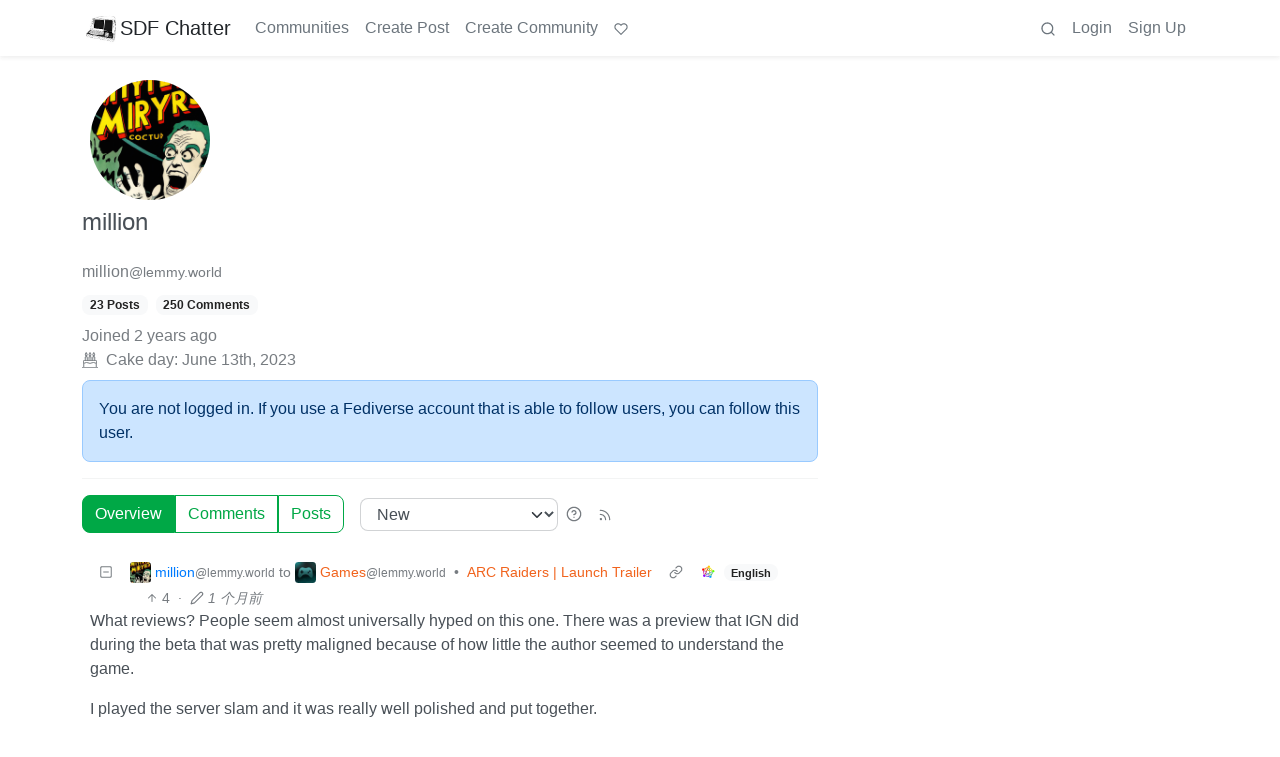

--- FILE ---
content_type: text/html; charset=utf-8
request_url: https://lemmy.sdf.org/u/million@lemmy.world
body_size: 134048
content:

    <!DOCTYPE html>
    <html lang="en">
    <head>
    <script nonce="d98b02251427bb63adf224dc900f702b">
    window.isoData = {"path":"\u002Fu\u002Fmillion@lemmy.world","site_res":{"site_view":{"site":{"id":1,"name":"SDF Chatter","published":"2023-06-06T20:45:31.452816Z","updated":"2025-04-04T02:27:59.101746Z","icon":"https:\u002F\u002Flemmy.sdf.org\u002Fpictrs\u002Fimage\u002F28cea32f-f1f8-4225-97a4-58542dd4ffd5.png","banner":"https:\u002F\u002Flemmy.sdf.org\u002Fpictrs\u002Fimage\u002Fd8da609c-8179-4e74-ab1d-df221f636e5d.png","description":"A Lemmy instance hosted by the SDF.ORG","actor_id":"https:\u002F\u002Flemmy.sdf.org\u002F","last_refreshed_at":"2023-06-06T20:46:34.527050Z","inbox_url":"https:\u002F\u002Flemmy.sdf.org\u002Finbox","public_key":"-----BEGIN PUBLIC KEY-----\nMIIBIjANBgkqhkiG9w0BAQEFAAOCAQ8AMIIBCgKCAQEAt7WmDIPLA\u002FuhnyrACpPe\na6zqCeR5cqVOo9+xwj1ja2NtUsbPag9fYkYblNP+FEbx0nsna2L1bpDHdfb7Eqar\nJ9zwuO5V433Tugqb7EhyNDIjSJ7Ck9xG1KFeqRmb6h\u002F2x9LKxJkw+x+fktWXlzUB\nQYwzfZ2okjbHexc9BBCr6nmMSTuXcRzFWcyFK9AFLcQkkz7y1GheBXarAtID1kF1\nqXxDK7UcQUiLe6n2NzPfUMLuAWNHxkQ0JbckSsctmPH6OolFP2\u002F2WHKhkqDdd23G\nBMYTUjfg+HdNUly07bHcrFiFDMOMnEjJlp7vIbG5AUBI4YOe7QSTXHPIn224ntWx\nUQIDAQAB\n-----END PUBLIC KEY-----\n","instance_id":1},"local_site":{"id":1,"site_id":1,"site_setup":true,"enable_downvotes":true,"enable_nsfw":true,"community_creation_admin_only":false,"require_email_verification":false,"application_question":"Hello, welcome to friendly SDF's Lemmy instance.  Please tell us exactly what you expect by joining us.  Those with SDF.ORG email addresses will get priority validation.","private_instance":false,"default_theme":"browser","default_post_listing_type":"Local","hide_modlog_mod_names":true,"application_email_admins":true,"actor_name_max_length":30,"federation_enabled":true,"captcha_enabled":false,"captcha_difficulty":"medium","published":"2023-06-06T20:45:31.571926Z","updated":"2025-04-04T02:27:59.103964Z","registration_mode":"RequireApplication","reports_email_admins":true,"federation_signed_fetch":false,"default_post_listing_mode":"List","default_sort_type":"Active"},"local_site_rate_limit":{"local_site_id":1,"message":9999,"message_per_second":60,"post":9999,"post_per_second":600,"register":999,"register_per_second":3600,"image":9999,"image_per_second":3600,"comment":9999,"comment_per_second":600,"search":9999,"search_per_second":600,"published":"2023-06-06T20:45:31.577982Z","import_user_settings":1,"import_user_settings_per_second":86400},"counts":{"site_id":1,"users":4983,"posts":20099,"comments":181888,"communities":317,"users_active_day":117,"users_active_week":159,"users_active_month":357,"users_active_half_year":696}},"admins":[{"person":{"id":185,"name":"SDF","avatar":"https:\u002F\u002Flemmy.sdf.org\u002Fpictrs\u002Fimage\u002F91c14f2c-2752-46c6-8275-045a59887090.png","banned":false,"published":"2023-06-06T20:46:00.241058Z","actor_id":"https:\u002F\u002Flemmy.sdf.org\u002Fu\u002FSDF","local":true,"banner":"https:\u002F\u002Flemmy.sdf.org\u002Fpictrs\u002Fimage\u002F0e7180aa-c619-4307-9715-b76c945bd0f7.png","deleted":false,"bot_account":false,"instance_id":1},"counts":{"person_id":185,"post_count":24,"comment_count":48},"is_admin":true}],"version":"0.19.11","all_languages":[{"id":0,"code":"und","name":"Undetermined"},{"id":1,"code":"aa","name":"Afaraf"},{"id":2,"code":"ab","name":"аҧсуа бызшәа"},{"id":3,"code":"ae","name":"avesta"},{"id":4,"code":"af","name":"Afrikaans"},{"id":5,"code":"ak","name":"Akan"},{"id":6,"code":"am","name":"አማርኛ"},{"id":7,"code":"an","name":"aragonés"},{"id":8,"code":"ar","name":"اَلْعَرَبِيَّةُ"},{"id":9,"code":"as","name":"অসমীয়া"},{"id":10,"code":"av","name":"авар мацӀ"},{"id":11,"code":"ay","name":"aymar aru"},{"id":12,"code":"az","name":"azərbaycan dili"},{"id":13,"code":"ba","name":"башҡорт теле"},{"id":14,"code":"be","name":"беларуская мова"},{"id":15,"code":"bg","name":"български език"},{"id":16,"code":"bi","name":"Bislama"},{"id":17,"code":"bm","name":"bamanankan"},{"id":18,"code":"bn","name":"বাংলা"},{"id":19,"code":"bo","name":"བོད་ཡིག"},{"id":20,"code":"br","name":"brezhoneg"},{"id":21,"code":"bs","name":"bosanski jezik"},{"id":22,"code":"ca","name":"Català"},{"id":23,"code":"ce","name":"нохчийн мотт"},{"id":24,"code":"ch","name":"Chamoru"},{"id":25,"code":"co","name":"corsu"},{"id":26,"code":"cr","name":"ᓀᐦᐃᔭᐍᐏᐣ"},{"id":27,"code":"cs","name":"čeština"},{"id":28,"code":"cu","name":"ѩзыкъ словѣньскъ"},{"id":29,"code":"cv","name":"чӑваш чӗлхи"},{"id":30,"code":"cy","name":"Cymraeg"},{"id":31,"code":"da","name":"dansk"},{"id":32,"code":"de","name":"Deutsch"},{"id":33,"code":"dv","name":"ދިވެހި"},{"id":34,"code":"dz","name":"རྫོང་ཁ"},{"id":35,"code":"ee","name":"Eʋegbe"},{"id":36,"code":"el","name":"Ελληνικά"},{"id":37,"code":"en","name":"English"},{"id":38,"code":"eo","name":"Esperanto"},{"id":39,"code":"es","name":"Español"},{"id":40,"code":"et","name":"eesti"},{"id":41,"code":"eu","name":"euskara"},{"id":42,"code":"fa","name":"فارسی"},{"id":43,"code":"ff","name":"Fulfulde"},{"id":44,"code":"fi","name":"suomi"},{"id":45,"code":"fj","name":"vosa Vakaviti"},{"id":46,"code":"fo","name":"føroyskt"},{"id":47,"code":"fr","name":"Français"},{"id":48,"code":"fy","name":"Frysk"},{"id":49,"code":"ga","name":"Gaeilge"},{"id":50,"code":"gd","name":"Gàidhlig"},{"id":51,"code":"gl","name":"galego"},{"id":52,"code":"gn","name":"Avañe'ẽ"},{"id":53,"code":"gu","name":"ગુજરાતી"},{"id":54,"code":"gv","name":"Gaelg"},{"id":55,"code":"ha","name":"هَوُسَ"},{"id":56,"code":"he","name":"עברית"},{"id":57,"code":"hi","name":"हिन्दी"},{"id":58,"code":"ho","name":"Hiri Motu"},{"id":59,"code":"hr","name":"Hrvatski"},{"id":60,"code":"ht","name":"Kreyòl ayisyen"},{"id":61,"code":"hu","name":"magyar"},{"id":62,"code":"hy","name":"Հայերեն"},{"id":63,"code":"hz","name":"Otjiherero"},{"id":64,"code":"ia","name":"Interlingua"},{"id":65,"code":"id","name":"Bahasa Indonesia"},{"id":66,"code":"ie","name":"Interlingue"},{"id":67,"code":"ig","name":"Asụsụ Igbo"},{"id":68,"code":"ii","name":"ꆈꌠ꒿ Nuosuhxop"},{"id":69,"code":"ik","name":"Iñupiaq"},{"id":70,"code":"io","name":"Ido"},{"id":71,"code":"is","name":"Íslenska"},{"id":72,"code":"it","name":"Italiano"},{"id":73,"code":"iu","name":"ᐃᓄᒃᑎᑐᑦ"},{"id":74,"code":"ja","name":"日本語"},{"id":75,"code":"jv","name":"basa Jawa"},{"id":76,"code":"ka","name":"ქართული"},{"id":77,"code":"kg","name":"Kikongo"},{"id":78,"code":"ki","name":"Gĩkũyũ"},{"id":79,"code":"kj","name":"Kuanyama"},{"id":80,"code":"kk","name":"қазақ тілі"},{"id":81,"code":"kl","name":"kalaallisut"},{"id":82,"code":"km","name":"ខេមរភាសា"},{"id":83,"code":"kn","name":"ಕನ್ನಡ"},{"id":84,"code":"ko","name":"한국어"},{"id":85,"code":"kr","name":"Kanuri"},{"id":86,"code":"ks","name":"कश्मीरी"},{"id":87,"code":"ku","name":"Kurdî"},{"id":88,"code":"kv","name":"коми кыв"},{"id":89,"code":"kw","name":"Kernewek"},{"id":90,"code":"ky","name":"Кыргызча"},{"id":91,"code":"la","name":"latine"},{"id":92,"code":"lb","name":"Lëtzebuergesch"},{"id":93,"code":"lg","name":"Luganda"},{"id":94,"code":"li","name":"Limburgs"},{"id":95,"code":"ln","name":"Lingála"},{"id":96,"code":"lo","name":"ພາສາລາວ"},{"id":97,"code":"lt","name":"lietuvių kalba"},{"id":98,"code":"lu","name":"Kiluba"},{"id":99,"code":"lv","name":"latviešu valoda"},{"id":100,"code":"mg","name":"fiteny malagasy"},{"id":101,"code":"mh","name":"Kajin M̧ajeļ"},{"id":102,"code":"mi","name":"te reo Māori"},{"id":103,"code":"mk","name":"македонски јазик"},{"id":104,"code":"ml","name":"മലയാളം"},{"id":105,"code":"mn","name":"Монгол хэл"},{"id":106,"code":"mr","name":"मराठी"},{"id":107,"code":"ms","name":"Bahasa Melayu"},{"id":108,"code":"mt","name":"Malti"},{"id":109,"code":"my","name":"ဗမာစာ"},{"id":110,"code":"na","name":"Dorerin Naoero"},{"id":111,"code":"nb","name":"Norsk bokmål"},{"id":112,"code":"nd","name":"isiNdebele"},{"id":113,"code":"ne","name":"नेपाली"},{"id":114,"code":"ng","name":"Owambo"},{"id":115,"code":"nl","name":"Nederlands"},{"id":116,"code":"nn","name":"Norsk nynorsk"},{"id":117,"code":"no","name":"Norsk"},{"id":118,"code":"nr","name":"isiNdebele"},{"id":119,"code":"nv","name":"Diné bizaad"},{"id":120,"code":"ny","name":"chiCheŵa"},{"id":121,"code":"oc","name":"occitan"},{"id":122,"code":"oj","name":"ᐊᓂᔑᓈᐯᒧᐎᓐ"},{"id":123,"code":"om","name":"Afaan Oromoo"},{"id":124,"code":"or","name":"ଓଡ଼ିଆ"},{"id":125,"code":"os","name":"ирон æвзаг"},{"id":126,"code":"pa","name":"ਪੰਜਾਬੀ"},{"id":127,"code":"pi","name":"पाऴि"},{"id":128,"code":"pl","name":"Polski"},{"id":129,"code":"ps","name":"پښتو"},{"id":130,"code":"pt","name":"Português"},{"id":131,"code":"qu","name":"Runa Simi"},{"id":132,"code":"rm","name":"rumantsch grischun"},{"id":133,"code":"rn","name":"Ikirundi"},{"id":134,"code":"ro","name":"Română"},{"id":135,"code":"ru","name":"Русский"},{"id":136,"code":"rw","name":"Ikinyarwanda"},{"id":137,"code":"sa","name":"संस्कृतम्"},{"id":138,"code":"sc","name":"sardu"},{"id":139,"code":"sd","name":"सिन्धी"},{"id":140,"code":"se","name":"Davvisámegiella"},{"id":141,"code":"sg","name":"yângâ tî sängö"},{"id":142,"code":"si","name":"සිංහල"},{"id":143,"code":"sk","name":"slovenčina"},{"id":144,"code":"sl","name":"slovenščina"},{"id":145,"code":"sm","name":"gagana fa'a Samoa"},{"id":146,"code":"sn","name":"chiShona"},{"id":147,"code":"so","name":"Soomaaliga"},{"id":148,"code":"sq","name":"Shqip"},{"id":149,"code":"sr","name":"српски језик"},{"id":150,"code":"ss","name":"SiSwati"},{"id":151,"code":"st","name":"Sesotho"},{"id":152,"code":"su","name":"Basa Sunda"},{"id":153,"code":"sv","name":"Svenska"},{"id":154,"code":"sw","name":"Kiswahili"},{"id":155,"code":"ta","name":"தமிழ்"},{"id":156,"code":"te","name":"తెలుగు"},{"id":157,"code":"tg","name":"тоҷикӣ"},{"id":158,"code":"th","name":"ไทย"},{"id":159,"code":"ti","name":"ትግርኛ"},{"id":160,"code":"tk","name":"Türkmençe"},{"id":161,"code":"tl","name":"Wikang Tagalog"},{"id":162,"code":"tn","name":"Setswana"},{"id":163,"code":"to","name":"faka Tonga"},{"id":164,"code":"tr","name":"Türkçe"},{"id":165,"code":"ts","name":"Xitsonga"},{"id":166,"code":"tt","name":"татар теле"},{"id":167,"code":"tw","name":"Twi"},{"id":168,"code":"ty","name":"Reo Tahiti"},{"id":169,"code":"ug","name":"ئۇيغۇرچە‎"},{"id":170,"code":"uk","name":"Українська"},{"id":171,"code":"ur","name":"اردو"},{"id":172,"code":"uz","name":"Ўзбек"},{"id":173,"code":"ve","name":"Tshivenḓa"},{"id":174,"code":"vi","name":"Tiếng Việt"},{"id":175,"code":"vo","name":"Volapük"},{"id":176,"code":"wa","name":"walon"},{"id":177,"code":"wo","name":"Wollof"},{"id":178,"code":"xh","name":"isiXhosa"},{"id":179,"code":"yi","name":"ייִדיש"},{"id":180,"code":"yo","name":"Yorùbá"},{"id":181,"code":"za","name":"Saɯ cueŋƅ"},{"id":182,"code":"zh","name":"中文"},{"id":183,"code":"zu","name":"isiZulu"}],"discussion_languages":[0,1,2,3,4,5,6,7,8,9,10,11,12,13,14,15,16,17,18,19,20,21,22,23,24,25,26,27,28,29,30,31,32,33,34,35,36,37,38,39,40,41,42,43,44,45,46,47,48,49,50,51,52,53,54,55,56,57,58,59,60,61,62,63,64,65,66,67,68,69,70,71,72,73,74,75,76,77,78,79,80,81,82,83,84,85,86,87,88,89,90,91,92,93,94,95,96,97,98,99,100,101,102,103,104,105,106,107,108,109,110,111,112,113,114,115,116,117,118,119,120,121,122,123,124,125,126,127,128,129,130,131,132,133,134,135,136,137,138,139,140,141,142,143,144,145,146,147,148,149,150,151,152,153,154,155,156,157,158,159,160,161,162,163,164,165,166,167,168,169,170,171,172,173,174,175,176,177,178,179,180,181,182,183],"taglines":[{"id":12,"local_site_id":1,"content":"Support for this instance is greatly appreciated at https:\u002F\u002Fsdf.org\u002Fsupport ","published":"2023-07-30T00:25:31.683301Z"}],"custom_emojis":[],"blocked_urls":[]},"routeData":{"personRes":{"data":{"person_view":{"person":{"id":48393,"name":"million","display_name":"million","avatar":"https:\u002F\u002Flemmy.world\u002Fpictrs\u002Fimage\u002F636718ad-7782-447e-9b50-d6837047112f.png","banned":false,"published":"2023-06-13T01:56:46.500362Z","actor_id":"https:\u002F\u002Flemmy.world\u002Fu\u002Fmillion","local":false,"deleted":false,"bot_account":false,"instance_id":18},"counts":{"person_id":48393,"post_count":23,"comment_count":250},"is_admin":false},"site":{"id":17,"name":"Lemmy.World","sidebar":"The World's Internet Frontpage  \nLemmy.World is a general-purpose Lemmy instance of various topics, for the entire world to use.\n\nBe polite and follow the rules ⚖ \nhttps:\u002F\u002Flegal.lemmy.world\u002Ftos\n\n## Get started \nSee the [Getting Started Guide](https:\u002F\u002Fsupport.lemmy.world\u002Fquickstart)\n\n## Donations 💗\nIf you would like to make a donation to support the cost of running this platform, please do so at the following donation URLs.\n\n**If you can, please use \u002F switch to Ko-Fi, it has the lowest fees for us**\n\n[![Ko-Fi (Donate)](https:\u002F\u002Fimg.shields.io\u002Fbadge\u002FKoFi_Donate-FHFWorld-red?style=flat-square&logo=kofi&color=red)](https:\u002F\u002Fko-fi.com\u002Ffhfworld)\n\n[![Bunq (Donate)](https:\u002F\u002Fimg.shields.io\u002Fbadge\u002FBunq_Donate-FHF-green?style=flat-square&logo=bunq&color=darkgreen)](https:\u002F\u002Fbunq.me\u002Ffhf)\n\n[![Open Collective backers and sponsors](https:\u002F\u002Fimg.shields.io\u002Fopencollective\u002Fall\u002Fmastodonworld?style=flat-square&logo=opencollective&color=7FADF2)](https:\u002F\u002Fopencollective.com\u002Fmastodonworld)\n\n[![Patreon](https:\u002F\u002Fimg.shields.io\u002Fbadge\u002FPatreon-MastodonWorld-green?style=flat-square&logo=patreon&color=lightblue)](https:\u002F\u002Fpatreon.com\u002Fmastodonworld)\n\n[![Liberapay patrons](https:\u002F\u002Fimg.shields.io\u002Fliberapay\u002Fpatrons\u002Ffhf?style=flat-square&logo=liberapay)](https:\u002F\u002Fen.liberapay.com\u002Ffhf)\n\n[![GitHub Sponsors](https:\u002F\u002Fimg.shields.io\u002Fgithub\u002Fsponsors\u002FFedihosting-Foundation?style=flat-square&logo=github&label=Sponsors)](https:\u002F\u002Fgithub.com\u002Fsponsors\u002FFedihosting-Foundation)\n\n## Join the team 😎\n[Check out our team page to join](https:\u002F\u002Ffedihosting.foundation\u002Fpositions\u002F)\n\n## Questions \u002F Issues \n- Questions\u002Fissues post to [![Lemmy](https:\u002F\u002Fimg.shields.io\u002Flemmy\u002Fsupport%40lemmy.world?style=flat-square&logo=lemmy&label=support%40lemmy.world&color=pink)](https:\u002F\u002Flemmy.world\u002Fc\u002Fsupport) \n- To open a ticket [![Static Badge](https:\u002F\u002Fimg.shields.io\u002Fbadge\u002Femail-info%40lemmy.world-green?style=flat-square&logo=mailgun&color=blue)](mailto:info@lemmy.world)\n- Reporting is to be done via the reporting button under a post\u002Fcomment.\n- [Additional Report Info HERE](https:\u002F\u002Flegal.lemmy.world\u002Fbylaws\u002F#25-content-reporting)\n\n- [Please note, you will NOT be able to comment or post while on a VPN or Tor connection](https:\u002F\u002Flemmy.world\u002Fpost\u002F11967676)\n\n## More Lemmy.World\n### Follow us for server news 🐘\n[![Mastodon Follow](https:\u002F\u002Fimg.shields.io\u002Fmastodon\u002Ffollow\u002F110952393950540579?domain=https%3A%2F%2Fmastodon.world&style=flat-square&logo=mastodon&color=6364FF)](https:\u002F\u002Fmastodon.world\u002F@LemmyWorld)\n\n### Chat 🗨\n[![Discord](https:\u002F\u002Fimg.shields.io\u002Fdiscord\u002F1120387349864534107?style=flat-square&logo=discord&color=565EAE)](https:\u002F\u002Fdiscord.gg\u002Flemmyworld)\n\n[![Matrix](https:\u002F\u002Fimg.shields.io\u002Fmatrix\u002Flemmy.world_general%3Amatrix.org?style=flat-square&logo=matrix&color=blue)](https:\u002F\u002Fmatrix.to\u002F#\u002F#general:lemmy.world)\n\n## Alternative UIs\n- [https:\u002F\u002Fa.lemmy.world\u002F](https:\u002F\u002Fa.lemmy.world\u002F) - Alexandrite UI\n- [https:\u002F\u002Fphoton.lemmy.world\u002F](https:\u002F\u002Fphoton.lemmy.world\u002F) - Photon UI\n- [https:\u002F\u002Fm.lemmy.world\u002F](https:\u002F\u002Fm.lemmy.world\u002F) - Voyager mobile UI\n- [https:\u002F\u002Fold.lemmy.world\u002F](https:\u002F\u002Fold.lemmy.world\u002F) - A familiar UI\n- [https:\u002F\u002Fblorp.lemmy.world\u002F](https:\u002F\u002Fblorp.lemmy.world\u002F) - Blorp UI\n\n## Monitoring \u002F Stats 🌐\n\n### Service Status 🔥\n#### https:\u002F\u002Fstatus.lemmy.world\u002F\n\n[![](https:\u002F\u002Flemmy-status.org\u002Fapi\u002Fv1\u002Fendpoints\u002F_lemmy-world\u002Fuptimes\u002F24h\u002Fbadge.svg)](https:\u002F\u002Flemmy-status.org\u002Fendpoints\u002F_lemmy-world)\n\n[![](https:\u002F\u002Flemmy-status.org\u002Fapi\u002Fv1\u002Fendpoints\u002F_lemmy-world\u002Fuptimes\u002F7d\u002Fbadge.svg)](https:\u002F\u002Flemmy-status.org\u002Fendpoints\u002F_lemmy-world)\n\n[![Mozilla HTTP Observatory Grade](https:\u002F\u002Fimg.shields.io\u002Fmozilla-observatory\u002Fgrade\u002Flemmy.world)](https:\u002F\u002Fobservatory.mozilla.org\u002Fanalyze\u002Flemmy.world)\n\n[![](https:\u002F\u002Flemmy-status.org\u002Fapi\u002Fv1\u002Fendpoints\u002F_lemmy-world\u002Fresponse-times\u002F7d\u002Fbadge.svg)](https:\u002F\u002Flemmy-status.org\u002Fendpoints\u002F_lemmy-world)\n\n[![](https:\u002F\u002Flemmy-status.org\u002Fapi\u002Fv1\u002Fendpoints\u002F_lemmy-world\u002Fresponse-times\u002F24h\u002Fbadge.svg)](https:\u002F\u002Flemmy-status.org\u002Fendpoints\u002F_lemmy-world)\n\n[![](https:\u002F\u002Ffediseer.com\u002Fapi\u002Fv1\u002Fbadges\u002Fendorsements\u002Flemmy.world.svg)](https:\u002F\u002Fgui.fediseer.com\u002Finstances\u002Fdetail\u002Flemmy.world)\n\nLemmy.World is part of the [FediHosting Foundation](https:\u002F\u002Ffedihosting.foundation\u002F)\n\n[![](https:\u002F\u002Fimg.shields.io\u002Fbadge\u002F92291619-blue?style=flat-square&label=%F0%9F%94%8D+FediHosting+Foundation&color=blue)](https:\u002F\u002Fwww.oozo.nl\u002Fbedrijven\u002Fbreda\u002Fbreda-noord-west\u002Fmuizenberg\u002F3177475\u002Ffedihosting-foundation-stichting)\n\n[![](https:\u002F\u002Flemmy.world\u002Fpictrs\u002Fimage\u002F27c30ddd-f9f4-4de6-ab57-18b43395833a.png)](https:\u002F\u002Fdash.lemmy.world\u002F)","published":"2023-06-06T20:45:43.082328Z","updated":"2025-10-03T06:10:49.793690Z","icon":"https:\u002F\u002Flemmy.world\u002Fpictrs\u002Fimage\u002F0fd47927-ca3a-4d2c-b2e4-a25353786671.png","banner":"https:\u002F\u002Flemmy.world\u002Fpictrs\u002Fimage\u002Fd22b2935-f27b-49f0-81e7-c81c21088467.png","description":"A generic Lemmy server for everyone to use.","actor_id":"https:\u002F\u002Flemmy.world\u002F","last_refreshed_at":"2025-12-10T16:04:32.460057Z","inbox_url":"https:\u002F\u002Flemmy.world\u002Finbox","public_key":"-----BEGIN PUBLIC KEY-----\nMIIBIjANBgkqhkiG9w0BAQEFAAOCAQ8AMIIBCgKCAQEAw7RvCdgWtCYOEX4KsMSQ\nUuDid9g0ZK72xiU\u002F1H+GIOY7z4tiyWDd2XqtE1XdgTRutmG6FQLsPbai+LFEFr+A\nQTy7A9Eu27\u002FDJ1oPnwG+nMRsjh1PplWJSOgnVt3T+SxAAK8E\u002FFYwOWg2vC1EVEma\nV5U3AbLkyE6TWPfiIYdsgEmjNIQRtWhiEnpR06CGG0MDSRA9fB+xaYVSEue4aOka\n9HWqLsNSNEASVTxriBtO50cAbQdkf34qJORxNXHX+lK\u002F\u002F3vCUeCZYiorMqpw2UUM\ncy+ZKBJyoRbfGi203QesDGJuWO1HvvvYPp42l5MfNV4IRrM02MSp8mjZBhuy9zqJ\nOwIDAQAB\n-----END PUBLIC KEY-----\n","instance_id":18},"comments":[{"comment":{"id":23740950,"creator_id":48393,"post_id":44798484,"content":"What reviews? People seem almost universally hyped on this one. There was a preview that IGN did during the beta that was pretty maligned because of how little the author seemed to understand the game.\n\nI played the server slam and it was really well polished and put together.","removed":false,"published":"2025-10-29T09:39:07.919132Z","updated":"2025-10-29T09:42:30.882872Z","deleted":false,"ap_id":"https:\u002F\u002Flemmy.world\u002Fcomment\u002F20204251","local":false,"path":"0.23722929.23740950","distinguished":false,"language_id":37},"creator":{"id":48393,"name":"million","display_name":"million","avatar":"https:\u002F\u002Flemmy.world\u002Fpictrs\u002Fimage\u002F636718ad-7782-447e-9b50-d6837047112f.png","banned":false,"published":"2023-06-13T01:56:46.500362Z","actor_id":"https:\u002F\u002Flemmy.world\u002Fu\u002Fmillion","local":false,"deleted":false,"bot_account":false,"instance_id":18},"post":{"id":44798484,"name":"ARC Raiders | Launch Trailer","url":"https:\u002F\u002Fwww.youtube.com\u002Fwatch?v=IpeJjQDXNAE","body":"","creator_id":12421068,"community_id":1204,"removed":false,"locked":false,"published":"2025-10-28T10:32:55.727722Z","deleted":false,"nsfw":false,"embed_title":"Launch Trailer | ARC Raiders","embed_description":"Welcome to the Rust Belt.Deadly ARC machines roam the surface as the last of humanity fight over valuable supplies. Loot is scarce, death is quick.Do YOU hav...","thumbnail_url":"https:\u002F\u002Flemmy.sdf.org\u002Fpictrs\u002Fimage\u002Fae5fef58-5be8-4ddd-a557-2d91231a2d89.png","ap_id":"https:\u002F\u002Fpiefed.social\u002Fc\u002Fgames\u002Fp\u002F1417879\u002Farc-raiders-launch-trailer","local":false,"embed_video_url":"https:\u002F\u002Fwww.youtube.com\u002Fembed\u002FIpeJjQDXNAE","language_id":37,"featured_community":false,"featured_local":false,"url_content_type":"text\u002Fhtml; charset=utf-8"},"community":{"id":1204,"name":"games","title":"Games","description":"![](https:\u002F\u002Flemmy.world\u002Fpictrs\u002Fimage\u002F8455ae38-4dc6-455e-a2be-f2a3c9e1f14a.png)\n\nWelcome to the largest gaming community on Lemmy! Discussion for all kinds of games. Video games, tabletop games, card games etc.\n\n# Rules\n\n::: spoiler 1. Submissions have to be related to games\n\nVideo games, tabletop, or otherwise. Posts not related to games will be deleted.\n\n*This community is focused on games, of all kinds. Any news item or discussion should be related to gaming in some way.*\n:::\n\n::: spoiler 2. No bigotry or harassment, be civil\n\nNo bigotry, hardline stance. Try not to get too heated when entering into a discussion or debate.\n\n*We are here to talk and discuss about one of our passions, not fight or be exposed to hate. Posts or responses that are hateful will be deleted to keep the atmosphere good. If repeatedly violated, not only will the comment be deleted but a ban will be handed out as well. We judge each case individually.*\n:::\n\n::: spoiler 3. No excessive self-promotion\n\nTry to keep it to 10% self-promotion \u002F 90% other stuff in your post history.\n\n*This is to prevent people from posting for the sole purpose of promoting their own website or social media account.*\n:::\n\n::: spoiler 4. Stay on-topic; no memes, funny videos, giveaways, reposts, or low-effort posts\n\nThis community is mostly for discussion and news. Remember to search for the thing you're submitting before posting to see if it's already been posted.\n\n*We want to keep the quality of posts high. Therefore, memes, funny videos, low-effort posts and reposts are not allowed. We prohibit giveaways because we cannot be sure that the person holding the giveaway will actually do what they promise.*\n:::\n\n::: spoiler 5. Mark Spoilers and NSFW\n\nMake sure to mark your stuff or it may be removed.\n\n*No one wants to be spoiled. Therefore, always mark spoilers. Similarly mark NSFW, in case anyone is browsing in a public space or at work.*\n:::\n\n::: spoiler 6. No linking to piracy\n\nDon't share it here, there are other places to find it. Discussion of piracy is fine.\n\n*We don't want us moderators or the admins of lemmy.world to get in trouble for linking to piracy. Therefore, any link to piracy will be removed. Discussion of it is of course allowed.*\n::: \n\n# Authorized Regular Threads\n\n- [Daily Screenshots](https:\u002F\u002Flemmy.world\u002Fsearch?q=of+posting+a+Daily+Screenshot+from+the+games+l%27ve+been+playing&type=All&listingType=All&communityId=2627&creatorId=9000192&page=1&sort=New) by [u\u002FMyNameIsAtticus](https:\u002F\u002Flemmy.world\u002Fu\u002FMyNameIsAtticus)\n- [Steam Deck \u002F Gaming News](https:\u002F\u002Flemmy.world\u002Fsearch?q=Steam+Deck+%2F+Gaming+News&type=All&listingType=All&communityId=2627&creatorId=13272749&page=1&sort=New) by [u\u002FPerfectDark](@PerfectDark@Lemmy.world)\n\n# Related communities\n\n*PM a mod to add your own*\n\n**Video games**\n\nGeneric\n\n- !gaming@Lemmy.world: Our sister community, focused on PC and console gaming. Meme are allowed.\n- !photomode@feddit.uk: For all your screenshots needs, to share your love for games graphics.\n- !vgmusic@lemmy.world: A community to share your love for video games music\n\nHelp and suggestions\n\n- !PatientGamers@sh.itjust.works\n- !TipOfMyJoystick@retrolemmy.com\n- !VideoGameSuggestions@lemmy.zip\n\n::: spoiler By platform\n- !Linux_Gaming@Lemmy.world \n- !SteamDeck@lemmy.ml\n:::\n\n::: spoiler By type\n\n- !AutomationGames@lemmy.zip\n- !Incremental_Games@incremental.social\n- !LifeSimulation@lemmy.world\n- !CityBuilders@sh.itjust.works\n- !CozyGames@Lemmy.world\n- !CRPG@lemmy.world\n- !OtomeGames@ani.social\n- !Shmups@lemmus.org\n- !VisualNovels@ani.social\n\n:::\n\n::: spoiler By games\n\n- !Baldurs_Gate_3@lemmy.world\n- !Cities_Skylines@lemmy.world\n- !CassetteBeasts@Lemmy.world\n- !Fallout@lemmy.world\n- !FinalFantasyXIV@lemmy.world\n- !Minecraft@Lemmy.world\n- !NoMansSky@lemmy.world\n- !Palia@Lemmy.world\n- !Pokemon@lemm.ee\n- !Skyrim@lemmy.world\n- !StardewValley@lemm.ee\n- !Subnautica2@Lemmy.world\n- !WorkersAndResources@lemmy.world\n:::\n\n::: spoiler Language specific\n- !JeuxVideo@jlai.lu: French \n:::\n","removed":false,"published":"2023-06-11T05:51:51.785687Z","updated":"2025-06-03T07:30:07.912618Z","deleted":false,"nsfw":false,"actor_id":"https:\u002F\u002Flemmy.world\u002Fc\u002Fgames","local":false,"icon":"https:\u002F\u002Flemmy.world\u002Fpictrs\u002Fimage\u002F2665e448-91d9-484d-919d-113c9715fc79.png","banner":"https:\u002F\u002Flemmy.world\u002Fpictrs\u002Fimage\u002F69757ed6-d1bc-4a6e-9262-5d43691a3355.png","hidden":false,"posting_restricted_to_mods":false,"instance_id":18,"visibility":"Public"},"counts":{"comment_id":23740950,"score":4,"upvotes":4,"downvotes":0,"published":"2025-10-29T09:39:07.919132Z","child_count":0},"creator_banned_from_community":false,"banned_from_community":false,"creator_is_moderator":false,"creator_is_admin":false,"subscribed":"NotSubscribed","saved":false,"creator_blocked":false},{"comment":{"id":22395436,"creator_id":48393,"post_id":41155300,"content":"Thanks! I appreciate the update, will have to give it a try myself after work.\n\nSo I am enabling HDR and Wayland (because I need it for HDR). Out of curiosity what are your other commands doing there and how are they working for you in Hunt?","removed":false,"published":"2025-08-27T19:28:40.675261Z","deleted":false,"ap_id":"https:\u002F\u002Flemmy.world\u002Fcomment\u002F19069539","local":false,"path":"0.22389251.22391346.22391838.22393984.22395436","distinguished":false,"language_id":37},"creator":{"id":48393,"name":"million","display_name":"million","avatar":"https:\u002F\u002Flemmy.world\u002Fpictrs\u002Fimage\u002F636718ad-7782-447e-9b50-d6837047112f.png","banned":false,"published":"2023-06-13T01:56:46.500362Z","actor_id":"https:\u002F\u002Flemmy.world\u002Fu\u002Fmillion","local":false,"deleted":false,"bot_account":false,"instance_id":18},"post":{"id":41155300,"name":"GE-Proton10-14 Released","url":"https:\u002F\u002Fgithub.com\u002FGloriousEggroll\u002Fproton-ge-custom\u002Freleases\u002Ftag\u002FGE-Proton10-14","body":"- fixed launch crash regression in Age of Empires 4\n- fixed UE4SS mod failure regression in Wuchang: Fallen Feathers\n- fixed Impetus Repository menu video playback crash in Wuchang: Fallen Feathers\n- fixed Black Desert settings not saving regression\n- fixed menu and mouse focus regression in Dead by Daylight with wine-wayland \n- fixed wine-wayland crashes in Warhammer 40k: Darktide\n- fixed lost mouse focus in Teardown with wine-wayland\n- fixed broken menus in Outer-wilds with wine-wayland\n- fixed mouse click crash in Halo:MCC with wine-wayland\n- fixed broken raw input in Overkill withn wine-wayland\n- fixed system mouse cursor shape crash in wine-wayland in multiple games -- fixes P-Organ crash in Lies of P\n- fixed WAYLANDDRV_PRIMARY_MONITOR not being respected withn wine-wayland\n- fixed controller input in Dragon Age Inquisition (NOTE: YOU HAVE TO GO IN-GAME AND CHANGE CONTROLS FROM M+K TO CONTROLLER)\n- fixed video playback intro crash in Assassin's Creed Syndicate\n- fixed video playback in Life Makover\n- fixed video playback in Ark: Survival Evolved\n- removed no longer required cursor force grab protonfix for helldivers 2\n- add protonfix for Two Worlds: Epic Edition\n- add protonfix for GOG Two Worlds: Epic Edition\n- add protonfix for ubisoft assassins creed syndicate\n- fixed github actions release build not providing .tar.zst file.\n","creator_id":31193,"community_id":2111,"removed":false,"locked":false,"published":"2025-08-27T09:42:23.278118Z","deleted":false,"nsfw":false,"embed_title":"Release GE-Proton10-14 Released · GloriousEggroll\u002Fproton-ge-custom","embed_description":"fixed launch crash regression in Age of Empires 4\nfixed UE4SS mod failure regression in Wuchang: Fallen Feathers\nfixed Impetus Repository menu video playback crash in Wuchang: Fallen Feathers\nfixed...","thumbnail_url":"https:\u002F\u002Flemmy.sdf.org\u002Fpictrs\u002Fimage\u002F70e85df1-81c7-4c03-b9a6-b3dc62f9ed1e.png","ap_id":"https:\u002F\u002Flemmy.world\u002Fpost\u002F35072373","local":false,"language_id":37,"featured_community":false,"featured_local":false,"url_content_type":"text\u002Fhtml; charset=utf-8"},"community":{"id":2111,"name":"linux_gaming","title":"Linux Gaming","description":"Discussions and news about gaming on the GNU\u002FLinux family of operating systems (including the Steam Deck). Potentially a `$HOME` away from home for disgruntled \u002Fr\u002Flinux_gaming denizens of the redditarian demesne.\n\nThis page can be subscribed to via RSS.\n\nOriginal \u002Fr\u002Flinux_gaming pengwing by uoou.\n\nNo memes\u002Fshitposts\u002Flow-effort posts, please.\n\n# Resources\n\n**WWW:**\n\n* [Linux Gaming wiki](https:\u002F\u002Flinux-gaming.kwindu.eu\u002Findex.php)\n* [Gaming on Linux](https:\u002F\u002Fwww.gamingonlinux.com\u002F)\n* [ProtonDB](https:\u002F\u002Fwww.protondb.com\u002F)\n* [Lutris](https:\u002F\u002Flutris.net\u002F)\n* [PCGamingWiki](http:\u002F\u002Fpcgamingwiki.com\u002Fwiki\u002FHome)\n* [LibreGameWiki](https:\u002F\u002Flibregamewiki.org\u002FMain_Page)\n* [Boiling Steam](https:\u002F\u002Fboilingsteam.com\u002F)\n* [Phoronix](https:\u002F\u002Fwww.phoronix.com\u002F)\n* [Linux VR Adventures](https:\u002F\u002Flvra.gitlab.io\u002F)\n\n**Discord:**\n\n* [Gaming on Linux](https:\u002F\u002Fdiscord.gg\u002FxAPJFX54Ex)\n* [Linux Gamers Group](https:\u002F\u002Fdiscord.gg\u002FBaWqd4r)\n* [Linux Gaming](https:\u002F\u002Fdiscord.gg\u002FUqenWumc9p)\n* [Lutris](https:\u002F\u002Fdiscord.gg\u002F8mzUKZepG9)\n\n**IRC:**\n\n* [Gaming on Linux](https:\u002F\u002Fwww.gamingonlinux.com\u002Firc\u002F)\n\n**Matrix:**\n\n* [Linux Gamers Group (space)](https:\u002F\u002Fmatrix.to\u002F#\u002F!yTNaIjgcibeYZIpsQi:matrix.org) \n* [Linux Gamers Group (“home” room)](https:\u002F\u002Fmatrix.to\u002F#\u002F!cZCRCLmQmHAGnBqmIE:matrix.org)\n* [Linux Gaming](https:\u002F\u002Fmatrix.to\u002F#\u002F#linux_gaming:matrix.org)\n\n**Telegram:**\n\n* [Gaming on Linux](https:\u002F\u002Ft.me\u002Flinux_gaming)","removed":false,"published":"2023-06-14T10:26:22.867411Z","updated":"2025-11-15T05:16:00.861705Z","deleted":false,"nsfw":false,"actor_id":"https:\u002F\u002Flemmy.world\u002Fc\u002Flinux_gaming","local":false,"icon":"https:\u002F\u002Flemmy.world\u002Fpictrs\u002Fimage\u002F1f477879-f269-4fc2-805c-3cb0fe552f40.png","banner":"https:\u002F\u002Flemmy.world\u002Fpictrs\u002Fimage\u002F4d8b58ac-814f-425c-afd1-9e3573a35718.png","hidden":false,"posting_restricted_to_mods":false,"instance_id":18,"visibility":"Public"},"counts":{"comment_id":22395436,"score":1,"upvotes":1,"downvotes":0,"published":"2025-08-27T19:28:40.675261Z","child_count":1},"creator_banned_from_community":false,"banned_from_community":false,"creator_is_moderator":false,"creator_is_admin":false,"subscribed":"NotSubscribed","saved":false,"creator_blocked":false},{"comment":{"id":22391838,"creator_id":48393,"post_id":41155300,"content":"Yeah also rollbacked to 10-12. Haven’t had a chance to test 10-14.\n\nI am skeptical due to the change log. It seems he is applying game specific fixes on top of 10-13. I imagine what was making Hunt slow was in a downstream project.","removed":false,"published":"2025-08-27T14:51:04.522435Z","deleted":false,"ap_id":"https:\u002F\u002Flemmy.world\u002Fcomment\u002F19065020","local":false,"path":"0.22389251.22391346.22391838","distinguished":false,"language_id":37},"creator":{"id":48393,"name":"million","display_name":"million","avatar":"https:\u002F\u002Flemmy.world\u002Fpictrs\u002Fimage\u002F636718ad-7782-447e-9b50-d6837047112f.png","banned":false,"published":"2023-06-13T01:56:46.500362Z","actor_id":"https:\u002F\u002Flemmy.world\u002Fu\u002Fmillion","local":false,"deleted":false,"bot_account":false,"instance_id":18},"post":{"id":41155300,"name":"GE-Proton10-14 Released","url":"https:\u002F\u002Fgithub.com\u002FGloriousEggroll\u002Fproton-ge-custom\u002Freleases\u002Ftag\u002FGE-Proton10-14","body":"- fixed launch crash regression in Age of Empires 4\n- fixed UE4SS mod failure regression in Wuchang: Fallen Feathers\n- fixed Impetus Repository menu video playback crash in Wuchang: Fallen Feathers\n- fixed Black Desert settings not saving regression\n- fixed menu and mouse focus regression in Dead by Daylight with wine-wayland \n- fixed wine-wayland crashes in Warhammer 40k: Darktide\n- fixed lost mouse focus in Teardown with wine-wayland\n- fixed broken menus in Outer-wilds with wine-wayland\n- fixed mouse click crash in Halo:MCC with wine-wayland\n- fixed broken raw input in Overkill withn wine-wayland\n- fixed system mouse cursor shape crash in wine-wayland in multiple games -- fixes P-Organ crash in Lies of P\n- fixed WAYLANDDRV_PRIMARY_MONITOR not being respected withn wine-wayland\n- fixed controller input in Dragon Age Inquisition (NOTE: YOU HAVE TO GO IN-GAME AND CHANGE CONTROLS FROM M+K TO CONTROLLER)\n- fixed video playback intro crash in Assassin's Creed Syndicate\n- fixed video playback in Life Makover\n- fixed video playback in Ark: Survival Evolved\n- removed no longer required cursor force grab protonfix for helldivers 2\n- add protonfix for Two Worlds: Epic Edition\n- add protonfix for GOG Two Worlds: Epic Edition\n- add protonfix for ubisoft assassins creed syndicate\n- fixed github actions release build not providing .tar.zst file.\n","creator_id":31193,"community_id":2111,"removed":false,"locked":false,"published":"2025-08-27T09:42:23.278118Z","deleted":false,"nsfw":false,"embed_title":"Release GE-Proton10-14 Released · GloriousEggroll\u002Fproton-ge-custom","embed_description":"fixed launch crash regression in Age of Empires 4\nfixed UE4SS mod failure regression in Wuchang: Fallen Feathers\nfixed Impetus Repository menu video playback crash in Wuchang: Fallen Feathers\nfixed...","thumbnail_url":"https:\u002F\u002Flemmy.sdf.org\u002Fpictrs\u002Fimage\u002F70e85df1-81c7-4c03-b9a6-b3dc62f9ed1e.png","ap_id":"https:\u002F\u002Flemmy.world\u002Fpost\u002F35072373","local":false,"language_id":37,"featured_community":false,"featured_local":false,"url_content_type":"text\u002Fhtml; charset=utf-8"},"community":{"id":2111,"name":"linux_gaming","title":"Linux Gaming","description":"Discussions and news about gaming on the GNU\u002FLinux family of operating systems (including the Steam Deck). Potentially a `$HOME` away from home for disgruntled \u002Fr\u002Flinux_gaming denizens of the redditarian demesne.\n\nThis page can be subscribed to via RSS.\n\nOriginal \u002Fr\u002Flinux_gaming pengwing by uoou.\n\nNo memes\u002Fshitposts\u002Flow-effort posts, please.\n\n# Resources\n\n**WWW:**\n\n* [Linux Gaming wiki](https:\u002F\u002Flinux-gaming.kwindu.eu\u002Findex.php)\n* [Gaming on Linux](https:\u002F\u002Fwww.gamingonlinux.com\u002F)\n* [ProtonDB](https:\u002F\u002Fwww.protondb.com\u002F)\n* [Lutris](https:\u002F\u002Flutris.net\u002F)\n* [PCGamingWiki](http:\u002F\u002Fpcgamingwiki.com\u002Fwiki\u002FHome)\n* [LibreGameWiki](https:\u002F\u002Flibregamewiki.org\u002FMain_Page)\n* [Boiling Steam](https:\u002F\u002Fboilingsteam.com\u002F)\n* [Phoronix](https:\u002F\u002Fwww.phoronix.com\u002F)\n* [Linux VR Adventures](https:\u002F\u002Flvra.gitlab.io\u002F)\n\n**Discord:**\n\n* [Gaming on Linux](https:\u002F\u002Fdiscord.gg\u002FxAPJFX54Ex)\n* [Linux Gamers Group](https:\u002F\u002Fdiscord.gg\u002FBaWqd4r)\n* [Linux Gaming](https:\u002F\u002Fdiscord.gg\u002FUqenWumc9p)\n* [Lutris](https:\u002F\u002Fdiscord.gg\u002F8mzUKZepG9)\n\n**IRC:**\n\n* [Gaming on Linux](https:\u002F\u002Fwww.gamingonlinux.com\u002Firc\u002F)\n\n**Matrix:**\n\n* [Linux Gamers Group (space)](https:\u002F\u002Fmatrix.to\u002F#\u002F!yTNaIjgcibeYZIpsQi:matrix.org) \n* [Linux Gamers Group (“home” room)](https:\u002F\u002Fmatrix.to\u002F#\u002F!cZCRCLmQmHAGnBqmIE:matrix.org)\n* [Linux Gaming](https:\u002F\u002Fmatrix.to\u002F#\u002F#linux_gaming:matrix.org)\n\n**Telegram:**\n\n* [Gaming on Linux](https:\u002F\u002Ft.me\u002Flinux_gaming)","removed":false,"published":"2023-06-14T10:26:22.867411Z","updated":"2025-11-15T05:16:00.861705Z","deleted":false,"nsfw":false,"actor_id":"https:\u002F\u002Flemmy.world\u002Fc\u002Flinux_gaming","local":false,"icon":"https:\u002F\u002Flemmy.world\u002Fpictrs\u002Fimage\u002F1f477879-f269-4fc2-805c-3cb0fe552f40.png","banner":"https:\u002F\u002Flemmy.world\u002Fpictrs\u002Fimage\u002F4d8b58ac-814f-425c-afd1-9e3573a35718.png","hidden":false,"posting_restricted_to_mods":false,"instance_id":18,"visibility":"Public"},"counts":{"comment_id":22391838,"score":1,"upvotes":1,"downvotes":0,"published":"2025-08-27T14:51:04.522435Z","child_count":3},"creator_banned_from_community":false,"banned_from_community":false,"creator_is_moderator":false,"creator_is_admin":false,"subscribed":"NotSubscribed","saved":false,"creator_blocked":false},{"comment":{"id":22389251,"creator_id":48393,"post_id":41155300,"content":"There were major performance regressions for Hunt Showdown in 10-13. I wonder if that is fixed in this release.","removed":false,"published":"2025-08-27T11:21:38.893017Z","deleted":false,"ap_id":"https:\u002F\u002Flemmy.world\u002Fcomment\u002F19061841","local":false,"path":"0.22389251","distinguished":false,"language_id":37},"creator":{"id":48393,"name":"million","display_name":"million","avatar":"https:\u002F\u002Flemmy.world\u002Fpictrs\u002Fimage\u002F636718ad-7782-447e-9b50-d6837047112f.png","banned":false,"published":"2023-06-13T01:56:46.500362Z","actor_id":"https:\u002F\u002Flemmy.world\u002Fu\u002Fmillion","local":false,"deleted":false,"bot_account":false,"instance_id":18},"post":{"id":41155300,"name":"GE-Proton10-14 Released","url":"https:\u002F\u002Fgithub.com\u002FGloriousEggroll\u002Fproton-ge-custom\u002Freleases\u002Ftag\u002FGE-Proton10-14","body":"- fixed launch crash regression in Age of Empires 4\n- fixed UE4SS mod failure regression in Wuchang: Fallen Feathers\n- fixed Impetus Repository menu video playback crash in Wuchang: Fallen Feathers\n- fixed Black Desert settings not saving regression\n- fixed menu and mouse focus regression in Dead by Daylight with wine-wayland \n- fixed wine-wayland crashes in Warhammer 40k: Darktide\n- fixed lost mouse focus in Teardown with wine-wayland\n- fixed broken menus in Outer-wilds with wine-wayland\n- fixed mouse click crash in Halo:MCC with wine-wayland\n- fixed broken raw input in Overkill withn wine-wayland\n- fixed system mouse cursor shape crash in wine-wayland in multiple games -- fixes P-Organ crash in Lies of P\n- fixed WAYLANDDRV_PRIMARY_MONITOR not being respected withn wine-wayland\n- fixed controller input in Dragon Age Inquisition (NOTE: YOU HAVE TO GO IN-GAME AND CHANGE CONTROLS FROM M+K TO CONTROLLER)\n- fixed video playback intro crash in Assassin's Creed Syndicate\n- fixed video playback in Life Makover\n- fixed video playback in Ark: Survival Evolved\n- removed no longer required cursor force grab protonfix for helldivers 2\n- add protonfix for Two Worlds: Epic Edition\n- add protonfix for GOG Two Worlds: Epic Edition\n- add protonfix for ubisoft assassins creed syndicate\n- fixed github actions release build not providing .tar.zst file.\n","creator_id":31193,"community_id":2111,"removed":false,"locked":false,"published":"2025-08-27T09:42:23.278118Z","deleted":false,"nsfw":false,"embed_title":"Release GE-Proton10-14 Released · GloriousEggroll\u002Fproton-ge-custom","embed_description":"fixed launch crash regression in Age of Empires 4\nfixed UE4SS mod failure regression in Wuchang: Fallen Feathers\nfixed Impetus Repository menu video playback crash in Wuchang: Fallen Feathers\nfixed...","thumbnail_url":"https:\u002F\u002Flemmy.sdf.org\u002Fpictrs\u002Fimage\u002F70e85df1-81c7-4c03-b9a6-b3dc62f9ed1e.png","ap_id":"https:\u002F\u002Flemmy.world\u002Fpost\u002F35072373","local":false,"language_id":37,"featured_community":false,"featured_local":false,"url_content_type":"text\u002Fhtml; charset=utf-8"},"community":{"id":2111,"name":"linux_gaming","title":"Linux Gaming","description":"Discussions and news about gaming on the GNU\u002FLinux family of operating systems (including the Steam Deck). Potentially a `$HOME` away from home for disgruntled \u002Fr\u002Flinux_gaming denizens of the redditarian demesne.\n\nThis page can be subscribed to via RSS.\n\nOriginal \u002Fr\u002Flinux_gaming pengwing by uoou.\n\nNo memes\u002Fshitposts\u002Flow-effort posts, please.\n\n# Resources\n\n**WWW:**\n\n* [Linux Gaming wiki](https:\u002F\u002Flinux-gaming.kwindu.eu\u002Findex.php)\n* [Gaming on Linux](https:\u002F\u002Fwww.gamingonlinux.com\u002F)\n* [ProtonDB](https:\u002F\u002Fwww.protondb.com\u002F)\n* [Lutris](https:\u002F\u002Flutris.net\u002F)\n* [PCGamingWiki](http:\u002F\u002Fpcgamingwiki.com\u002Fwiki\u002FHome)\n* [LibreGameWiki](https:\u002F\u002Flibregamewiki.org\u002FMain_Page)\n* [Boiling Steam](https:\u002F\u002Fboilingsteam.com\u002F)\n* [Phoronix](https:\u002F\u002Fwww.phoronix.com\u002F)\n* [Linux VR Adventures](https:\u002F\u002Flvra.gitlab.io\u002F)\n\n**Discord:**\n\n* [Gaming on Linux](https:\u002F\u002Fdiscord.gg\u002FxAPJFX54Ex)\n* [Linux Gamers Group](https:\u002F\u002Fdiscord.gg\u002FBaWqd4r)\n* [Linux Gaming](https:\u002F\u002Fdiscord.gg\u002FUqenWumc9p)\n* [Lutris](https:\u002F\u002Fdiscord.gg\u002F8mzUKZepG9)\n\n**IRC:**\n\n* [Gaming on Linux](https:\u002F\u002Fwww.gamingonlinux.com\u002Firc\u002F)\n\n**Matrix:**\n\n* [Linux Gamers Group (space)](https:\u002F\u002Fmatrix.to\u002F#\u002F!yTNaIjgcibeYZIpsQi:matrix.org) \n* [Linux Gamers Group (“home” room)](https:\u002F\u002Fmatrix.to\u002F#\u002F!cZCRCLmQmHAGnBqmIE:matrix.org)\n* [Linux Gaming](https:\u002F\u002Fmatrix.to\u002F#\u002F#linux_gaming:matrix.org)\n\n**Telegram:**\n\n* [Gaming on Linux](https:\u002F\u002Ft.me\u002Flinux_gaming)","removed":false,"published":"2023-06-14T10:26:22.867411Z","updated":"2025-11-15T05:16:00.861705Z","deleted":false,"nsfw":false,"actor_id":"https:\u002F\u002Flemmy.world\u002Fc\u002Flinux_gaming","local":false,"icon":"https:\u002F\u002Flemmy.world\u002Fpictrs\u002Fimage\u002F1f477879-f269-4fc2-805c-3cb0fe552f40.png","banner":"https:\u002F\u002Flemmy.world\u002Fpictrs\u002Fimage\u002F4d8b58ac-814f-425c-afd1-9e3573a35718.png","hidden":false,"posting_restricted_to_mods":false,"instance_id":18,"visibility":"Public"},"counts":{"comment_id":22389251,"score":5,"upvotes":5,"downvotes":0,"published":"2025-08-27T11:21:38.893017Z","child_count":5},"creator_banned_from_community":false,"banned_from_community":false,"creator_is_moderator":false,"creator_is_admin":false,"subscribed":"NotSubscribed","saved":false,"creator_blocked":false},{"comment":{"id":22389223,"creator_id":48393,"post_id":41155300,"content":"I don’t know for sure but I run Mangohud with a wine version display and I know the version string for 10-13 was messed up. It was something along the lines of 10-12-gitsha. So maybe he was fixing that?","removed":false,"published":"2025-08-27T11:20:13.024098Z","deleted":false,"ap_id":"https:\u002F\u002Flemmy.world\u002Fcomment\u002F19061823","local":false,"path":"0.22388250.22389223","distinguished":false,"language_id":37},"creator":{"id":48393,"name":"million","display_name":"million","avatar":"https:\u002F\u002Flemmy.world\u002Fpictrs\u002Fimage\u002F636718ad-7782-447e-9b50-d6837047112f.png","banned":false,"published":"2023-06-13T01:56:46.500362Z","actor_id":"https:\u002F\u002Flemmy.world\u002Fu\u002Fmillion","local":false,"deleted":false,"bot_account":false,"instance_id":18},"post":{"id":41155300,"name":"GE-Proton10-14 Released","url":"https:\u002F\u002Fgithub.com\u002FGloriousEggroll\u002Fproton-ge-custom\u002Freleases\u002Ftag\u002FGE-Proton10-14","body":"- fixed launch crash regression in Age of Empires 4\n- fixed UE4SS mod failure regression in Wuchang: Fallen Feathers\n- fixed Impetus Repository menu video playback crash in Wuchang: Fallen Feathers\n- fixed Black Desert settings not saving regression\n- fixed menu and mouse focus regression in Dead by Daylight with wine-wayland \n- fixed wine-wayland crashes in Warhammer 40k: Darktide\n- fixed lost mouse focus in Teardown with wine-wayland\n- fixed broken menus in Outer-wilds with wine-wayland\n- fixed mouse click crash in Halo:MCC with wine-wayland\n- fixed broken raw input in Overkill withn wine-wayland\n- fixed system mouse cursor shape crash in wine-wayland in multiple games -- fixes P-Organ crash in Lies of P\n- fixed WAYLANDDRV_PRIMARY_MONITOR not being respected withn wine-wayland\n- fixed controller input in Dragon Age Inquisition (NOTE: YOU HAVE TO GO IN-GAME AND CHANGE CONTROLS FROM M+K TO CONTROLLER)\n- fixed video playback intro crash in Assassin's Creed Syndicate\n- fixed video playback in Life Makover\n- fixed video playback in Ark: Survival Evolved\n- removed no longer required cursor force grab protonfix for helldivers 2\n- add protonfix for Two Worlds: Epic Edition\n- add protonfix for GOG Two Worlds: Epic Edition\n- add protonfix for ubisoft assassins creed syndicate\n- fixed github actions release build not providing .tar.zst file.\n","creator_id":31193,"community_id":2111,"removed":false,"locked":false,"published":"2025-08-27T09:42:23.278118Z","deleted":false,"nsfw":false,"embed_title":"Release GE-Proton10-14 Released · GloriousEggroll\u002Fproton-ge-custom","embed_description":"fixed launch crash regression in Age of Empires 4\nfixed UE4SS mod failure regression in Wuchang: Fallen Feathers\nfixed Impetus Repository menu video playback crash in Wuchang: Fallen Feathers\nfixed...","thumbnail_url":"https:\u002F\u002Flemmy.sdf.org\u002Fpictrs\u002Fimage\u002F70e85df1-81c7-4c03-b9a6-b3dc62f9ed1e.png","ap_id":"https:\u002F\u002Flemmy.world\u002Fpost\u002F35072373","local":false,"language_id":37,"featured_community":false,"featured_local":false,"url_content_type":"text\u002Fhtml; charset=utf-8"},"community":{"id":2111,"name":"linux_gaming","title":"Linux Gaming","description":"Discussions and news about gaming on the GNU\u002FLinux family of operating systems (including the Steam Deck). Potentially a `$HOME` away from home for disgruntled \u002Fr\u002Flinux_gaming denizens of the redditarian demesne.\n\nThis page can be subscribed to via RSS.\n\nOriginal \u002Fr\u002Flinux_gaming pengwing by uoou.\n\nNo memes\u002Fshitposts\u002Flow-effort posts, please.\n\n# Resources\n\n**WWW:**\n\n* [Linux Gaming wiki](https:\u002F\u002Flinux-gaming.kwindu.eu\u002Findex.php)\n* [Gaming on Linux](https:\u002F\u002Fwww.gamingonlinux.com\u002F)\n* [ProtonDB](https:\u002F\u002Fwww.protondb.com\u002F)\n* [Lutris](https:\u002F\u002Flutris.net\u002F)\n* [PCGamingWiki](http:\u002F\u002Fpcgamingwiki.com\u002Fwiki\u002FHome)\n* [LibreGameWiki](https:\u002F\u002Flibregamewiki.org\u002FMain_Page)\n* [Boiling Steam](https:\u002F\u002Fboilingsteam.com\u002F)\n* [Phoronix](https:\u002F\u002Fwww.phoronix.com\u002F)\n* [Linux VR Adventures](https:\u002F\u002Flvra.gitlab.io\u002F)\n\n**Discord:**\n\n* [Gaming on Linux](https:\u002F\u002Fdiscord.gg\u002FxAPJFX54Ex)\n* [Linux Gamers Group](https:\u002F\u002Fdiscord.gg\u002FBaWqd4r)\n* [Linux Gaming](https:\u002F\u002Fdiscord.gg\u002FUqenWumc9p)\n* [Lutris](https:\u002F\u002Fdiscord.gg\u002F8mzUKZepG9)\n\n**IRC:**\n\n* [Gaming on Linux](https:\u002F\u002Fwww.gamingonlinux.com\u002Firc\u002F)\n\n**Matrix:**\n\n* [Linux Gamers Group (space)](https:\u002F\u002Fmatrix.to\u002F#\u002F!yTNaIjgcibeYZIpsQi:matrix.org) \n* [Linux Gamers Group (“home” room)](https:\u002F\u002Fmatrix.to\u002F#\u002F!cZCRCLmQmHAGnBqmIE:matrix.org)\n* [Linux Gaming](https:\u002F\u002Fmatrix.to\u002F#\u002F#linux_gaming:matrix.org)\n\n**Telegram:**\n\n* [Gaming on Linux](https:\u002F\u002Ft.me\u002Flinux_gaming)","removed":false,"published":"2023-06-14T10:26:22.867411Z","updated":"2025-11-15T05:16:00.861705Z","deleted":false,"nsfw":false,"actor_id":"https:\u002F\u002Flemmy.world\u002Fc\u002Flinux_gaming","local":false,"icon":"https:\u002F\u002Flemmy.world\u002Fpictrs\u002Fimage\u002F1f477879-f269-4fc2-805c-3cb0fe552f40.png","banner":"https:\u002F\u002Flemmy.world\u002Fpictrs\u002Fimage\u002F4d8b58ac-814f-425c-afd1-9e3573a35718.png","hidden":false,"posting_restricted_to_mods":false,"instance_id":18,"visibility":"Public"},"counts":{"comment_id":22389223,"score":3,"upvotes":3,"downvotes":0,"published":"2025-08-27T11:20:13.024098Z","child_count":1},"creator_banned_from_community":false,"banned_from_community":false,"creator_is_moderator":false,"creator_is_admin":false,"subscribed":"NotSubscribed","saved":false,"creator_blocked":false},{"comment":{"id":22211182,"creator_id":48393,"post_id":40771177,"content":"It’s a little confusing because of things shifting around but my understanding is that this the launch of Microsoft’s debloated and handheld gaming targeted version of Windows. Basically they saw what a better experience SteamOS was and realized it was a problem.","removed":false,"published":"2025-08-21T01:26:52.074688Z","deleted":false,"ap_id":"https:\u002F\u002Flemmy.world\u002Fcomment\u002F18909628","local":false,"path":"0.22210694.22211182","distinguished":false,"language_id":37},"creator":{"id":48393,"name":"million","display_name":"million","avatar":"https:\u002F\u002Flemmy.world\u002Fpictrs\u002Fimage\u002F636718ad-7782-447e-9b50-d6837047112f.png","banned":false,"published":"2023-06-13T01:56:46.500362Z","actor_id":"https:\u002F\u002Flemmy.world\u002Fu\u002Fmillion","local":false,"deleted":false,"bot_account":false,"instance_id":18},"post":{"id":40771177,"name":"Microsoft Still Can't Say How Much the ROG Xbox Ally X Will Cost Due to \"Macro-Economic\" Conditions, Despite Announcing Release Date and Availability Details(Leaked prices $549.99\u002F$899 for Ally\u002FAlly )","url":"https:\u002F\u002Fwww.ign.com\u002Farticles\u002Fmicrosoft-still-cant-say-how-much-the-rog-xbox-ally-x-will-cost-due-to-macro-economic-conditions-despite-announcing-release-date-and-availability-details","creator_id":7387,"community_id":1204,"removed":false,"locked":false,"published":"2025-08-20T14:23:32.744075Z","deleted":false,"nsfw":false,"ap_id":"https:\u002F\u002Flemmy.ml\u002Fpost\u002F34956665","local":false,"language_id":37,"featured_community":false,"featured_local":false},"community":{"id":1204,"name":"games","title":"Games","description":"![](https:\u002F\u002Flemmy.world\u002Fpictrs\u002Fimage\u002F8455ae38-4dc6-455e-a2be-f2a3c9e1f14a.png)\n\nWelcome to the largest gaming community on Lemmy! Discussion for all kinds of games. Video games, tabletop games, card games etc.\n\n# Rules\n\n::: spoiler 1. Submissions have to be related to games\n\nVideo games, tabletop, or otherwise. Posts not related to games will be deleted.\n\n*This community is focused on games, of all kinds. Any news item or discussion should be related to gaming in some way.*\n:::\n\n::: spoiler 2. No bigotry or harassment, be civil\n\nNo bigotry, hardline stance. Try not to get too heated when entering into a discussion or debate.\n\n*We are here to talk and discuss about one of our passions, not fight or be exposed to hate. Posts or responses that are hateful will be deleted to keep the atmosphere good. If repeatedly violated, not only will the comment be deleted but a ban will be handed out as well. We judge each case individually.*\n:::\n\n::: spoiler 3. No excessive self-promotion\n\nTry to keep it to 10% self-promotion \u002F 90% other stuff in your post history.\n\n*This is to prevent people from posting for the sole purpose of promoting their own website or social media account.*\n:::\n\n::: spoiler 4. Stay on-topic; no memes, funny videos, giveaways, reposts, or low-effort posts\n\nThis community is mostly for discussion and news. Remember to search for the thing you're submitting before posting to see if it's already been posted.\n\n*We want to keep the quality of posts high. Therefore, memes, funny videos, low-effort posts and reposts are not allowed. We prohibit giveaways because we cannot be sure that the person holding the giveaway will actually do what they promise.*\n:::\n\n::: spoiler 5. Mark Spoilers and NSFW\n\nMake sure to mark your stuff or it may be removed.\n\n*No one wants to be spoiled. Therefore, always mark spoilers. Similarly mark NSFW, in case anyone is browsing in a public space or at work.*\n:::\n\n::: spoiler 6. No linking to piracy\n\nDon't share it here, there are other places to find it. Discussion of piracy is fine.\n\n*We don't want us moderators or the admins of lemmy.world to get in trouble for linking to piracy. Therefore, any link to piracy will be removed. Discussion of it is of course allowed.*\n::: \n\n# Authorized Regular Threads\n\n- [Daily Screenshots](https:\u002F\u002Flemmy.world\u002Fsearch?q=of+posting+a+Daily+Screenshot+from+the+games+l%27ve+been+playing&type=All&listingType=All&communityId=2627&creatorId=9000192&page=1&sort=New) by [u\u002FMyNameIsAtticus](https:\u002F\u002Flemmy.world\u002Fu\u002FMyNameIsAtticus)\n- [Steam Deck \u002F Gaming News](https:\u002F\u002Flemmy.world\u002Fsearch?q=Steam+Deck+%2F+Gaming+News&type=All&listingType=All&communityId=2627&creatorId=13272749&page=1&sort=New) by [u\u002FPerfectDark](@PerfectDark@Lemmy.world)\n\n# Related communities\n\n*PM a mod to add your own*\n\n**Video games**\n\nGeneric\n\n- !gaming@Lemmy.world: Our sister community, focused on PC and console gaming. Meme are allowed.\n- !photomode@feddit.uk: For all your screenshots needs, to share your love for games graphics.\n- !vgmusic@lemmy.world: A community to share your love for video games music\n\nHelp and suggestions\n\n- !PatientGamers@sh.itjust.works\n- !TipOfMyJoystick@retrolemmy.com\n- !VideoGameSuggestions@lemmy.zip\n\n::: spoiler By platform\n- !Linux_Gaming@Lemmy.world \n- !SteamDeck@lemmy.ml\n:::\n\n::: spoiler By type\n\n- !AutomationGames@lemmy.zip\n- !Incremental_Games@incremental.social\n- !LifeSimulation@lemmy.world\n- !CityBuilders@sh.itjust.works\n- !CozyGames@Lemmy.world\n- !CRPG@lemmy.world\n- !OtomeGames@ani.social\n- !Shmups@lemmus.org\n- !VisualNovels@ani.social\n\n:::\n\n::: spoiler By games\n\n- !Baldurs_Gate_3@lemmy.world\n- !Cities_Skylines@lemmy.world\n- !CassetteBeasts@Lemmy.world\n- !Fallout@lemmy.world\n- !FinalFantasyXIV@lemmy.world\n- !Minecraft@Lemmy.world\n- !NoMansSky@lemmy.world\n- !Palia@Lemmy.world\n- !Pokemon@lemm.ee\n- !Skyrim@lemmy.world\n- !StardewValley@lemm.ee\n- !Subnautica2@Lemmy.world\n- !WorkersAndResources@lemmy.world\n:::\n\n::: spoiler Language specific\n- !JeuxVideo@jlai.lu: French \n:::\n","removed":false,"published":"2023-06-11T05:51:51.785687Z","updated":"2025-06-03T07:30:07.912618Z","deleted":false,"nsfw":false,"actor_id":"https:\u002F\u002Flemmy.world\u002Fc\u002Fgames","local":false,"icon":"https:\u002F\u002Flemmy.world\u002Fpictrs\u002Fimage\u002F2665e448-91d9-484d-919d-113c9715fc79.png","banner":"https:\u002F\u002Flemmy.world\u002Fpictrs\u002Fimage\u002F69757ed6-d1bc-4a6e-9262-5d43691a3355.png","hidden":false,"posting_restricted_to_mods":false,"instance_id":18,"visibility":"Public"},"counts":{"comment_id":22211182,"score":2,"upvotes":2,"downvotes":0,"published":"2025-08-21T01:26:52.074688Z","child_count":2},"creator_banned_from_community":false,"banned_from_community":false,"creator_is_moderator":false,"creator_is_admin":false,"subscribed":"NotSubscribed","saved":false,"creator_blocked":false},{"comment":{"id":22055605,"creator_id":48393,"post_id":40365297,"content":"I am kind of shocked about the 7900 xtx. I have the same GPU and I am getting good performance under Linux.\n\nI did some just for fun benchmarking on Doom The Dark Ages last night and I expected Linux to be slightly slower due to the built in ray tracing but I actually got better avgs under Linux. The max frame rate was slightly higher under Windows but the lows were way better under Linux. Overall fairly close performance with a slight edge to Linux.\n\nMaybe Bazzite is doing some magic here. What distro was he using?\n\nEdit: I watched a bit of it, he is running Bazzite, no idea why he is seeing such crazy different numbers. I typically run Proton GE, and I assume he is running Proton Stable, so that would make a dent. People are mentioning low power mode in the comments, but I never have had any issue with that and my 7900 xtx. I haven't had to do anything weird or out of the ordinary. \n\nI think it’s most likely due to me not playing the same games he is, Stalker 2 is basically the only he is playing that I have played in the past and I've haven't done a comparison of that game on Linux vs Windows. ","removed":false,"published":"2025-08-13T18:29:33.304585Z","updated":"2025-08-14T05:48:00.966056Z","deleted":false,"ap_id":"https:\u002F\u002Flemmy.world\u002Fcomment\u002F18779351","local":false,"path":"0.22044518.22055605","distinguished":false,"language_id":37},"creator":{"id":48393,"name":"million","display_name":"million","avatar":"https:\u002F\u002Flemmy.world\u002Fpictrs\u002Fimage\u002F636718ad-7782-447e-9b50-d6837047112f.png","banned":false,"published":"2023-06-13T01:56:46.500362Z","actor_id":"https:\u002F\u002Flemmy.world\u002Fu\u002Fmillion","local":false,"deleted":false,"bot_account":false,"instance_id":18},"post":{"id":40365297,"name":"Gaming on Linux hasn't been great so far... | JayzTwoCents [27:59]","url":"https:\u002F\u002Fwww.youtube.com\u002Fwatch?v=Bute69Oj87I","body":"Follow-up video to https:\u002F\u002Flemmy.world\u002Fpost\u002F32690521\n\n----\n\nSpoiler alert: the main reason he says the experience \"hasn't been great\" is because shortly before posting the video his Linux install mysteriously broke and he had no idea why. Therefore, he recommended dual-booting Windows just in case.\n\nCue sea of comments explaining that the reason for the error he was getting was that Windows screwed up his bootloader (i.e. the problem was caused by dual-booting to begin with, LOL).","creator_id":121728,"community_id":2111,"removed":false,"locked":false,"published":"2025-08-13T07:22:03.918169Z","deleted":false,"nsfw":false,"embed_title":"This was SUPPOSED to be the ultimate Windows alternative...","embed_description":"It's been a little while since we did our first Linux video... so today we talk about the performance comparison between Linux and Windows with bonus footage...","thumbnail_url":"https:\u002F\u002Fi.ytimg.com\u002Fvi\u002FBute69Oj87I\u002Fmaxresdefault.jpg","ap_id":"https:\u002F\u002Flemmy.world\u002Fpost\u002F34371296","local":false,"embed_video_url":"https:\u002F\u002Fwww.youtube.com\u002Fembed\u002FBute69Oj87I","language_id":37,"featured_community":false,"featured_local":false,"url_content_type":"text\u002Fhtml; charset=utf-8"},"community":{"id":2111,"name":"linux_gaming","title":"Linux Gaming","description":"Discussions and news about gaming on the GNU\u002FLinux family of operating systems (including the Steam Deck). Potentially a `$HOME` away from home for disgruntled \u002Fr\u002Flinux_gaming denizens of the redditarian demesne.\n\nThis page can be subscribed to via RSS.\n\nOriginal \u002Fr\u002Flinux_gaming pengwing by uoou.\n\nNo memes\u002Fshitposts\u002Flow-effort posts, please.\n\n# Resources\n\n**WWW:**\n\n* [Linux Gaming wiki](https:\u002F\u002Flinux-gaming.kwindu.eu\u002Findex.php)\n* [Gaming on Linux](https:\u002F\u002Fwww.gamingonlinux.com\u002F)\n* [ProtonDB](https:\u002F\u002Fwww.protondb.com\u002F)\n* [Lutris](https:\u002F\u002Flutris.net\u002F)\n* [PCGamingWiki](http:\u002F\u002Fpcgamingwiki.com\u002Fwiki\u002FHome)\n* [LibreGameWiki](https:\u002F\u002Flibregamewiki.org\u002FMain_Page)\n* [Boiling Steam](https:\u002F\u002Fboilingsteam.com\u002F)\n* [Phoronix](https:\u002F\u002Fwww.phoronix.com\u002F)\n* [Linux VR Adventures](https:\u002F\u002Flvra.gitlab.io\u002F)\n\n**Discord:**\n\n* [Gaming on Linux](https:\u002F\u002Fdiscord.gg\u002FxAPJFX54Ex)\n* [Linux Gamers Group](https:\u002F\u002Fdiscord.gg\u002FBaWqd4r)\n* [Linux Gaming](https:\u002F\u002Fdiscord.gg\u002FUqenWumc9p)\n* [Lutris](https:\u002F\u002Fdiscord.gg\u002F8mzUKZepG9)\n\n**IRC:**\n\n* [Gaming on Linux](https:\u002F\u002Fwww.gamingonlinux.com\u002Firc\u002F)\n\n**Matrix:**\n\n* [Linux Gamers Group (space)](https:\u002F\u002Fmatrix.to\u002F#\u002F!yTNaIjgcibeYZIpsQi:matrix.org) \n* [Linux Gamers Group (“home” room)](https:\u002F\u002Fmatrix.to\u002F#\u002F!cZCRCLmQmHAGnBqmIE:matrix.org)\n* [Linux Gaming](https:\u002F\u002Fmatrix.to\u002F#\u002F#linux_gaming:matrix.org)\n\n**Telegram:**\n\n* [Gaming on Linux](https:\u002F\u002Ft.me\u002Flinux_gaming)","removed":false,"published":"2023-06-14T10:26:22.867411Z","updated":"2025-11-15T05:16:00.861705Z","deleted":false,"nsfw":false,"actor_id":"https:\u002F\u002Flemmy.world\u002Fc\u002Flinux_gaming","local":false,"icon":"https:\u002F\u002Flemmy.world\u002Fpictrs\u002Fimage\u002F1f477879-f269-4fc2-805c-3cb0fe552f40.png","banner":"https:\u002F\u002Flemmy.world\u002Fpictrs\u002Fimage\u002F4d8b58ac-814f-425c-afd1-9e3573a35718.png","hidden":false,"posting_restricted_to_mods":false,"instance_id":18,"visibility":"Public"},"counts":{"comment_id":22055605,"score":8,"upvotes":8,"downvotes":0,"published":"2025-08-13T18:29:33.304585Z","child_count":0},"creator_banned_from_community":false,"banned_from_community":false,"creator_is_moderator":false,"creator_is_admin":false,"subscribed":"NotSubscribed","saved":false,"creator_blocked":false},{"comment":{"id":21680812,"creator_id":48393,"post_id":39283885,"content":"How the hell do you forget you have child in a car? That has to be a drug situation or some kind of mental impairment.","removed":false,"published":"2025-07-26T23:47:18.254865Z","updated":"2025-07-27T18:20:34.712202Z","deleted":false,"ap_id":"https:\u002F\u002Flemmy.world\u002Fcomment\u002F18460025","local":false,"path":"0.21680723.21680812","distinguished":false,"language_id":37},"creator":{"id":48393,"name":"million","display_name":"million","avatar":"https:\u002F\u002Flemmy.world\u002Fpictrs\u002Fimage\u002F636718ad-7782-447e-9b50-d6837047112f.png","banned":false,"published":"2023-06-13T01:56:46.500362Z","actor_id":"https:\u002F\u002Flemmy.world\u002Fu\u002Fmillion","local":false,"deleted":false,"bot_account":false,"instance_id":18},"post":{"id":39283885,"name":"Alabama toddler dies in hot car while in state custody","url":"https:\u002F\u002Fwww.cnn.com\u002F2025\u002F07\u002F26\u002Fus\u002Falabama-child-hot-car-death","body":"The family of 3-year-old Ke’Torrius “K.J.” Starkes Jr. is remembering the little boy as a “joyful,” “brilliant” “happy boy who loved life, who would light up any room that he would enter into.”\n\nThe toddler died after he was trapped inside a hot car while in the custody of a worker contracted by the Alabama Department of Human Resources, the state’s child protective services agency, according to the Jefferson County Medical Examiner’s Office and the state Department of Human Resources. The Birmingham Police Department is investigating the death.\n\nK.J. had been left inside a car parked outside a home in Birmingham for several hours during the middle of the day on Tuesday, the Jefferson County Medical Examiner’s Office said.","creator_id":44507,"community_id":5473,"removed":false,"locked":false,"published":"2025-07-26T20:19:19.463404Z","deleted":false,"nsfw":false,"embed_title":"Alabama toddler dies in hot car while in state custody | CNN","embed_description":"The family of 3-year-old Ke’Torrius “K.J.” Starkes Jr. is remembering the little boy as a “joyful,” “brilliant” “happy boy who loved life, who would light up any room that he would enter into.”","thumbnail_url":"https:\u002F\u002Flemmy.sdf.org\u002Fpictrs\u002Fimage\u002F9a0c2f68-6361-41c8-b3d8-802b266206a5.png","ap_id":"https:\u002F\u002Flemmy.world\u002Fpost\u002F33518168","local":false,"language_id":37,"featured_community":false,"featured_local":false,"url_content_type":"text\u002Fhtml; charset=utf-8"},"community":{"id":5473,"name":"news","title":"News","description":"Welcome to the News community! \n\nRules: \n\n::: spoiler 1. Be civil\n___\nAttack the argument, not the person. No racism\u002Fsexism\u002Fbigotry. Good faith argumentation only. This includes accusing another user of being a bot or paid actor. Trolling is uncivil and is grounds for removal and\u002For a community ban. Do not respond to rule-breaking content; report it and move on.\n___\n:::\n\n::: spoiler 2. All posts should contain a source (url) that is as reliable and unbiased as possible and must only contain one link. \n___\nObvious right or left wing sources will be removed at the mods discretion. Supporting links can be added in comments or posted seperately but not to the post body.\n___\n:::\n\n::: spoiler 3. No bots, spam or self-promotion.\n___\nOnly approved bots, which follow the guidelines for bots set by the instance, are allowed.\n___\n:::\n\n::: spoiler 4. Post titles should be the same as the article used as source.\n___\nPosts which titles don’t match the source won’t be removed, but the autoMod will notify you, and if your title misrepresents the original article, the post will be deleted. If the site changed their headline, the bot might still contact you, just ignore it, we won’t delete your post.\n___\n:::\n\n\n\n::: spoiler 5. Only recent news is allowed.\n___\nPosts must be news from the most recent 30 days.\n___\n:::\n\n::: spoiler 6. All posts must be news articles.\n___\nNo opinion pieces, Listicles, editorials or celebrity gossip is allowed. All posts will be judged on a case-by-case basis.\n___\n:::\n\n\n::: spoiler 7. No duplicate posts.\n___\nIf a source you used was already posted by someone else, the autoMod will leave a message. Please remove your post if the autoMod is correct. If the post that matches your post is very old, we refer you to rule 5.\n___\n:::\n\n\n::: spoiler 8. Misinformation is prohibited.\n___\nMisinformation \u002F propaganda is strictly prohibited. Any comment or post containing or linking to misinformation will be removed. If you feel that your post has been removed in error, credible sources must be provided.\n___\n:::\n\n::: spoiler 9. No link shorteners.\n___\nThe auto mod will contact you if a link shortener is detected, please delete your post if they are right.\n___\n:::\n\n\n\n::: spoiler 10. Don't copy entire article in your post body\n___\nFor copyright reasons, you are not allowed to copy an entire article into your post body. This is an instance wide rule, that is strictly enforced in this community.\n:::\n","removed":false,"published":"2023-06-09T20:29:47.599964Z","updated":"2025-02-04T13:21:58.086158Z","deleted":false,"nsfw":false,"actor_id":"https:\u002F\u002Flemmy.world\u002Fc\u002Fnews","local":false,"icon":"https:\u002F\u002Flemmy.world\u002Fpictrs\u002Fimage\u002F8f2046ae-5d2e-495f-b467-f7b14ccb4152.png","hidden":false,"posting_restricted_to_mods":false,"instance_id":18,"visibility":"Public"},"counts":{"comment_id":21680812,"score":24,"upvotes":26,"downvotes":2,"published":"2025-07-26T23:47:18.254865Z","child_count":2},"creator_banned_from_community":false,"banned_from_community":false,"creator_is_moderator":false,"creator_is_admin":false,"subscribed":"NotSubscribed","saved":false,"creator_blocked":false},{"comment":{"id":21680707,"creator_id":48393,"post_id":39276310,"content":"Interesting - is that kernel level thing? Could other distros use that on the right hardware or is too much to maintain multiple kernels that are that hardware specific?","removed":false,"published":"2025-07-26T23:37:51.458849Z","deleted":false,"ap_id":"https:\u002F\u002Flemmy.world\u002Fcomment\u002F18459926","local":false,"path":"0.21676642.21677275.21680707","distinguished":false,"language_id":37},"creator":{"id":48393,"name":"million","display_name":"million","avatar":"https:\u002F\u002Flemmy.world\u002Fpictrs\u002Fimage\u002F636718ad-7782-447e-9b50-d6837047112f.png","banned":false,"published":"2023-06-13T01:56:46.500362Z","actor_id":"https:\u002F\u002Flemmy.world\u002Fu\u002Fmillion","local":false,"deleted":false,"bot_account":false,"instance_id":18},"post":{"id":39276310,"name":"Final Benchmarks Of Clear Linux On Intel: ~48% Faster Than Ubuntu Out-Of-The-Box","url":"https:\u002F\u002Fwww.phoronix.com\u002Freview\u002Fclear-linux-48p-ubuntu","creator_id":20600381,"community_id":2039,"removed":false,"locked":false,"published":"2025-07-26T17:40:01.680073Z","deleted":false,"nsfw":false,"embed_title":"Final Benchmarks Of Clear Linux On Intel: ~48% Faster Than Ubuntu Out-Of-The-Box","thumbnail_url":"https:\u002F\u002Flemmy.sdf.org\u002Fpictrs\u002Fimage\u002F5af0112b-4177-4252-b490-99b3e635076c.png","ap_id":"https:\u002F\u002Fprogramming.dev\u002Fpost\u002F34573217","local":false,"language_id":0,"featured_community":false,"featured_local":false,"url_content_type":"text\u002Fhtml; charset=utf-8"},"community":{"id":2039,"name":"linux","title":"Linux","description":"A community for everything relating to the GNU\u002FLinux operating system (except the memes!)\n\nAlso, check out:\n- [!linux_memes@programming.dev](https:\u002F\u002Fprogramming.dev\u002Fc\u002Flinux_memes)\n- [!linuxphones@lemmy.ca](https:\u002F\u002Flemmy.ca\u002Fc\u002Flinuxphones)\n- [Matrix instant messaging group chat](https:\u002F\u002Fmatrix.to\u002F#\u002F#p.d-linux:matrix.org)\n\n\u003E Original icon base courtesy of lewing@isc.tamu.edu and [The GIMP](https:\u002F\u002Fisc.tamu.edu\u002F~lewing\u002Fgimp\u002F)","removed":false,"published":"2023-06-13T22:26:54.405629Z","updated":"2025-07-07T10:02:24.764951Z","deleted":false,"nsfw":false,"actor_id":"https:\u002F\u002Fprogramming.dev\u002Fc\u002Flinux","local":false,"icon":"https:\u002F\u002Fprogramming.dev\u002Fpictrs\u002Fimage\u002F028151d2-3692-416d-a8eb-9d3d4cc18b41.png","banner":"https:\u002F\u002Fprogramming.dev\u002Fpictrs\u002Fimage\u002F1d9edc2d-c279-4133-9d07-5dad16fc7692.jpeg","hidden":false,"posting_restricted_to_mods":false,"instance_id":156,"visibility":"Public"},"counts":{"comment_id":21680707,"score":3,"upvotes":3,"downvotes":0,"published":"2025-07-26T23:37:51.458849Z","child_count":0},"creator_banned_from_community":false,"banned_from_community":false,"creator_is_moderator":false,"creator_is_admin":false,"subscribed":"NotSubscribed","saved":false,"creator_blocked":false},{"comment":{"id":21676642,"creator_id":48393,"post_id":39276310,"content":"What is clear doing that is unique and what are the trade offs?\n\nWhy isn’t this mainstreamed into other distros?","removed":false,"published":"2025-07-26T19:15:36.843183Z","deleted":false,"ap_id":"https:\u002F\u002Flemmy.world\u002Fcomment\u002F18456619","local":false,"path":"0.21676642","distinguished":false,"language_id":37},"creator":{"id":48393,"name":"million","display_name":"million","avatar":"https:\u002F\u002Flemmy.world\u002Fpictrs\u002Fimage\u002F636718ad-7782-447e-9b50-d6837047112f.png","banned":false,"published":"2023-06-13T01:56:46.500362Z","actor_id":"https:\u002F\u002Flemmy.world\u002Fu\u002Fmillion","local":false,"deleted":false,"bot_account":false,"instance_id":18},"post":{"id":39276310,"name":"Final Benchmarks Of Clear Linux On Intel: ~48% Faster Than Ubuntu Out-Of-The-Box","url":"https:\u002F\u002Fwww.phoronix.com\u002Freview\u002Fclear-linux-48p-ubuntu","creator_id":20600381,"community_id":2039,"removed":false,"locked":false,"published":"2025-07-26T17:40:01.680073Z","deleted":false,"nsfw":false,"embed_title":"Final Benchmarks Of Clear Linux On Intel: ~48% Faster Than Ubuntu Out-Of-The-Box","thumbnail_url":"https:\u002F\u002Flemmy.sdf.org\u002Fpictrs\u002Fimage\u002F5af0112b-4177-4252-b490-99b3e635076c.png","ap_id":"https:\u002F\u002Fprogramming.dev\u002Fpost\u002F34573217","local":false,"language_id":0,"featured_community":false,"featured_local":false,"url_content_type":"text\u002Fhtml; charset=utf-8"},"community":{"id":2039,"name":"linux","title":"Linux","description":"A community for everything relating to the GNU\u002FLinux operating system (except the memes!)\n\nAlso, check out:\n- [!linux_memes@programming.dev](https:\u002F\u002Fprogramming.dev\u002Fc\u002Flinux_memes)\n- [!linuxphones@lemmy.ca](https:\u002F\u002Flemmy.ca\u002Fc\u002Flinuxphones)\n- [Matrix instant messaging group chat](https:\u002F\u002Fmatrix.to\u002F#\u002F#p.d-linux:matrix.org)\n\n\u003E Original icon base courtesy of lewing@isc.tamu.edu and [The GIMP](https:\u002F\u002Fisc.tamu.edu\u002F~lewing\u002Fgimp\u002F)","removed":false,"published":"2023-06-13T22:26:54.405629Z","updated":"2025-07-07T10:02:24.764951Z","deleted":false,"nsfw":false,"actor_id":"https:\u002F\u002Fprogramming.dev\u002Fc\u002Flinux","local":false,"icon":"https:\u002F\u002Fprogramming.dev\u002Fpictrs\u002Fimage\u002F028151d2-3692-416d-a8eb-9d3d4cc18b41.png","banner":"https:\u002F\u002Fprogramming.dev\u002Fpictrs\u002Fimage\u002F1d9edc2d-c279-4133-9d07-5dad16fc7692.jpeg","hidden":false,"posting_restricted_to_mods":false,"instance_id":156,"visibility":"Public"},"counts":{"comment_id":21676642,"score":15,"upvotes":15,"downvotes":0,"published":"2025-07-26T19:15:36.843183Z","child_count":5},"creator_banned_from_community":false,"banned_from_community":false,"creator_is_moderator":false,"creator_is_admin":false,"subscribed":"NotSubscribed","saved":false,"creator_blocked":false},{"comment":{"id":21615950,"creator_id":48393,"post_id":39109496,"content":"The auto shop in my hometown had a sign that said “pumpkin spice oil change”\n\nI appreciate the humor of the random mechanic that thought that was a hoot","removed":false,"published":"2025-07-24T00:44:11.635469Z","updated":"2025-07-24T00:44:57.177529Z","deleted":false,"ap_id":"https:\u002F\u002Flemmy.world\u002Fcomment\u002F18404767","local":false,"path":"0.21615950","distinguished":false,"language_id":37},"creator":{"id":48393,"name":"million","display_name":"million","avatar":"https:\u002F\u002Flemmy.world\u002Fpictrs\u002Fimage\u002F636718ad-7782-447e-9b50-d6837047112f.png","banned":false,"published":"2023-06-13T01:56:46.500362Z","actor_id":"https:\u002F\u002Flemmy.world\u002Fu\u002Fmillion","local":false,"deleted":false,"bot_account":false,"instance_id":18},"post":{"id":39109496,"name":"Pumpkin spice products are already in grocery stores in July","url":"https:\u002F\u002Fabcnews.go.com\u002FGMA\u002FFood\u002Fpumpkin-spice-products-grocery-stores-philadelphia-cream-cheese\u002Fstory?id=124003098","creator_id":2877,"community_id":11648,"removed":false,"locked":false,"published":"2025-07-23T23:11:48.403515Z","updated":"2025-07-23T23:14:52.384095Z","deleted":false,"nsfw":false,"embed_title":"Pumpkin spice products are already in grocery stores from Philadelphia Cream Cheese to Starbucks","embed_description":"It may still be summer, but consumers are already able to get a taste of fall with new pumpkin spice-flavored products like Philadelphia Cream Cheese and Starbucks.","thumbnail_url":"https:\u002F\u002Flemmy.sdf.org\u002Fpictrs\u002Fimage\u002F4496e435-0b34-4e01-8182-5edd29fc7bcd.png","ap_id":"https:\u002F\u002Fpawb.social\u002Fpost\u002F28537347","local":false,"language_id":37,"featured_community":false,"featured_local":false,"url_content_type":"text\u002Fhtml; charset=utf-8"},"community":{"id":11648,"name":"nottheonion","title":"Not The Onion","description":"# Welcome\n\nWe're not *[The Onion](https:\u002F\u002Fwww.theonion.com\u002F)*! Not affiliated with them in any way! Not operated by them in any way! All the news here is real!\n\n# The Rules\n\n**Posts** must be:\n\n1. Links to news stories from...\n2. ...credible sources, with...\n3. ...their original headlines, that...\n4. ...would make people who see the headline think, “That has got to be a story from The Onion, America’s Finest News Source.”\n\nPlease also avoid duplicates.\n\n**Comments** and **post content** must abide by the server rules for Lemmy.world and generally abstain from trollish, bigoted, or otherwise disruptive behavior that makes this community less fun for everyone.\n\nAnd that’s basically it!","removed":false,"published":"2023-06-11T08:19:06.839122Z","updated":"2025-03-12T21:05:21.738189Z","deleted":false,"nsfw":false,"actor_id":"https:\u002F\u002Flemmy.world\u002Fc\u002Fnottheonion","local":false,"icon":"https:\u002F\u002Flemmy.world\u002Fpictrs\u002Fimage\u002F41e39366-cb91-4d4a-bc07-a47621cb7d5f.jpeg","banner":"https:\u002F\u002Flemmy.world\u002Fpictrs\u002Fimage\u002F60356746-efdd-4a7f-8997-50147cc64cc7.jpeg","hidden":false,"posting_restricted_to_mods":false,"instance_id":18,"visibility":"Public"},"counts":{"comment_id":21615950,"score":11,"upvotes":11,"downvotes":0,"published":"2025-07-24T00:44:11.635469Z","child_count":0},"creator_banned_from_community":false,"banned_from_community":false,"creator_is_moderator":false,"creator_is_admin":false,"subscribed":"NotSubscribed","saved":false,"creator_blocked":false},{"comment":{"id":21461667,"creator_id":48393,"post_id":38690350,"content":"![](https:\u002F\u002Flemmy.world\u002Fpictrs\u002Fimage\u002Fa5ef82c9-2b33-4921-ab7b-99e0e9d39c22.png)\n\nWhat the fucking fuck is this? Websites are comically bad now.","removed":false,"published":"2025-07-16T22:49:28.817775Z","deleted":false,"ap_id":"https:\u002F\u002Flemmy.world\u002Fcomment\u002F18275001","local":false,"path":"0.21461667","distinguished":false,"language_id":37},"creator":{"id":48393,"name":"million","display_name":"million","avatar":"https:\u002F\u002Flemmy.world\u002Fpictrs\u002Fimage\u002F636718ad-7782-447e-9b50-d6837047112f.png","banned":false,"published":"2023-06-13T01:56:46.500362Z","actor_id":"https:\u002F\u002Flemmy.world\u002Fu\u002Fmillion","local":false,"deleted":false,"bot_account":false,"instance_id":18},"post":{"id":38690350,"name":"‘Subnautica 2’ Leaders Say Krafton Sabotaged Game Over Payout [new events in the Subnautica 2 story]","url":"https:\u002F\u002Fwww.bloomberg.com\u002Fnews\u002Farticles\u002F2025-07-16\u002F-subnautica-2-leaders-say-krafton-sabotaged-game-over-payout?accessToken=eyJhbGciOiJIUzI1NiIsInR5cCI6IkpXVCJ9.eyJzb3VyY2UiOiJTdWJzY3JpYmVyR2lmdGVkQXJ0aWNsZSIsImlhdCI6MTc1MjY5NjkxNCwiZXhwIjoxNzUzMzAxNzE0LCJhcnRpY2xlSWQiOiJTWklES0hHUTFZV1YwMCIsImJjb25uZWN0SWQiOiJCMUVBQkI5NjQ2QUM0REZFQTJBRkI4MjI1MzgyQTJFQSJ9.BkmRx4aml19CFVFD7co9L2bDXY30dv0S3HZbpL2-bz0&leadSource=uverify+wall","body":"You know that personal film project they claimed one of the founders was distracted by?  It was a Subnautica film they asked him to make.","creator_id":9510015,"community_id":1204,"removed":false,"locked":false,"published":"2025-07-16T20:32:01.563692Z","deleted":false,"nsfw":false,"embed_title":"‘Subnautica 2’ Leaders Say Krafton Sabotaged Game Over Payout","embed_description":"In a newly unsealed complaint, the ousted leadership group accused the South Korean video-game publisher of firing them without cause to seize control of the company","thumbnail_url":"https:\u002F\u002Flemmy.sdf.org\u002Fpictrs\u002Fimage\u002F0b8705bb-b6ab-4a8a-8aab-b6519def9e52.png","ap_id":"https:\u002F\u002Flemmy.world\u002Fpost\u002F33064265","local":false,"language_id":37,"featured_community":false,"featured_local":false,"url_content_type":"text\u002Fhtml; charset=utf-8"},"community":{"id":1204,"name":"games","title":"Games","description":"![](https:\u002F\u002Flemmy.world\u002Fpictrs\u002Fimage\u002F8455ae38-4dc6-455e-a2be-f2a3c9e1f14a.png)\n\nWelcome to the largest gaming community on Lemmy! Discussion for all kinds of games. Video games, tabletop games, card games etc.\n\n# Rules\n\n::: spoiler 1. Submissions have to be related to games\n\nVideo games, tabletop, or otherwise. Posts not related to games will be deleted.\n\n*This community is focused on games, of all kinds. Any news item or discussion should be related to gaming in some way.*\n:::\n\n::: spoiler 2. No bigotry or harassment, be civil\n\nNo bigotry, hardline stance. Try not to get too heated when entering into a discussion or debate.\n\n*We are here to talk and discuss about one of our passions, not fight or be exposed to hate. Posts or responses that are hateful will be deleted to keep the atmosphere good. If repeatedly violated, not only will the comment be deleted but a ban will be handed out as well. We judge each case individually.*\n:::\n\n::: spoiler 3. No excessive self-promotion\n\nTry to keep it to 10% self-promotion \u002F 90% other stuff in your post history.\n\n*This is to prevent people from posting for the sole purpose of promoting their own website or social media account.*\n:::\n\n::: spoiler 4. Stay on-topic; no memes, funny videos, giveaways, reposts, or low-effort posts\n\nThis community is mostly for discussion and news. Remember to search for the thing you're submitting before posting to see if it's already been posted.\n\n*We want to keep the quality of posts high. Therefore, memes, funny videos, low-effort posts and reposts are not allowed. We prohibit giveaways because we cannot be sure that the person holding the giveaway will actually do what they promise.*\n:::\n\n::: spoiler 5. Mark Spoilers and NSFW\n\nMake sure to mark your stuff or it may be removed.\n\n*No one wants to be spoiled. Therefore, always mark spoilers. Similarly mark NSFW, in case anyone is browsing in a public space or at work.*\n:::\n\n::: spoiler 6. No linking to piracy\n\nDon't share it here, there are other places to find it. Discussion of piracy is fine.\n\n*We don't want us moderators or the admins of lemmy.world to get in trouble for linking to piracy. Therefore, any link to piracy will be removed. Discussion of it is of course allowed.*\n::: \n\n# Authorized Regular Threads\n\n- [Daily Screenshots](https:\u002F\u002Flemmy.world\u002Fsearch?q=of+posting+a+Daily+Screenshot+from+the+games+l%27ve+been+playing&type=All&listingType=All&communityId=2627&creatorId=9000192&page=1&sort=New) by [u\u002FMyNameIsAtticus](https:\u002F\u002Flemmy.world\u002Fu\u002FMyNameIsAtticus)\n- [Steam Deck \u002F Gaming News](https:\u002F\u002Flemmy.world\u002Fsearch?q=Steam+Deck+%2F+Gaming+News&type=All&listingType=All&communityId=2627&creatorId=13272749&page=1&sort=New) by [u\u002FPerfectDark](@PerfectDark@Lemmy.world)\n\n# Related communities\n\n*PM a mod to add your own*\n\n**Video games**\n\nGeneric\n\n- !gaming@Lemmy.world: Our sister community, focused on PC and console gaming. Meme are allowed.\n- !photomode@feddit.uk: For all your screenshots needs, to share your love for games graphics.\n- !vgmusic@lemmy.world: A community to share your love for video games music\n\nHelp and suggestions\n\n- !PatientGamers@sh.itjust.works\n- !TipOfMyJoystick@retrolemmy.com\n- !VideoGameSuggestions@lemmy.zip\n\n::: spoiler By platform\n- !Linux_Gaming@Lemmy.world \n- !SteamDeck@lemmy.ml\n:::\n\n::: spoiler By type\n\n- !AutomationGames@lemmy.zip\n- !Incremental_Games@incremental.social\n- !LifeSimulation@lemmy.world\n- !CityBuilders@sh.itjust.works\n- !CozyGames@Lemmy.world\n- !CRPG@lemmy.world\n- !OtomeGames@ani.social\n- !Shmups@lemmus.org\n- !VisualNovels@ani.social\n\n:::\n\n::: spoiler By games\n\n- !Baldurs_Gate_3@lemmy.world\n- !Cities_Skylines@lemmy.world\n- !CassetteBeasts@Lemmy.world\n- !Fallout@lemmy.world\n- !FinalFantasyXIV@lemmy.world\n- !Minecraft@Lemmy.world\n- !NoMansSky@lemmy.world\n- !Palia@Lemmy.world\n- !Pokemon@lemm.ee\n- !Skyrim@lemmy.world\n- !StardewValley@lemm.ee\n- !Subnautica2@Lemmy.world\n- !WorkersAndResources@lemmy.world\n:::\n\n::: spoiler Language specific\n- !JeuxVideo@jlai.lu: French \n:::\n","removed":false,"published":"2023-06-11T05:51:51.785687Z","updated":"2025-06-03T07:30:07.912618Z","deleted":false,"nsfw":false,"actor_id":"https:\u002F\u002Flemmy.world\u002Fc\u002Fgames","local":false,"icon":"https:\u002F\u002Flemmy.world\u002Fpictrs\u002Fimage\u002F2665e448-91d9-484d-919d-113c9715fc79.png","banner":"https:\u002F\u002Flemmy.world\u002Fpictrs\u002Fimage\u002F69757ed6-d1bc-4a6e-9262-5d43691a3355.png","hidden":false,"posting_restricted_to_mods":false,"instance_id":18,"visibility":"Public"},"counts":{"comment_id":21461667,"score":79,"upvotes":80,"downvotes":1,"published":"2025-07-16T22:49:28.817775Z","child_count":1},"creator_banned_from_community":false,"banned_from_community":false,"creator_is_moderator":false,"creator_is_admin":false,"subscribed":"NotSubscribed","saved":false,"creator_blocked":false},{"comment":{"id":21350290,"creator_id":48393,"post_id":38368275,"content":"It’s had a few security issues in the past and last I heard they introduce a lag between packages going into the arch repos and things being available in Manjaro - even for critical security updates.","removed":false,"published":"2025-07-11T14:53:26.942723Z","updated":"2025-07-11T14:53:48.823196Z","deleted":false,"ap_id":"https:\u002F\u002Flemmy.world\u002Fcomment\u002F18181273","local":false,"path":"0.21349291.21350208.21350290","distinguished":false,"language_id":37},"creator":{"id":48393,"name":"million","display_name":"million","avatar":"https:\u002F\u002Flemmy.world\u002Fpictrs\u002Fimage\u002F636718ad-7782-447e-9b50-d6837047112f.png","banned":false,"published":"2023-06-13T01:56:46.500362Z","actor_id":"https:\u002F\u002Flemmy.world\u002Fu\u002Fmillion","local":false,"deleted":false,"bot_account":false,"instance_id":18},"post":{"id":38368275,"name":"What do y'all recommend as an arch based distro?","body":"(I'm not rawdogging it. I do not know enough about linux to install one of the rawest forms of it.)","creator_id":22661314,"community_id":2405,"removed":false,"locked":false,"published":"2025-07-11T13:15:15.660685Z","deleted":false,"nsfw":false,"ap_id":"https:\u002F\u002Flemmy.dbzer0.com\u002Fpost\u002F48777611","local":false,"language_id":37,"featured_community":false,"featured_local":false},"community":{"id":2405,"name":"linux","title":"Linux","description":"**Welcome to c\u002Flinux!**  \n\nWelcome to our thriving Linux community! Whether you're a seasoned Linux enthusiast or just starting your journey, we're excited to have you here. Explore, learn, and collaborate with like-minded individuals who share a passion for open-source software and the endless possibilities it offers. Together, let's dive into the world of Linux and embrace the power of freedom, customization, and innovation. Enjoy your stay and feel free to join the vibrant discussions that await you!\n\n**Rules:**  \n\n1. Stay on topic: Posts and discussions should be related to Linux, open source software, and related technologies. \n\n2. Be respectful: Treat fellow community members with respect and courtesy. \n\n3. Quality over quantity: Share informative and thought-provoking content.\n\n4. No spam or self-promotion: Avoid excessive self-promotion or spamming. \n\n5. No NSFW adult content\n\n6. Follow general [lemmy guidelines.](https:\u002F\u002Fjoin-lemmy.org\u002Fdocs\u002Fcode_of_conduct.html)","removed":false,"published":"2023-06-10T11:38:55.943797Z","updated":"2023-07-05T20:38:48.579028Z","deleted":false,"nsfw":false,"actor_id":"https:\u002F\u002Flemmy.world\u002Fc\u002Flinux","local":false,"icon":"https:\u002F\u002Flemmy.world\u002Fpictrs\u002Fimage\u002F80c24909-8a49-4cb6-9bdd-4b8621b8cf1d.jpeg","banner":"https:\u002F\u002Flemmy.world\u002Fpictrs\u002Fimage\u002Fdef77409-9fd6-4c3c-9874-bdf9ed77d0b3.png","hidden":false,"posting_restricted_to_mods":false,"instance_id":18,"visibility":"Public"},"counts":{"comment_id":21350290,"score":6,"upvotes":6,"downvotes":0,"published":"2025-07-11T14:53:26.942723Z","child_count":0},"creator_banned_from_community":false,"banned_from_community":false,"creator_is_moderator":false,"creator_is_admin":false,"subscribed":"NotSubscribed","saved":false,"creator_blocked":false},{"comment":{"id":21092410,"creator_id":48393,"post_id":37684286,"content":"Bummer - sucks to lose a good server","removed":false,"published":"2025-06-29T23:06:18.496180Z","deleted":false,"ap_id":"https:\u002F\u002Flemmy.world\u002Fcomment\u002F17961366","local":false,"path":"0.21092329.21092380.21092410","distinguished":false,"language_id":37},"creator":{"id":48393,"name":"million","display_name":"million","avatar":"https:\u002F\u002Flemmy.world\u002Fpictrs\u002Fimage\u002F636718ad-7782-447e-9b50-d6837047112f.png","banned":false,"published":"2023-06-13T01:56:46.500362Z","actor_id":"https:\u002F\u002Flemmy.world\u002Fu\u002Fmillion","local":false,"deleted":false,"bot_account":false,"instance_id":18},"post":{"id":37684286,"name":"lemm.ee dead","body":"cross-posted from: https:\u002F\u002Flemmy.blahaj.zone\u002Fpost\u002F28228514\n\n\u003E website is up, you can see a handful of posts but you cannot login and mostly just errors out.","creator_id":618796,"community_id":1200,"removed":false,"locked":false,"published":"2025-06-29T21:33:42.499557Z","updated":"2025-06-29T21:44:42.663605Z","deleted":false,"nsfw":false,"ap_id":"https:\u002F\u002Flemmy.blahaj.zone\u002Fpost\u002F28228515","local":false,"language_id":37,"featured_community":false,"featured_local":false},"community":{"id":1200,"name":"fediverse","title":"Fediverse","description":"A community to talk about the Fediverse and all it's related services using ActivityPub (Mastodon, Lemmy, Mbin, etc).\n\nIf you wanted to get help with moderating your own community then head over to [!moderators@lemmy.world](https:\u002F\u002Flemmy.world\u002Fc\u002Fmoderators)!\n\n## Rules\n- Posts must be on topic.\n- Be respectful of others.\n- Cite the sources used for graphs and other statistics.\n- Follow the general [Lemmy.world rules](https:\u002F\u002Flemmy.world\u002Flegal).\n\n**Learn more** at these websites: [Join The Fediverse Wiki](https:\u002F\u002Fjoinfediverse.wiki\u002F), [Fediverse.info](https:\u002F\u002Ffediverse.info\u002F), [Wikipedia Page](https:\u002F\u002Fen.wikipedia.org\u002Fwiki\u002FFediverse), [The Federation Info (Stats)](https:\u002F\u002Fthe-federation.info\u002F), [FediDB (Stats)](https:\u002F\u002Ffedidb.org\u002F), [Sub Rehab (Reddit Migration)](https:\u002F\u002Fsub.rehab\u002F)","removed":false,"published":"2023-06-01T08:28:03.550608Z","updated":"2025-11-11T20:30:46.926256Z","deleted":false,"nsfw":false,"actor_id":"https:\u002F\u002Flemmy.world\u002Fc\u002Ffediverse","local":false,"icon":"https:\u002F\u002Flemmy.world\u002Fpictrs\u002Fimage\u002Feb9cfeb5-4eb5-4b1b-a75c-8d9e04c3f856.png","banner":"https:\u002F\u002Flemmy.world\u002Fpictrs\u002Fimage\u002F9094f077-e4da-4125-9bcb-b2b42b264748.png","hidden":false,"posting_restricted_to_mods":false,"instance_id":18,"visibility":"Public"},"counts":{"comment_id":21092410,"score":6,"upvotes":6,"downvotes":0,"published":"2025-06-29T23:06:18.496180Z","child_count":1},"creator_banned_from_community":false,"banned_from_community":false,"creator_is_moderator":false,"creator_is_admin":false,"subscribed":"NotSubscribed","saved":false,"creator_blocked":false},{"comment":{"id":21092390,"creator_id":48393,"post_id":37670866,"content":"If you are dehydrated from an illness typically something Gatorade or water with a bit of salt in it will help you hydrate better then just water.","removed":false,"published":"2025-06-29T23:05:11.193472Z","deleted":false,"ap_id":"https:\u002F\u002Flemmy.world\u002Fcomment\u002F17961347","local":false,"path":"0.21090105.21092390","distinguished":false,"language_id":37},"creator":{"id":48393,"name":"million","display_name":"million","avatar":"https:\u002F\u002Flemmy.world\u002Fpictrs\u002Fimage\u002F636718ad-7782-447e-9b50-d6837047112f.png","banned":false,"published":"2023-06-13T01:56:46.500362Z","actor_id":"https:\u002F\u002Flemmy.world\u002Fu\u002Fmillion","local":false,"deleted":false,"bot_account":false,"instance_id":18},"post":{"id":37670866,"name":"Study Finds Water Isn't the Best Drink for Hydration","url":"https:\u002F\u002Fwww.mensjournal.com\u002Fhealth-fitness\u002Fstudy-finds-water-isnt-best-drink-hydration","body":"BRAWNDO!!! IT'S GOT WHAT PLANTS CRAVE! ELECTROLYTES!","creator_id":1326769,"community_id":11648,"removed":false,"locked":false,"published":"2025-06-29T17:18:00.823036Z","deleted":false,"nsfw":false,"embed_title":"mensjournal.com","ap_id":"https:\u002F\u002Flemmy.world\u002Fpost\u002F32225193","local":false,"language_id":37,"featured_community":false,"featured_local":false,"url_content_type":"text\u002Fhtml;charset=utf-8"},"community":{"id":11648,"name":"nottheonion","title":"Not The Onion","description":"# Welcome\n\nWe're not *[The Onion](https:\u002F\u002Fwww.theonion.com\u002F)*! Not affiliated with them in any way! Not operated by them in any way! All the news here is real!\n\n# The Rules\n\n**Posts** must be:\n\n1. Links to news stories from...\n2. ...credible sources, with...\n3. ...their original headlines, that...\n4. ...would make people who see the headline think, “That has got to be a story from The Onion, America’s Finest News Source.”\n\nPlease also avoid duplicates.\n\n**Comments** and **post content** must abide by the server rules for Lemmy.world and generally abstain from trollish, bigoted, or otherwise disruptive behavior that makes this community less fun for everyone.\n\nAnd that’s basically it!","removed":false,"published":"2023-06-11T08:19:06.839122Z","updated":"2025-03-12T21:05:21.738189Z","deleted":false,"nsfw":false,"actor_id":"https:\u002F\u002Flemmy.world\u002Fc\u002Fnottheonion","local":false,"icon":"https:\u002F\u002Flemmy.world\u002Fpictrs\u002Fimage\u002F41e39366-cb91-4d4a-bc07-a47621cb7d5f.jpeg","banner":"https:\u002F\u002Flemmy.world\u002Fpictrs\u002Fimage\u002F60356746-efdd-4a7f-8997-50147cc64cc7.jpeg","hidden":false,"posting_restricted_to_mods":false,"instance_id":18,"visibility":"Public"},"counts":{"comment_id":21092390,"score":8,"upvotes":8,"downvotes":0,"published":"2025-06-29T23:05:11.193472Z","child_count":2},"creator_banned_from_community":false,"banned_from_community":false,"creator_is_moderator":false,"creator_is_admin":false,"subscribed":"NotSubscribed","saved":false,"creator_blocked":false},{"comment":{"id":21092329,"creator_id":48393,"post_id":37684286,"content":"What happened? Did the instance maintainer just get sick of running it?","removed":false,"published":"2025-06-29T23:01:55.193702Z","deleted":false,"ap_id":"https:\u002F\u002Flemmy.world\u002Fcomment\u002F17961304","local":false,"path":"0.21092329","distinguished":false,"language_id":37},"creator":{"id":48393,"name":"million","display_name":"million","avatar":"https:\u002F\u002Flemmy.world\u002Fpictrs\u002Fimage\u002F636718ad-7782-447e-9b50-d6837047112f.png","banned":false,"published":"2023-06-13T01:56:46.500362Z","actor_id":"https:\u002F\u002Flemmy.world\u002Fu\u002Fmillion","local":false,"deleted":false,"bot_account":false,"instance_id":18},"post":{"id":37684286,"name":"lemm.ee dead","body":"cross-posted from: https:\u002F\u002Flemmy.blahaj.zone\u002Fpost\u002F28228514\n\n\u003E website is up, you can see a handful of posts but you cannot login and mostly just errors out.","creator_id":618796,"community_id":1200,"removed":false,"locked":false,"published":"2025-06-29T21:33:42.499557Z","updated":"2025-06-29T21:44:42.663605Z","deleted":false,"nsfw":false,"ap_id":"https:\u002F\u002Flemmy.blahaj.zone\u002Fpost\u002F28228515","local":false,"language_id":37,"featured_community":false,"featured_local":false},"community":{"id":1200,"name":"fediverse","title":"Fediverse","description":"A community to talk about the Fediverse and all it's related services using ActivityPub (Mastodon, Lemmy, Mbin, etc).\n\nIf you wanted to get help with moderating your own community then head over to [!moderators@lemmy.world](https:\u002F\u002Flemmy.world\u002Fc\u002Fmoderators)!\n\n## Rules\n- Posts must be on topic.\n- Be respectful of others.\n- Cite the sources used for graphs and other statistics.\n- Follow the general [Lemmy.world rules](https:\u002F\u002Flemmy.world\u002Flegal).\n\n**Learn more** at these websites: [Join The Fediverse Wiki](https:\u002F\u002Fjoinfediverse.wiki\u002F), [Fediverse.info](https:\u002F\u002Ffediverse.info\u002F), [Wikipedia Page](https:\u002F\u002Fen.wikipedia.org\u002Fwiki\u002FFediverse), [The Federation Info (Stats)](https:\u002F\u002Fthe-federation.info\u002F), [FediDB (Stats)](https:\u002F\u002Ffedidb.org\u002F), [Sub Rehab (Reddit Migration)](https:\u002F\u002Fsub.rehab\u002F)","removed":false,"published":"2023-06-01T08:28:03.550608Z","updated":"2025-11-11T20:30:46.926256Z","deleted":false,"nsfw":false,"actor_id":"https:\u002F\u002Flemmy.world\u002Fc\u002Ffediverse","local":false,"icon":"https:\u002F\u002Flemmy.world\u002Fpictrs\u002Fimage\u002Feb9cfeb5-4eb5-4b1b-a75c-8d9e04c3f856.png","banner":"https:\u002F\u002Flemmy.world\u002Fpictrs\u002Fimage\u002F9094f077-e4da-4125-9bcb-b2b42b264748.png","hidden":false,"posting_restricted_to_mods":false,"instance_id":18,"visibility":"Public"},"counts":{"comment_id":21092329,"score":6,"upvotes":6,"downvotes":0,"published":"2025-06-29T23:01:55.193702Z","child_count":3},"creator_banned_from_community":false,"banned_from_community":false,"creator_is_moderator":false,"creator_is_admin":false,"subscribed":"NotSubscribed","saved":false,"creator_blocked":false},{"comment":{"id":21092047,"creator_id":48393,"post_id":37641576,"content":"I don’t believe those products have native Linux versions. You would need to run them from a compatibility layer. To be honest nothing on my desktop has needed that so not too familiar with the best way to do that. ","removed":false,"published":"2025-06-29T22:44:22.202619Z","deleted":false,"ap_id":"https:\u002F\u002Flemmy.world\u002Fcomment\u002F17961053","local":false,"path":"0.21077464.21078510.21088690.21089456.21092047","distinguished":false,"language_id":37},"creator":{"id":48393,"name":"million","display_name":"million","avatar":"https:\u002F\u002Flemmy.world\u002Fpictrs\u002Fimage\u002F636718ad-7782-447e-9b50-d6837047112f.png","banned":false,"published":"2023-06-13T01:56:46.500362Z","actor_id":"https:\u002F\u002Flemmy.world\u002Fu\u002Fmillion","local":false,"deleted":false,"bot_account":false,"instance_id":18},"post":{"id":37641576,"name":"Desktop Linux distros similar to Steam OS?","body":"To be clear, this question is for general PC use, and not _only_ gaming.\n\nDesktop mode on my Deck has easily become my favorite PC experience in a very long long time, and I use it more docked as a PC than for gaming.  I've used Windows and Apple my entire life before now, so I have zero experience with Linux, other than the Steam Deck, but the OS is incrediby friendly to newcomers, and I'd say it's essentially a modern and polished version of Windows 95.\n\nSo what would you recommend as a similar experience for desktop?\n\nEdit: I should probably add that I'm an artist and designer, and play around with Blender and 3D modeling stuff, and maybe even some game dev at some point. So Adobe support, and GPU Blender support would be superfantastic.","creator_id":4086333,"community_id":129,"removed":false,"locked":false,"published":"2025-06-29T06:05:36.514610Z","updated":"2025-06-29T08:40:47.599566Z","deleted":false,"nsfw":false,"ap_id":"https:\u002F\u002Flemmy.world\u002Fpost\u002F32199772","local":false,"language_id":0,"featured_community":false,"featured_local":false},"community":{"id":129,"name":"steamdeck","title":"Steam Hardware","description":"A place to discuss and support all Steam Hardware, including Steam Deck, Steam Machine, Steam Frame, and SteamOS in general.\n\nAs Lemmy doesn't have flairs yet, you can use these prefixes to indicate what type of post you have made, eg:\\\n[Flair] My post title\n\nThe following is a list of suggested flairs:\\\n[Deck] - Steam Deck related.\\\n[Machine] - Steam Machine related.\\\n[Frame] - Steam Frame related.\\\n[Discussion] - General discussion.\\\n[Help] - A request for help or support.\\\n[News] - News about the deck.\\\n[PSA] - Sharing important information.\\\n[Game] - News \u002F info about a game on the deck.\\\n[Update] - An update to a previous post.\\\n[Meta] - Discussion about this community.\n\nIf your post is only relevant to one hardware device (Deck\u002FMachine\u002FFrame\u002Fetc) please specify which one as part of the title or by using a device flair.\n\nThese are not enforced, but they are encouraged.\n\nRules:\n- Follow the rules of [Sopuli](https:\u002F\u002Fsopuli.xyz\u002F)\n- Posts must be related to Steam Hardware or Steam OS in an obvious way.\n- No piracy, there are other communities for that.\n- Discussion of emulators are allowed, but no discussion on how to illegally acquire ROMs. \n- This is a place of civil discussion, no trolling.\n- Have fun.\n\n[Link to our Matrix Space](https:\u002F\u002Fmatrix.to\u002F#\u002F#steamdecklinux:matrix.org)","removed":false,"published":"2021-07-19T10:23:09.505322Z","updated":"2025-11-17T19:10:18.224080Z","deleted":false,"nsfw":false,"actor_id":"https:\u002F\u002Fsopuli.xyz\u002Fc\u002Fsteamdeck","local":false,"icon":"https:\u002F\u002Fsopuli.xyz\u002Fpictrs\u002Fimage\u002F8167d883-d9f5-4066-8ae7-80e8b3506722.webp","banner":"https:\u002F\u002Fsopuli.xyz\u002Fpictrs\u002Fimage\u002Fedb7936e-47a4-4dee-8fd5-0cc51a66e969.webp","hidden":false,"posting_restricted_to_mods":false,"instance_id":11,"visibility":"Public"},"counts":{"comment_id":21092047,"score":6,"upvotes":6,"downvotes":0,"published":"2025-06-29T22:44:22.202619Z","child_count":0},"creator_banned_from_community":false,"banned_from_community":false,"creator_is_moderator":false,"creator_is_admin":false,"subscribed":"NotSubscribed","saved":false,"creator_blocked":false},{"comment":{"id":21088690,"creator_id":48393,"post_id":37641576,"content":"I am trying to dance around Linux distro concepts that are probably not super beginner friendly, so my descriptions might have been obtuse, but yes you can generally do anything on any distro.\n\nBazzite is a immutable distro, which gives you certian advantages, but makes it harder to accommodate some use cases. In general, if the software you want is on https:\u002F\u002Fflathub.org\u002F you are golden.","removed":false,"published":"2025-06-29T19:32:40.498652Z","deleted":false,"ap_id":"https:\u002F\u002Flemmy.world\u002Fcomment\u002F17958258","local":false,"path":"0.21077464.21078510.21088690","distinguished":false,"language_id":37},"creator":{"id":48393,"name":"million","display_name":"million","avatar":"https:\u002F\u002Flemmy.world\u002Fpictrs\u002Fimage\u002F636718ad-7782-447e-9b50-d6837047112f.png","banned":false,"published":"2023-06-13T01:56:46.500362Z","actor_id":"https:\u002F\u002Flemmy.world\u002Fu\u002Fmillion","local":false,"deleted":false,"bot_account":false,"instance_id":18},"post":{"id":37641576,"name":"Desktop Linux distros similar to Steam OS?","body":"To be clear, this question is for general PC use, and not _only_ gaming.\n\nDesktop mode on my Deck has easily become my favorite PC experience in a very long long time, and I use it more docked as a PC than for gaming.  I've used Windows and Apple my entire life before now, so I have zero experience with Linux, other than the Steam Deck, but the OS is incrediby friendly to newcomers, and I'd say it's essentially a modern and polished version of Windows 95.\n\nSo what would you recommend as a similar experience for desktop?\n\nEdit: I should probably add that I'm an artist and designer, and play around with Blender and 3D modeling stuff, and maybe even some game dev at some point. So Adobe support, and GPU Blender support would be superfantastic.","creator_id":4086333,"community_id":129,"removed":false,"locked":false,"published":"2025-06-29T06:05:36.514610Z","updated":"2025-06-29T08:40:47.599566Z","deleted":false,"nsfw":false,"ap_id":"https:\u002F\u002Flemmy.world\u002Fpost\u002F32199772","local":false,"language_id":0,"featured_community":false,"featured_local":false},"community":{"id":129,"name":"steamdeck","title":"Steam Hardware","description":"A place to discuss and support all Steam Hardware, including Steam Deck, Steam Machine, Steam Frame, and SteamOS in general.\n\nAs Lemmy doesn't have flairs yet, you can use these prefixes to indicate what type of post you have made, eg:\\\n[Flair] My post title\n\nThe following is a list of suggested flairs:\\\n[Deck] - Steam Deck related.\\\n[Machine] - Steam Machine related.\\\n[Frame] - Steam Frame related.\\\n[Discussion] - General discussion.\\\n[Help] - A request for help or support.\\\n[News] - News about the deck.\\\n[PSA] - Sharing important information.\\\n[Game] - News \u002F info about a game on the deck.\\\n[Update] - An update to a previous post.\\\n[Meta] - Discussion about this community.\n\nIf your post is only relevant to one hardware device (Deck\u002FMachine\u002FFrame\u002Fetc) please specify which one as part of the title or by using a device flair.\n\nThese are not enforced, but they are encouraged.\n\nRules:\n- Follow the rules of [Sopuli](https:\u002F\u002Fsopuli.xyz\u002F)\n- Posts must be related to Steam Hardware or Steam OS in an obvious way.\n- No piracy, there are other communities for that.\n- Discussion of emulators are allowed, but no discussion on how to illegally acquire ROMs. \n- This is a place of civil discussion, no trolling.\n- Have fun.\n\n[Link to our Matrix Space](https:\u002F\u002Fmatrix.to\u002F#\u002F#steamdecklinux:matrix.org)","removed":false,"published":"2021-07-19T10:23:09.505322Z","updated":"2025-11-17T19:10:18.224080Z","deleted":false,"nsfw":false,"actor_id":"https:\u002F\u002Fsopuli.xyz\u002Fc\u002Fsteamdeck","local":false,"icon":"https:\u002F\u002Fsopuli.xyz\u002Fpictrs\u002Fimage\u002F8167d883-d9f5-4066-8ae7-80e8b3506722.webp","banner":"https:\u002F\u002Fsopuli.xyz\u002Fpictrs\u002Fimage\u002Fedb7936e-47a4-4dee-8fd5-0cc51a66e969.webp","hidden":false,"posting_restricted_to_mods":false,"instance_id":11,"visibility":"Public"},"counts":{"comment_id":21088690,"score":2,"upvotes":2,"downvotes":0,"published":"2025-06-29T19:32:40.498652Z","child_count":3},"creator_banned_from_community":false,"banned_from_community":false,"creator_is_moderator":false,"creator_is_admin":false,"subscribed":"NotSubscribed","saved":false,"creator_blocked":false},{"comment":{"id":21077464,"creator_id":48393,"post_id":37641576,"content":"Desktop mode on the Steam Deck is using [KDE Plasma](https:\u002F\u002Fkde.org\u002F). You can use that on the vast majority of Linux distros.\n\nHere is a few the spring to mind:\n* [Bazzite](https:\u002F\u002Fbazzite.gg\u002F) - A good place to start, their project goal is to basically be SteamOS like experience you can put on any machine.\n* [Fedora Workstation with KDE](https:\u002F\u002Ffedoraproject.org\u002Fkde\u002F) - Bazzite is based off of this project, it's a more general experiance, lots of people enjoy it.\n* [Kubuntu](https:\u002F\u002Fkubuntu.org\u002F) - Ubuntu is very popular distro, this is their KDE version.\n* [OpenSuse Tumbleweed](https:\u002F\u002Fwww.opensuse.org\u002F#Tumbleweed) - For folks who want the most up to date software possible.\n\n\n\n","removed":false,"published":"2025-06-29T06:21:17.346609Z","updated":"2025-06-29T06:22:25.634213Z","deleted":false,"ap_id":"https:\u002F\u002Flemmy.world\u002Fcomment\u002F17948524","local":false,"path":"0.21077464","distinguished":false,"language_id":37},"creator":{"id":48393,"name":"million","display_name":"million","avatar":"https:\u002F\u002Flemmy.world\u002Fpictrs\u002Fimage\u002F636718ad-7782-447e-9b50-d6837047112f.png","banned":false,"published":"2023-06-13T01:56:46.500362Z","actor_id":"https:\u002F\u002Flemmy.world\u002Fu\u002Fmillion","local":false,"deleted":false,"bot_account":false,"instance_id":18},"post":{"id":37641576,"name":"Desktop Linux distros similar to Steam OS?","body":"To be clear, this question is for general PC use, and not _only_ gaming.\n\nDesktop mode on my Deck has easily become my favorite PC experience in a very long long time, and I use it more docked as a PC than for gaming.  I've used Windows and Apple my entire life before now, so I have zero experience with Linux, other than the Steam Deck, but the OS is incrediby friendly to newcomers, and I'd say it's essentially a modern and polished version of Windows 95.\n\nSo what would you recommend as a similar experience for desktop?\n\nEdit: I should probably add that I'm an artist and designer, and play around with Blender and 3D modeling stuff, and maybe even some game dev at some point. So Adobe support, and GPU Blender support would be superfantastic.","creator_id":4086333,"community_id":129,"removed":false,"locked":false,"published":"2025-06-29T06:05:36.514610Z","updated":"2025-06-29T08:40:47.599566Z","deleted":false,"nsfw":false,"ap_id":"https:\u002F\u002Flemmy.world\u002Fpost\u002F32199772","local":false,"language_id":0,"featured_community":false,"featured_local":false},"community":{"id":129,"name":"steamdeck","title":"Steam Hardware","description":"A place to discuss and support all Steam Hardware, including Steam Deck, Steam Machine, Steam Frame, and SteamOS in general.\n\nAs Lemmy doesn't have flairs yet, you can use these prefixes to indicate what type of post you have made, eg:\\\n[Flair] My post title\n\nThe following is a list of suggested flairs:\\\n[Deck] - Steam Deck related.\\\n[Machine] - Steam Machine related.\\\n[Frame] - Steam Frame related.\\\n[Discussion] - General discussion.\\\n[Help] - A request for help or support.\\\n[News] - News about the deck.\\\n[PSA] - Sharing important information.\\\n[Game] - News \u002F info about a game on the deck.\\\n[Update] - An update to a previous post.\\\n[Meta] - Discussion about this community.\n\nIf your post is only relevant to one hardware device (Deck\u002FMachine\u002FFrame\u002Fetc) please specify which one as part of the title or by using a device flair.\n\nThese are not enforced, but they are encouraged.\n\nRules:\n- Follow the rules of [Sopuli](https:\u002F\u002Fsopuli.xyz\u002F)\n- Posts must be related to Steam Hardware or Steam OS in an obvious way.\n- No piracy, there are other communities for that.\n- Discussion of emulators are allowed, but no discussion on how to illegally acquire ROMs. \n- This is a place of civil discussion, no trolling.\n- Have fun.\n\n[Link to our Matrix Space](https:\u002F\u002Fmatrix.to\u002F#\u002F#steamdecklinux:matrix.org)","removed":false,"published":"2021-07-19T10:23:09.505322Z","updated":"2025-11-17T19:10:18.224080Z","deleted":false,"nsfw":false,"actor_id":"https:\u002F\u002Fsopuli.xyz\u002Fc\u002Fsteamdeck","local":false,"icon":"https:\u002F\u002Fsopuli.xyz\u002Fpictrs\u002Fimage\u002F8167d883-d9f5-4066-8ae7-80e8b3506722.webp","banner":"https:\u002F\u002Fsopuli.xyz\u002Fpictrs\u002Fimage\u002Fedb7936e-47a4-4dee-8fd5-0cc51a66e969.webp","hidden":false,"posting_restricted_to_mods":false,"instance_id":11,"visibility":"Public"},"counts":{"comment_id":21077464,"score":48,"upvotes":48,"downvotes":0,"published":"2025-06-29T06:21:17.346609Z","child_count":15},"creator_banned_from_community":false,"banned_from_community":false,"creator_is_moderator":false,"creator_is_admin":false,"subscribed":"NotSubscribed","saved":false,"creator_blocked":false},{"comment":{"id":20790706,"creator_id":48393,"post_id":36433361,"content":"For posterity's sake here is what I ended doing.\n\n- I reinstalled Bazzite and switched over to KDE variant\n- Flicker seems a lot better then Gnome under KDE, especially at the desktop level\n- In the games I have tested, flicker still feels more prominent then Windows 11 - mostly noticeable in HDR games with fluctuating framerates and in menus (even if that menu has stable frame rate) \n- Flicker patterns are different under KDE then Gnome, some games has less flicker, some more, overall an improvement\n\nHDR is working well under KDE, the Wayland mode in GE Proton introduces a big performance hit in some games unfortunately.\n\n","removed":false,"published":"2025-06-17T03:31:49.670518Z","updated":"2025-06-17T03:33:30.348335Z","deleted":false,"ap_id":"https:\u002F\u002Flemmy.world\u002Fcomment\u002F17712197","local":false,"path":"0.20790706","distinguished":false,"language_id":37},"creator":{"id":48393,"name":"million","display_name":"million","avatar":"https:\u002F\u002Flemmy.world\u002Fpictrs\u002Fimage\u002F636718ad-7782-447e-9b50-d6837047112f.png","banned":false,"published":"2023-06-13T01:56:46.500362Z","actor_id":"https:\u002F\u002Flemmy.world\u002Fu\u002Fmillion","local":false,"deleted":false,"bot_account":false,"instance_id":18},"post":{"id":36433361,"name":"Anyone else seeing Intense OLED flicker on Gnome VRR? Any flicker on KDE?","body":"I was recently lucky enough to buy an OLED monitor and it's great. What is not so great is the amount of flickering I get in Gnome now when I have the experimental VRR setting enabled. \n\n[Now all OLED monitors have a certain amount of VRR flicker](https:\u002F\u002Ftftcentral.co.uk\u002Farticles\u002Fexploring-and-testing-oled-vrr-flicker), but I am comparing it to my Windows duel boot and it's absolutely terrible under Gnome, like just a noticeable increase in the amount of flicker under both games and the desktop versus Windows. The only way I get Windows to flicker as much on the desktop is if I turn on [\"dynamic refresh rate\"](https:\u002F\u002Fdevblogs.microsoft.com\u002Fdirectx\u002Fdynamic-refresh-rate\u002F), which kind of appears to be what Gnome is doing all the time. I can turn on the refresh rate panel on my monitor and Gnome can fluctuate all over the place, even on the desktop, whereas Windows is steady at max refresh (again one I turn off dynamic refresh rate, which is a separate setting then VRR).\n\nFor games the flicker is way worse using proton under Wayland (which GE supports). Hunt Showdown - which I play a lot, looks incredibly flickery when vsync and Wayland are turned on, it basically has a strobing effect.\n\nAnyone else seen this in action? Any suggestions for a fix? Should I swap over to KDE for a bit until Gnome gets this straightened out or will Plasma have the same problems?\n\nUpdate (11\u002F11\u002F25)\nI've been on KDE basically since I created this post and while there is still a little VRR flicker (it's the nature of OLEDs) it is far better then under Gnome and it appears to be getting better with each release, or I am just getting really used to it.\n\nI also tried out Gnome 49 briefly to see if this was fixed and sadly it's still really bad in game, though I no longer noticed it on the desktop.","creator_id":48393,"community_id":2111,"removed":false,"locked":false,"published":"2025-06-11T01:52:37.774681Z","updated":"2025-11-11T23:32:33.745642Z","deleted":false,"nsfw":false,"ap_id":"https:\u002F\u002Flemmy.world\u002Fpost\u002F31172457","local":false,"language_id":37,"featured_community":false,"featured_local":false},"community":{"id":2111,"name":"linux_gaming","title":"Linux Gaming","description":"Discussions and news about gaming on the GNU\u002FLinux family of operating systems (including the Steam Deck). Potentially a `$HOME` away from home for disgruntled \u002Fr\u002Flinux_gaming denizens of the redditarian demesne.\n\nThis page can be subscribed to via RSS.\n\nOriginal \u002Fr\u002Flinux_gaming pengwing by uoou.\n\nNo memes\u002Fshitposts\u002Flow-effort posts, please.\n\n# Resources\n\n**WWW:**\n\n* [Linux Gaming wiki](https:\u002F\u002Flinux-gaming.kwindu.eu\u002Findex.php)\n* [Gaming on Linux](https:\u002F\u002Fwww.gamingonlinux.com\u002F)\n* [ProtonDB](https:\u002F\u002Fwww.protondb.com\u002F)\n* [Lutris](https:\u002F\u002Flutris.net\u002F)\n* [PCGamingWiki](http:\u002F\u002Fpcgamingwiki.com\u002Fwiki\u002FHome)\n* [LibreGameWiki](https:\u002F\u002Flibregamewiki.org\u002FMain_Page)\n* [Boiling Steam](https:\u002F\u002Fboilingsteam.com\u002F)\n* [Phoronix](https:\u002F\u002Fwww.phoronix.com\u002F)\n* [Linux VR Adventures](https:\u002F\u002Flvra.gitlab.io\u002F)\n\n**Discord:**\n\n* [Gaming on Linux](https:\u002F\u002Fdiscord.gg\u002FxAPJFX54Ex)\n* [Linux Gamers Group](https:\u002F\u002Fdiscord.gg\u002FBaWqd4r)\n* [Linux Gaming](https:\u002F\u002Fdiscord.gg\u002FUqenWumc9p)\n* [Lutris](https:\u002F\u002Fdiscord.gg\u002F8mzUKZepG9)\n\n**IRC:**\n\n* [Gaming on Linux](https:\u002F\u002Fwww.gamingonlinux.com\u002Firc\u002F)\n\n**Matrix:**\n\n* [Linux Gamers Group (space)](https:\u002F\u002Fmatrix.to\u002F#\u002F!yTNaIjgcibeYZIpsQi:matrix.org) \n* [Linux Gamers Group (“home” room)](https:\u002F\u002Fmatrix.to\u002F#\u002F!cZCRCLmQmHAGnBqmIE:matrix.org)\n* [Linux Gaming](https:\u002F\u002Fmatrix.to\u002F#\u002F#linux_gaming:matrix.org)\n\n**Telegram:**\n\n* [Gaming on Linux](https:\u002F\u002Ft.me\u002Flinux_gaming)","removed":false,"published":"2023-06-14T10:26:22.867411Z","updated":"2025-11-15T05:16:00.861705Z","deleted":false,"nsfw":false,"actor_id":"https:\u002F\u002Flemmy.world\u002Fc\u002Flinux_gaming","local":false,"icon":"https:\u002F\u002Flemmy.world\u002Fpictrs\u002Fimage\u002F1f477879-f269-4fc2-805c-3cb0fe552f40.png","banner":"https:\u002F\u002Flemmy.world\u002Fpictrs\u002Fimage\u002F4d8b58ac-814f-425c-afd1-9e3573a35718.png","hidden":false,"posting_restricted_to_mods":false,"instance_id":18,"visibility":"Public"},"counts":{"comment_id":20790706,"score":1,"upvotes":1,"downvotes":0,"published":"2025-06-17T03:31:49.670518Z","child_count":0},"creator_banned_from_community":false,"banned_from_community":false,"creator_is_moderator":false,"creator_is_admin":false,"subscribed":"NotSubscribed","saved":false,"creator_blocked":false}],"posts":[{"post":{"id":36433361,"name":"Anyone else seeing Intense OLED flicker on Gnome VRR? Any flicker on KDE?","body":"I was recently lucky enough to buy an OLED monitor and it's great. What is not so great is the amount of flickering I get in Gnome now when I have the experimental VRR setting enabled. \n\n[Now all OLED monitors have a certain amount of VRR flicker](https:\u002F\u002Ftftcentral.co.uk\u002Farticles\u002Fexploring-and-testing-oled-vrr-flicker), but I am comparing it to my Windows duel boot and it's absolutely terrible under Gnome, like just a noticeable increase in the amount of flicker under both games and the desktop versus Windows. The only way I get Windows to flicker as much on the desktop is if I turn on [\"dynamic refresh rate\"](https:\u002F\u002Fdevblogs.microsoft.com\u002Fdirectx\u002Fdynamic-refresh-rate\u002F), which kind of appears to be what Gnome is doing all the time. I can turn on the refresh rate panel on my monitor and Gnome can fluctuate all over the place, even on the desktop, whereas Windows is steady at max refresh (again one I turn off dynamic refresh rate, which is a separate setting then VRR).\n\nFor games the flicker is way worse using proton under Wayland (which GE supports). Hunt Showdown - which I play a lot, looks incredibly flickery when vsync and Wayland are turned on, it basically has a strobing effect.\n\nAnyone else seen this in action? Any suggestions for a fix? Should I swap over to KDE for a bit until Gnome gets this straightened out or will Plasma have the same problems?\n\nUpdate (11\u002F11\u002F25)\nI've been on KDE basically since I created this post and while there is still a little VRR flicker (it's the nature of OLEDs) it is far better then under Gnome and it appears to be getting better with each release, or I am just getting really used to it.\n\nI also tried out Gnome 49 briefly to see if this was fixed and sadly it's still really bad in game, though I no longer noticed it on the desktop.","creator_id":48393,"community_id":2111,"removed":false,"locked":false,"published":"2025-06-11T01:52:37.774681Z","updated":"2025-11-11T23:32:33.745642Z","deleted":false,"nsfw":false,"ap_id":"https:\u002F\u002Flemmy.world\u002Fpost\u002F31172457","local":false,"language_id":37,"featured_community":false,"featured_local":false},"creator":{"id":48393,"name":"million","display_name":"million","avatar":"https:\u002F\u002Flemmy.world\u002Fpictrs\u002Fimage\u002F636718ad-7782-447e-9b50-d6837047112f.png","banned":false,"published":"2023-06-13T01:56:46.500362Z","actor_id":"https:\u002F\u002Flemmy.world\u002Fu\u002Fmillion","local":false,"deleted":false,"bot_account":false,"instance_id":18},"community":{"id":2111,"name":"linux_gaming","title":"Linux Gaming","description":"Discussions and news about gaming on the GNU\u002FLinux family of operating systems (including the Steam Deck). Potentially a `$HOME` away from home for disgruntled \u002Fr\u002Flinux_gaming denizens of the redditarian demesne.\n\nThis page can be subscribed to via RSS.\n\nOriginal \u002Fr\u002Flinux_gaming pengwing by uoou.\n\nNo memes\u002Fshitposts\u002Flow-effort posts, please.\n\n# Resources\n\n**WWW:**\n\n* [Linux Gaming wiki](https:\u002F\u002Flinux-gaming.kwindu.eu\u002Findex.php)\n* [Gaming on Linux](https:\u002F\u002Fwww.gamingonlinux.com\u002F)\n* [ProtonDB](https:\u002F\u002Fwww.protondb.com\u002F)\n* [Lutris](https:\u002F\u002Flutris.net\u002F)\n* [PCGamingWiki](http:\u002F\u002Fpcgamingwiki.com\u002Fwiki\u002FHome)\n* [LibreGameWiki](https:\u002F\u002Flibregamewiki.org\u002FMain_Page)\n* [Boiling Steam](https:\u002F\u002Fboilingsteam.com\u002F)\n* [Phoronix](https:\u002F\u002Fwww.phoronix.com\u002F)\n* [Linux VR Adventures](https:\u002F\u002Flvra.gitlab.io\u002F)\n\n**Discord:**\n\n* [Gaming on Linux](https:\u002F\u002Fdiscord.gg\u002FxAPJFX54Ex)\n* [Linux Gamers Group](https:\u002F\u002Fdiscord.gg\u002FBaWqd4r)\n* [Linux Gaming](https:\u002F\u002Fdiscord.gg\u002FUqenWumc9p)\n* [Lutris](https:\u002F\u002Fdiscord.gg\u002F8mzUKZepG9)\n\n**IRC:**\n\n* [Gaming on Linux](https:\u002F\u002Fwww.gamingonlinux.com\u002Firc\u002F)\n\n**Matrix:**\n\n* [Linux Gamers Group (space)](https:\u002F\u002Fmatrix.to\u002F#\u002F!yTNaIjgcibeYZIpsQi:matrix.org) \n* [Linux Gamers Group (“home” room)](https:\u002F\u002Fmatrix.to\u002F#\u002F!cZCRCLmQmHAGnBqmIE:matrix.org)\n* [Linux Gaming](https:\u002F\u002Fmatrix.to\u002F#\u002F#linux_gaming:matrix.org)\n\n**Telegram:**\n\n* [Gaming on Linux](https:\u002F\u002Ft.me\u002Flinux_gaming)","removed":false,"published":"2023-06-14T10:26:22.867411Z","updated":"2025-11-15T05:16:00.861705Z","deleted":false,"nsfw":false,"actor_id":"https:\u002F\u002Flemmy.world\u002Fc\u002Flinux_gaming","local":false,"icon":"https:\u002F\u002Flemmy.world\u002Fpictrs\u002Fimage\u002F1f477879-f269-4fc2-805c-3cb0fe552f40.png","banner":"https:\u002F\u002Flemmy.world\u002Fpictrs\u002Fimage\u002F4d8b58ac-814f-425c-afd1-9e3573a35718.png","hidden":false,"posting_restricted_to_mods":false,"instance_id":18,"visibility":"Public"},"creator_banned_from_community":false,"banned_from_community":false,"creator_is_moderator":false,"creator_is_admin":false,"counts":{"post_id":36433361,"comments":27,"score":31,"upvotes":34,"downvotes":3,"published":"2025-06-11T01:52:37.774681Z","newest_comment_time":"2025-06-17T03:31:49.670518Z"},"subscribed":"NotSubscribed","saved":false,"read":false,"hidden":false,"creator_blocked":false,"unread_comments":27},{"post":{"id":23829144,"name":"Thoughts on Bazzite for a desktop machine?","body":"Does the community have any thoughts on Bazzite for a desktop gaming machine?\n\nMy primary use with be mouse and keyboard, but the deck interface looks nice for the 10% of the time I want to use a controller. I also hear that HDR and VRR work better under it then most of the DEs.\n\nAnyone out there using Bazzite for a similar use case? I'd also be curious to here about other ways people are using it.","creator_id":48393,"community_id":2111,"removed":false,"locked":false,"published":"2024-10-17T06:28:56.407037Z","updated":"2024-10-17T07:01:29.595054Z","deleted":false,"nsfw":false,"ap_id":"https:\u002F\u002Flemmy.world\u002Fpost\u002F20938567","local":false,"language_id":37,"featured_community":false,"featured_local":false},"creator":{"id":48393,"name":"million","display_name":"million","avatar":"https:\u002F\u002Flemmy.world\u002Fpictrs\u002Fimage\u002F636718ad-7782-447e-9b50-d6837047112f.png","banned":false,"published":"2023-06-13T01:56:46.500362Z","actor_id":"https:\u002F\u002Flemmy.world\u002Fu\u002Fmillion","local":false,"deleted":false,"bot_account":false,"instance_id":18},"community":{"id":2111,"name":"linux_gaming","title":"Linux Gaming","description":"Discussions and news about gaming on the GNU\u002FLinux family of operating systems (including the Steam Deck). Potentially a `$HOME` away from home for disgruntled \u002Fr\u002Flinux_gaming denizens of the redditarian demesne.\n\nThis page can be subscribed to via RSS.\n\nOriginal \u002Fr\u002Flinux_gaming pengwing by uoou.\n\nNo memes\u002Fshitposts\u002Flow-effort posts, please.\n\n# Resources\n\n**WWW:**\n\n* [Linux Gaming wiki](https:\u002F\u002Flinux-gaming.kwindu.eu\u002Findex.php)\n* [Gaming on Linux](https:\u002F\u002Fwww.gamingonlinux.com\u002F)\n* [ProtonDB](https:\u002F\u002Fwww.protondb.com\u002F)\n* [Lutris](https:\u002F\u002Flutris.net\u002F)\n* [PCGamingWiki](http:\u002F\u002Fpcgamingwiki.com\u002Fwiki\u002FHome)\n* [LibreGameWiki](https:\u002F\u002Flibregamewiki.org\u002FMain_Page)\n* [Boiling Steam](https:\u002F\u002Fboilingsteam.com\u002F)\n* [Phoronix](https:\u002F\u002Fwww.phoronix.com\u002F)\n* [Linux VR Adventures](https:\u002F\u002Flvra.gitlab.io\u002F)\n\n**Discord:**\n\n* [Gaming on Linux](https:\u002F\u002Fdiscord.gg\u002FxAPJFX54Ex)\n* [Linux Gamers Group](https:\u002F\u002Fdiscord.gg\u002FBaWqd4r)\n* [Linux Gaming](https:\u002F\u002Fdiscord.gg\u002FUqenWumc9p)\n* [Lutris](https:\u002F\u002Fdiscord.gg\u002F8mzUKZepG9)\n\n**IRC:**\n\n* [Gaming on Linux](https:\u002F\u002Fwww.gamingonlinux.com\u002Firc\u002F)\n\n**Matrix:**\n\n* [Linux Gamers Group (space)](https:\u002F\u002Fmatrix.to\u002F#\u002F!yTNaIjgcibeYZIpsQi:matrix.org) \n* [Linux Gamers Group (“home” room)](https:\u002F\u002Fmatrix.to\u002F#\u002F!cZCRCLmQmHAGnBqmIE:matrix.org)\n* [Linux Gaming](https:\u002F\u002Fmatrix.to\u002F#\u002F#linux_gaming:matrix.org)\n\n**Telegram:**\n\n* [Gaming on Linux](https:\u002F\u002Ft.me\u002Flinux_gaming)","removed":false,"published":"2023-06-14T10:26:22.867411Z","updated":"2025-11-15T05:16:00.861705Z","deleted":false,"nsfw":false,"actor_id":"https:\u002F\u002Flemmy.world\u002Fc\u002Flinux_gaming","local":false,"icon":"https:\u002F\u002Flemmy.world\u002Fpictrs\u002Fimage\u002F1f477879-f269-4fc2-805c-3cb0fe552f40.png","banner":"https:\u002F\u002Flemmy.world\u002Fpictrs\u002Fimage\u002F4d8b58ac-814f-425c-afd1-9e3573a35718.png","hidden":false,"posting_restricted_to_mods":false,"instance_id":18,"visibility":"Public"},"creator_banned_from_community":false,"banned_from_community":false,"creator_is_moderator":false,"creator_is_admin":false,"counts":{"post_id":23829144,"comments":24,"score":43,"upvotes":43,"downvotes":0,"published":"2024-10-17T06:28:56.407037Z","newest_comment_time":"2024-10-20T12:45:42.093140Z"},"subscribed":"NotSubscribed","saved":false,"read":false,"hidden":false,"creator_blocked":false,"unread_comments":24},{"post":{"id":23622168,"name":"Silent Hill 2 Remake PC - Visuals Scale Beyond PS5 - But #StutterStruggle Cannot Be Avoided","url":"https:\u002F\u002Fyoutu.be\u002FB1Et12RgWlQ?si=thLGMyojVwHvv0uR","creator_id":48393,"community_id":1204,"removed":false,"locked":false,"published":"2024-10-12T16:15:21.146106Z","deleted":false,"nsfw":false,"embed_title":"Silent Hill 2 Remake PC - Visuals Scale Beyond PS5 - But #StutterStruggle Cannot Be Avoided","embed_description":"This video is sponsored by MSI's range of next generation QD-OLED monitors. Learn more here: https:\u002F\u002Fmsi.gm\u002FQD-OLEDsUK viewers can click here for a chance to...","thumbnail_url":"https:\u002F\u002Flemmy.sdf.org\u002Fpictrs\u002Fimage\u002F7c771fbe-e139-42f0-bd45-19937d50484a.png","ap_id":"https:\u002F\u002Flemmy.world\u002Fpost\u002F20779561","local":false,"embed_video_url":"https:\u002F\u002Fwww.youtube.com\u002Fembed\u002FB1Et12RgWlQ","language_id":37,"featured_community":false,"featured_local":false},"creator":{"id":48393,"name":"million","display_name":"million","avatar":"https:\u002F\u002Flemmy.world\u002Fpictrs\u002Fimage\u002F636718ad-7782-447e-9b50-d6837047112f.png","banned":false,"published":"2023-06-13T01:56:46.500362Z","actor_id":"https:\u002F\u002Flemmy.world\u002Fu\u002Fmillion","local":false,"deleted":false,"bot_account":false,"instance_id":18},"community":{"id":1204,"name":"games","title":"Games","description":"![](https:\u002F\u002Flemmy.world\u002Fpictrs\u002Fimage\u002F8455ae38-4dc6-455e-a2be-f2a3c9e1f14a.png)\n\nWelcome to the largest gaming community on Lemmy! Discussion for all kinds of games. Video games, tabletop games, card games etc.\n\n# Rules\n\n::: spoiler 1. Submissions have to be related to games\n\nVideo games, tabletop, or otherwise. Posts not related to games will be deleted.\n\n*This community is focused on games, of all kinds. Any news item or discussion should be related to gaming in some way.*\n:::\n\n::: spoiler 2. No bigotry or harassment, be civil\n\nNo bigotry, hardline stance. Try not to get too heated when entering into a discussion or debate.\n\n*We are here to talk and discuss about one of our passions, not fight or be exposed to hate. Posts or responses that are hateful will be deleted to keep the atmosphere good. If repeatedly violated, not only will the comment be deleted but a ban will be handed out as well. We judge each case individually.*\n:::\n\n::: spoiler 3. No excessive self-promotion\n\nTry to keep it to 10% self-promotion \u002F 90% other stuff in your post history.\n\n*This is to prevent people from posting for the sole purpose of promoting their own website or social media account.*\n:::\n\n::: spoiler 4. Stay on-topic; no memes, funny videos, giveaways, reposts, or low-effort posts\n\nThis community is mostly for discussion and news. Remember to search for the thing you're submitting before posting to see if it's already been posted.\n\n*We want to keep the quality of posts high. Therefore, memes, funny videos, low-effort posts and reposts are not allowed. We prohibit giveaways because we cannot be sure that the person holding the giveaway will actually do what they promise.*\n:::\n\n::: spoiler 5. Mark Spoilers and NSFW\n\nMake sure to mark your stuff or it may be removed.\n\n*No one wants to be spoiled. Therefore, always mark spoilers. Similarly mark NSFW, in case anyone is browsing in a public space or at work.*\n:::\n\n::: spoiler 6. No linking to piracy\n\nDon't share it here, there are other places to find it. Discussion of piracy is fine.\n\n*We don't want us moderators or the admins of lemmy.world to get in trouble for linking to piracy. Therefore, any link to piracy will be removed. Discussion of it is of course allowed.*\n::: \n\n# Authorized Regular Threads\n\n- [Daily Screenshots](https:\u002F\u002Flemmy.world\u002Fsearch?q=of+posting+a+Daily+Screenshot+from+the+games+l%27ve+been+playing&type=All&listingType=All&communityId=2627&creatorId=9000192&page=1&sort=New) by [u\u002FMyNameIsAtticus](https:\u002F\u002Flemmy.world\u002Fu\u002FMyNameIsAtticus)\n- [Steam Deck \u002F Gaming News](https:\u002F\u002Flemmy.world\u002Fsearch?q=Steam+Deck+%2F+Gaming+News&type=All&listingType=All&communityId=2627&creatorId=13272749&page=1&sort=New) by [u\u002FPerfectDark](@PerfectDark@Lemmy.world)\n\n# Related communities\n\n*PM a mod to add your own*\n\n**Video games**\n\nGeneric\n\n- !gaming@Lemmy.world: Our sister community, focused on PC and console gaming. Meme are allowed.\n- !photomode@feddit.uk: For all your screenshots needs, to share your love for games graphics.\n- !vgmusic@lemmy.world: A community to share your love for video games music\n\nHelp and suggestions\n\n- !PatientGamers@sh.itjust.works\n- !TipOfMyJoystick@retrolemmy.com\n- !VideoGameSuggestions@lemmy.zip\n\n::: spoiler By platform\n- !Linux_Gaming@Lemmy.world \n- !SteamDeck@lemmy.ml\n:::\n\n::: spoiler By type\n\n- !AutomationGames@lemmy.zip\n- !Incremental_Games@incremental.social\n- !LifeSimulation@lemmy.world\n- !CityBuilders@sh.itjust.works\n- !CozyGames@Lemmy.world\n- !CRPG@lemmy.world\n- !OtomeGames@ani.social\n- !Shmups@lemmus.org\n- !VisualNovels@ani.social\n\n:::\n\n::: spoiler By games\n\n- !Baldurs_Gate_3@lemmy.world\n- !Cities_Skylines@lemmy.world\n- !CassetteBeasts@Lemmy.world\n- !Fallout@lemmy.world\n- !FinalFantasyXIV@lemmy.world\n- !Minecraft@Lemmy.world\n- !NoMansSky@lemmy.world\n- !Palia@Lemmy.world\n- !Pokemon@lemm.ee\n- !Skyrim@lemmy.world\n- !StardewValley@lemm.ee\n- !Subnautica2@Lemmy.world\n- !WorkersAndResources@lemmy.world\n:::\n\n::: spoiler Language specific\n- !JeuxVideo@jlai.lu: French \n:::\n","removed":false,"published":"2023-06-11T05:51:51.785687Z","updated":"2025-06-03T07:30:07.912618Z","deleted":false,"nsfw":false,"actor_id":"https:\u002F\u002Flemmy.world\u002Fc\u002Fgames","local":false,"icon":"https:\u002F\u002Flemmy.world\u002Fpictrs\u002Fimage\u002F2665e448-91d9-484d-919d-113c9715fc79.png","banner":"https:\u002F\u002Flemmy.world\u002Fpictrs\u002Fimage\u002F69757ed6-d1bc-4a6e-9262-5d43691a3355.png","hidden":false,"posting_restricted_to_mods":false,"instance_id":18,"visibility":"Public"},"creator_banned_from_community":false,"banned_from_community":false,"creator_is_moderator":false,"creator_is_admin":false,"counts":{"post_id":23622168,"comments":1,"score":30,"upvotes":30,"downvotes":0,"published":"2024-10-12T16:15:21.146106Z","newest_comment_time":"2024-10-12T23:58:14.551295Z"},"subscribed":"NotSubscribed","saved":false,"read":false,"hidden":false,"creator_blocked":false,"unread_comments":1},{"post":{"id":23311827,"name":"How the heck do I get gamescope working with Heroic Games Launcher?","body":"This is one is very confusing, which probably speaks to the current UI in Heroic. I just want to say, run this game in gamescope, so I can use HDR.\n\nI have the latest version of Heroic, installed via Flatpak as the devs recommend. If I go to configure the game in the UI it has an entire settings page dedicated to Gamescope but nothing that says \"enable gamescope\".\n\nAnyone get this working?","creator_id":48393,"community_id":2111,"removed":false,"locked":false,"published":"2024-10-05T18:20:33.726074Z","deleted":false,"nsfw":false,"ap_id":"https:\u002F\u002Flemmy.world\u002Fpost\u002F20538214","local":false,"language_id":37,"featured_community":false,"featured_local":false},"creator":{"id":48393,"name":"million","display_name":"million","avatar":"https:\u002F\u002Flemmy.world\u002Fpictrs\u002Fimage\u002F636718ad-7782-447e-9b50-d6837047112f.png","banned":false,"published":"2023-06-13T01:56:46.500362Z","actor_id":"https:\u002F\u002Flemmy.world\u002Fu\u002Fmillion","local":false,"deleted":false,"bot_account":false,"instance_id":18},"community":{"id":2111,"name":"linux_gaming","title":"Linux Gaming","description":"Discussions and news about gaming on the GNU\u002FLinux family of operating systems (including the Steam Deck). Potentially a `$HOME` away from home for disgruntled \u002Fr\u002Flinux_gaming denizens of the redditarian demesne.\n\nThis page can be subscribed to via RSS.\n\nOriginal \u002Fr\u002Flinux_gaming pengwing by uoou.\n\nNo memes\u002Fshitposts\u002Flow-effort posts, please.\n\n# Resources\n\n**WWW:**\n\n* [Linux Gaming wiki](https:\u002F\u002Flinux-gaming.kwindu.eu\u002Findex.php)\n* [Gaming on Linux](https:\u002F\u002Fwww.gamingonlinux.com\u002F)\n* [ProtonDB](https:\u002F\u002Fwww.protondb.com\u002F)\n* [Lutris](https:\u002F\u002Flutris.net\u002F)\n* [PCGamingWiki](http:\u002F\u002Fpcgamingwiki.com\u002Fwiki\u002FHome)\n* [LibreGameWiki](https:\u002F\u002Flibregamewiki.org\u002FMain_Page)\n* [Boiling Steam](https:\u002F\u002Fboilingsteam.com\u002F)\n* [Phoronix](https:\u002F\u002Fwww.phoronix.com\u002F)\n* [Linux VR Adventures](https:\u002F\u002Flvra.gitlab.io\u002F)\n\n**Discord:**\n\n* [Gaming on Linux](https:\u002F\u002Fdiscord.gg\u002FxAPJFX54Ex)\n* [Linux Gamers Group](https:\u002F\u002Fdiscord.gg\u002FBaWqd4r)\n* [Linux Gaming](https:\u002F\u002Fdiscord.gg\u002FUqenWumc9p)\n* [Lutris](https:\u002F\u002Fdiscord.gg\u002F8mzUKZepG9)\n\n**IRC:**\n\n* [Gaming on Linux](https:\u002F\u002Fwww.gamingonlinux.com\u002Firc\u002F)\n\n**Matrix:**\n\n* [Linux Gamers Group (space)](https:\u002F\u002Fmatrix.to\u002F#\u002F!yTNaIjgcibeYZIpsQi:matrix.org) \n* [Linux Gamers Group (“home” room)](https:\u002F\u002Fmatrix.to\u002F#\u002F!cZCRCLmQmHAGnBqmIE:matrix.org)\n* [Linux Gaming](https:\u002F\u002Fmatrix.to\u002F#\u002F#linux_gaming:matrix.org)\n\n**Telegram:**\n\n* [Gaming on Linux](https:\u002F\u002Ft.me\u002Flinux_gaming)","removed":false,"published":"2023-06-14T10:26:22.867411Z","updated":"2025-11-15T05:16:00.861705Z","deleted":false,"nsfw":false,"actor_id":"https:\u002F\u002Flemmy.world\u002Fc\u002Flinux_gaming","local":false,"icon":"https:\u002F\u002Flemmy.world\u002Fpictrs\u002Fimage\u002F1f477879-f269-4fc2-805c-3cb0fe552f40.png","banner":"https:\u002F\u002Flemmy.world\u002Fpictrs\u002Fimage\u002F4d8b58ac-814f-425c-afd1-9e3573a35718.png","hidden":false,"posting_restricted_to_mods":false,"instance_id":18,"visibility":"Public"},"creator_banned_from_community":false,"banned_from_community":false,"creator_is_moderator":false,"creator_is_admin":false,"counts":{"post_id":23311827,"comments":16,"score":16,"upvotes":18,"downvotes":2,"published":"2024-10-05T18:20:33.726074Z","newest_comment_time":"2024-10-09T23:13:23.830757Z"},"subscribed":"NotSubscribed","saved":false,"read":false,"hidden":false,"creator_blocked":false,"unread_comments":16},{"post":{"id":21213810,"name":"How do I enable sharpening for FSR?","body":"Under Windows this is an option in the AMD control panel. Not sure how to enable it.\n\nSpecifically, this is for a non-native Proton game with FSR support built in. I am not using GE as I need the latest code in Proton experimental to run this game.","creator_id":48393,"community_id":2111,"removed":false,"locked":false,"published":"2024-08-20T23:42:45.797252Z","deleted":false,"nsfw":false,"ap_id":"https:\u002F\u002Flemmy.world\u002Fpost\u002F18877238","local":false,"language_id":37,"featured_community":false,"featured_local":false},"creator":{"id":48393,"name":"million","display_name":"million","avatar":"https:\u002F\u002Flemmy.world\u002Fpictrs\u002Fimage\u002F636718ad-7782-447e-9b50-d6837047112f.png","banned":false,"published":"2023-06-13T01:56:46.500362Z","actor_id":"https:\u002F\u002Flemmy.world\u002Fu\u002Fmillion","local":false,"deleted":false,"bot_account":false,"instance_id":18},"community":{"id":2111,"name":"linux_gaming","title":"Linux Gaming","description":"Discussions and news about gaming on the GNU\u002FLinux family of operating systems (including the Steam Deck). Potentially a `$HOME` away from home for disgruntled \u002Fr\u002Flinux_gaming denizens of the redditarian demesne.\n\nThis page can be subscribed to via RSS.\n\nOriginal \u002Fr\u002Flinux_gaming pengwing by uoou.\n\nNo memes\u002Fshitposts\u002Flow-effort posts, please.\n\n# Resources\n\n**WWW:**\n\n* [Linux Gaming wiki](https:\u002F\u002Flinux-gaming.kwindu.eu\u002Findex.php)\n* [Gaming on Linux](https:\u002F\u002Fwww.gamingonlinux.com\u002F)\n* [ProtonDB](https:\u002F\u002Fwww.protondb.com\u002F)\n* [Lutris](https:\u002F\u002Flutris.net\u002F)\n* [PCGamingWiki](http:\u002F\u002Fpcgamingwiki.com\u002Fwiki\u002FHome)\n* [LibreGameWiki](https:\u002F\u002Flibregamewiki.org\u002FMain_Page)\n* [Boiling Steam](https:\u002F\u002Fboilingsteam.com\u002F)\n* [Phoronix](https:\u002F\u002Fwww.phoronix.com\u002F)\n* [Linux VR Adventures](https:\u002F\u002Flvra.gitlab.io\u002F)\n\n**Discord:**\n\n* [Gaming on Linux](https:\u002F\u002Fdiscord.gg\u002FxAPJFX54Ex)\n* [Linux Gamers Group](https:\u002F\u002Fdiscord.gg\u002FBaWqd4r)\n* [Linux Gaming](https:\u002F\u002Fdiscord.gg\u002FUqenWumc9p)\n* [Lutris](https:\u002F\u002Fdiscord.gg\u002F8mzUKZepG9)\n\n**IRC:**\n\n* [Gaming on Linux](https:\u002F\u002Fwww.gamingonlinux.com\u002Firc\u002F)\n\n**Matrix:**\n\n* [Linux Gamers Group (space)](https:\u002F\u002Fmatrix.to\u002F#\u002F!yTNaIjgcibeYZIpsQi:matrix.org) \n* [Linux Gamers Group (“home” room)](https:\u002F\u002Fmatrix.to\u002F#\u002F!cZCRCLmQmHAGnBqmIE:matrix.org)\n* [Linux Gaming](https:\u002F\u002Fmatrix.to\u002F#\u002F#linux_gaming:matrix.org)\n\n**Telegram:**\n\n* [Gaming on Linux](https:\u002F\u002Ft.me\u002Flinux_gaming)","removed":false,"published":"2023-06-14T10:26:22.867411Z","updated":"2025-11-15T05:16:00.861705Z","deleted":false,"nsfw":false,"actor_id":"https:\u002F\u002Flemmy.world\u002Fc\u002Flinux_gaming","local":false,"icon":"https:\u002F\u002Flemmy.world\u002Fpictrs\u002Fimage\u002F1f477879-f269-4fc2-805c-3cb0fe552f40.png","banner":"https:\u002F\u002Flemmy.world\u002Fpictrs\u002Fimage\u002F4d8b58ac-814f-425c-afd1-9e3573a35718.png","hidden":false,"posting_restricted_to_mods":false,"instance_id":18,"visibility":"Public"},"creator_banned_from_community":false,"banned_from_community":false,"creator_is_moderator":false,"creator_is_admin":false,"counts":{"post_id":21213810,"comments":11,"score":21,"upvotes":22,"downvotes":1,"published":"2024-08-20T23:42:45.797252Z","newest_comment_time":"2024-08-23T13:55:26.590069Z"},"subscribed":"NotSubscribed","saved":false,"read":false,"hidden":false,"creator_blocked":false,"unread_comments":11},{"post":{"id":15898176,"name":"Diablo 4 randomly stopped working","body":"Hey Folks,\n\nI had Diablo 4, the Battle.net version, running perfectly fine under Lutris Flatpak. Then randomly one day it just stopped working, I didn't download a new version of the wine runner I was using, I didn't make any configuration changes it just broke. Specifically it boots, the screen goes grey for a few seconds, and then it loads up super slowly, like 1 fps and makes the game interface and Plasma becomes unusable, so I have to drop to a TTY to kill the process. Nothing really interesting is show if I select \"show logs\" in Lutris.\n\nI was thinking some Flatpak Lutris update broke it, so I tried to install the game using Bottles, also a Flatpak, but ended up with exact same problem. Now I am thinking this may be a Mesa problem since that is a dependency both of these Flatpaks share. I am using the same Wine GE version on both, but it's a version from February and it worked just fine a few weeks ago.\n\nAny recommendations on what I could do or what I could look at to debug further?","creator_id":48393,"community_id":2111,"removed":false,"locked":false,"published":"2024-04-27T00:05:20.776297Z","updated":"2024-04-27T00:06:50.617685Z","deleted":false,"nsfw":false,"ap_id":"https:\u002F\u002Flemmy.world\u002Fpost\u002F14737108","local":false,"language_id":37,"featured_community":false,"featured_local":false},"creator":{"id":48393,"name":"million","display_name":"million","avatar":"https:\u002F\u002Flemmy.world\u002Fpictrs\u002Fimage\u002F636718ad-7782-447e-9b50-d6837047112f.png","banned":false,"published":"2023-06-13T01:56:46.500362Z","actor_id":"https:\u002F\u002Flemmy.world\u002Fu\u002Fmillion","local":false,"deleted":false,"bot_account":false,"instance_id":18},"community":{"id":2111,"name":"linux_gaming","title":"Linux Gaming","description":"Discussions and news about gaming on the GNU\u002FLinux family of operating systems (including the Steam Deck). Potentially a `$HOME` away from home for disgruntled \u002Fr\u002Flinux_gaming denizens of the redditarian demesne.\n\nThis page can be subscribed to via RSS.\n\nOriginal \u002Fr\u002Flinux_gaming pengwing by uoou.\n\nNo memes\u002Fshitposts\u002Flow-effort posts, please.\n\n# Resources\n\n**WWW:**\n\n* [Linux Gaming wiki](https:\u002F\u002Flinux-gaming.kwindu.eu\u002Findex.php)\n* [Gaming on Linux](https:\u002F\u002Fwww.gamingonlinux.com\u002F)\n* [ProtonDB](https:\u002F\u002Fwww.protondb.com\u002F)\n* [Lutris](https:\u002F\u002Flutris.net\u002F)\n* [PCGamingWiki](http:\u002F\u002Fpcgamingwiki.com\u002Fwiki\u002FHome)\n* [LibreGameWiki](https:\u002F\u002Flibregamewiki.org\u002FMain_Page)\n* [Boiling Steam](https:\u002F\u002Fboilingsteam.com\u002F)\n* [Phoronix](https:\u002F\u002Fwww.phoronix.com\u002F)\n* [Linux VR Adventures](https:\u002F\u002Flvra.gitlab.io\u002F)\n\n**Discord:**\n\n* [Gaming on Linux](https:\u002F\u002Fdiscord.gg\u002FxAPJFX54Ex)\n* [Linux Gamers Group](https:\u002F\u002Fdiscord.gg\u002FBaWqd4r)\n* [Linux Gaming](https:\u002F\u002Fdiscord.gg\u002FUqenWumc9p)\n* [Lutris](https:\u002F\u002Fdiscord.gg\u002F8mzUKZepG9)\n\n**IRC:**\n\n* [Gaming on Linux](https:\u002F\u002Fwww.gamingonlinux.com\u002Firc\u002F)\n\n**Matrix:**\n\n* [Linux Gamers Group (space)](https:\u002F\u002Fmatrix.to\u002F#\u002F!yTNaIjgcibeYZIpsQi:matrix.org) \n* [Linux Gamers Group (“home” room)](https:\u002F\u002Fmatrix.to\u002F#\u002F!cZCRCLmQmHAGnBqmIE:matrix.org)\n* [Linux Gaming](https:\u002F\u002Fmatrix.to\u002F#\u002F#linux_gaming:matrix.org)\n\n**Telegram:**\n\n* [Gaming on Linux](https:\u002F\u002Ft.me\u002Flinux_gaming)","removed":false,"published":"2023-06-14T10:26:22.867411Z","updated":"2025-11-15T05:16:00.861705Z","deleted":false,"nsfw":false,"actor_id":"https:\u002F\u002Flemmy.world\u002Fc\u002Flinux_gaming","local":false,"icon":"https:\u002F\u002Flemmy.world\u002Fpictrs\u002Fimage\u002F1f477879-f269-4fc2-805c-3cb0fe552f40.png","banner":"https:\u002F\u002Flemmy.world\u002Fpictrs\u002Fimage\u002F4d8b58ac-814f-425c-afd1-9e3573a35718.png","hidden":false,"posting_restricted_to_mods":false,"instance_id":18,"visibility":"Public"},"creator_banned_from_community":false,"banned_from_community":false,"creator_is_moderator":false,"creator_is_admin":false,"counts":{"post_id":15898176,"comments":8,"score":22,"upvotes":23,"downvotes":1,"published":"2024-04-27T00:05:20.776297Z","newest_comment_time":"2024-04-27T22:03:16.447421Z"},"subscribed":"NotSubscribed","saved":false,"read":false,"hidden":false,"creator_blocked":false,"unread_comments":8},{"post":{"id":15025074,"name":"How are you all partitioning your setup?","body":"I have 2 drives in my machine. Linux right now is installed on 1\u002F4 of the first drive and I am going to start moving parts of my 2nd drive, which is just games on Windows, to a 1\u002F2 combo of NTFS and BTRFS. Essentially giving Linux more space as it replaces Windows as my gaming daily driver. With the eventual plan to move that entire 2nd drive over to BTRFS, and allow Windows to have 3\u002F4 of the 1st drive for games that only run under it.\n\nCurious how folks have set this up. Currently I have Steam, Heroic and Lutris installing to `~\u002FGames`. So it may make sense to mount my new drive there, but I am not sure that in home folder mounts make sense. I also realize I could potentially use BTRFS to make it look like my space is all one mount point vs multiple, but given the complexity of that filesystem I am worried there is a downside I am not aware of.\n\nAny suggestions? What has worked for you for your setup?","creator_id":48393,"community_id":2111,"removed":false,"locked":false,"published":"2024-04-07T16:50:18.505531Z","deleted":false,"nsfw":false,"ap_id":"https:\u002F\u002Flemmy.world\u002Fpost\u002F14016257","local":false,"language_id":37,"featured_community":false,"featured_local":false},"creator":{"id":48393,"name":"million","display_name":"million","avatar":"https:\u002F\u002Flemmy.world\u002Fpictrs\u002Fimage\u002F636718ad-7782-447e-9b50-d6837047112f.png","banned":false,"published":"2023-06-13T01:56:46.500362Z","actor_id":"https:\u002F\u002Flemmy.world\u002Fu\u002Fmillion","local":false,"deleted":false,"bot_account":false,"instance_id":18},"community":{"id":2111,"name":"linux_gaming","title":"Linux Gaming","description":"Discussions and news about gaming on the GNU\u002FLinux family of operating systems (including the Steam Deck). Potentially a `$HOME` away from home for disgruntled \u002Fr\u002Flinux_gaming denizens of the redditarian demesne.\n\nThis page can be subscribed to via RSS.\n\nOriginal \u002Fr\u002Flinux_gaming pengwing by uoou.\n\nNo memes\u002Fshitposts\u002Flow-effort posts, please.\n\n# Resources\n\n**WWW:**\n\n* [Linux Gaming wiki](https:\u002F\u002Flinux-gaming.kwindu.eu\u002Findex.php)\n* [Gaming on Linux](https:\u002F\u002Fwww.gamingonlinux.com\u002F)\n* [ProtonDB](https:\u002F\u002Fwww.protondb.com\u002F)\n* [Lutris](https:\u002F\u002Flutris.net\u002F)\n* [PCGamingWiki](http:\u002F\u002Fpcgamingwiki.com\u002Fwiki\u002FHome)\n* [LibreGameWiki](https:\u002F\u002Flibregamewiki.org\u002FMain_Page)\n* [Boiling Steam](https:\u002F\u002Fboilingsteam.com\u002F)\n* [Phoronix](https:\u002F\u002Fwww.phoronix.com\u002F)\n* [Linux VR Adventures](https:\u002F\u002Flvra.gitlab.io\u002F)\n\n**Discord:**\n\n* [Gaming on Linux](https:\u002F\u002Fdiscord.gg\u002FxAPJFX54Ex)\n* [Linux Gamers Group](https:\u002F\u002Fdiscord.gg\u002FBaWqd4r)\n* [Linux Gaming](https:\u002F\u002Fdiscord.gg\u002FUqenWumc9p)\n* [Lutris](https:\u002F\u002Fdiscord.gg\u002F8mzUKZepG9)\n\n**IRC:**\n\n* [Gaming on Linux](https:\u002F\u002Fwww.gamingonlinux.com\u002Firc\u002F)\n\n**Matrix:**\n\n* [Linux Gamers Group (space)](https:\u002F\u002Fmatrix.to\u002F#\u002F!yTNaIjgcibeYZIpsQi:matrix.org) \n* [Linux Gamers Group (“home” room)](https:\u002F\u002Fmatrix.to\u002F#\u002F!cZCRCLmQmHAGnBqmIE:matrix.org)\n* [Linux Gaming](https:\u002F\u002Fmatrix.to\u002F#\u002F#linux_gaming:matrix.org)\n\n**Telegram:**\n\n* [Gaming on Linux](https:\u002F\u002Ft.me\u002Flinux_gaming)","removed":false,"published":"2023-06-14T10:26:22.867411Z","updated":"2025-11-15T05:16:00.861705Z","deleted":false,"nsfw":false,"actor_id":"https:\u002F\u002Flemmy.world\u002Fc\u002Flinux_gaming","local":false,"icon":"https:\u002F\u002Flemmy.world\u002Fpictrs\u002Fimage\u002F1f477879-f269-4fc2-805c-3cb0fe552f40.png","banner":"https:\u002F\u002Flemmy.world\u002Fpictrs\u002Fimage\u002F4d8b58ac-814f-425c-afd1-9e3573a35718.png","hidden":false,"posting_restricted_to_mods":false,"instance_id":18,"visibility":"Public"},"creator_banned_from_community":false,"banned_from_community":false,"creator_is_moderator":false,"creator_is_admin":false,"counts":{"post_id":15025074,"comments":24,"score":42,"upvotes":43,"downvotes":1,"published":"2024-04-07T16:50:18.505531Z","newest_comment_time":"2024-04-12T21:40:00.370699Z"},"subscribed":"NotSubscribed","saved":false,"read":false,"hidden":false,"creator_blocked":false,"unread_comments":24},{"post":{"id":14582400,"name":"Steam Flatpak interface randomly freezes","body":"I am using the Steam Flatpak on OpenSuse Tumbleweed and when using the Steam interface, specifically when I get a chat message or try to respond to one, the Steam UI will hard freeze, as in a I can't type or move windows or interact with anything and then 30 seconds or so later everything goes back to normal. Plasma is still response when all of this is going on, it's just the Steam UI that freezes. \n\nIt's super odd and I have been running the Flatpak in the terminal to see if I can chat any relevant log messages but haven't seen any yet. It's been a little bit since I used the OpenSuse package and I think I remember seeing these freezes occasionally, but they seem much more common on the Flatpak version.\n\nAnyone else get this behavior?","creator_id":48393,"community_id":2111,"removed":false,"locked":false,"published":"2024-03-30T05:08:20.881950Z","deleted":false,"nsfw":false,"ap_id":"https:\u002F\u002Flemmy.world\u002Fpost\u002F13707920","local":false,"language_id":37,"featured_community":false,"featured_local":false},"creator":{"id":48393,"name":"million","display_name":"million","avatar":"https:\u002F\u002Flemmy.world\u002Fpictrs\u002Fimage\u002F636718ad-7782-447e-9b50-d6837047112f.png","banned":false,"published":"2023-06-13T01:56:46.500362Z","actor_id":"https:\u002F\u002Flemmy.world\u002Fu\u002Fmillion","local":false,"deleted":false,"bot_account":false,"instance_id":18},"community":{"id":2111,"name":"linux_gaming","title":"Linux Gaming","description":"Discussions and news about gaming on the GNU\u002FLinux family of operating systems (including the Steam Deck). Potentially a `$HOME` away from home for disgruntled \u002Fr\u002Flinux_gaming denizens of the redditarian demesne.\n\nThis page can be subscribed to via RSS.\n\nOriginal \u002Fr\u002Flinux_gaming pengwing by uoou.\n\nNo memes\u002Fshitposts\u002Flow-effort posts, please.\n\n# Resources\n\n**WWW:**\n\n* [Linux Gaming wiki](https:\u002F\u002Flinux-gaming.kwindu.eu\u002Findex.php)\n* [Gaming on Linux](https:\u002F\u002Fwww.gamingonlinux.com\u002F)\n* [ProtonDB](https:\u002F\u002Fwww.protondb.com\u002F)\n* [Lutris](https:\u002F\u002Flutris.net\u002F)\n* [PCGamingWiki](http:\u002F\u002Fpcgamingwiki.com\u002Fwiki\u002FHome)\n* [LibreGameWiki](https:\u002F\u002Flibregamewiki.org\u002FMain_Page)\n* [Boiling Steam](https:\u002F\u002Fboilingsteam.com\u002F)\n* [Phoronix](https:\u002F\u002Fwww.phoronix.com\u002F)\n* [Linux VR Adventures](https:\u002F\u002Flvra.gitlab.io\u002F)\n\n**Discord:**\n\n* [Gaming on Linux](https:\u002F\u002Fdiscord.gg\u002FxAPJFX54Ex)\n* [Linux Gamers Group](https:\u002F\u002Fdiscord.gg\u002FBaWqd4r)\n* [Linux Gaming](https:\u002F\u002Fdiscord.gg\u002FUqenWumc9p)\n* [Lutris](https:\u002F\u002Fdiscord.gg\u002F8mzUKZepG9)\n\n**IRC:**\n\n* [Gaming on Linux](https:\u002F\u002Fwww.gamingonlinux.com\u002Firc\u002F)\n\n**Matrix:**\n\n* [Linux Gamers Group (space)](https:\u002F\u002Fmatrix.to\u002F#\u002F!yTNaIjgcibeYZIpsQi:matrix.org) \n* [Linux Gamers Group (“home” room)](https:\u002F\u002Fmatrix.to\u002F#\u002F!cZCRCLmQmHAGnBqmIE:matrix.org)\n* [Linux Gaming](https:\u002F\u002Fmatrix.to\u002F#\u002F#linux_gaming:matrix.org)\n\n**Telegram:**\n\n* [Gaming on Linux](https:\u002F\u002Ft.me\u002Flinux_gaming)","removed":false,"published":"2023-06-14T10:26:22.867411Z","updated":"2025-11-15T05:16:00.861705Z","deleted":false,"nsfw":false,"actor_id":"https:\u002F\u002Flemmy.world\u002Fc\u002Flinux_gaming","local":false,"icon":"https:\u002F\u002Flemmy.world\u002Fpictrs\u002Fimage\u002F1f477879-f269-4fc2-805c-3cb0fe552f40.png","banner":"https:\u002F\u002Flemmy.world\u002Fpictrs\u002Fimage\u002F4d8b58ac-814f-425c-afd1-9e3573a35718.png","hidden":false,"posting_restricted_to_mods":false,"instance_id":18,"visibility":"Public"},"creator_banned_from_community":false,"banned_from_community":false,"creator_is_moderator":false,"creator_is_admin":false,"counts":{"post_id":14582400,"comments":8,"score":25,"upvotes":25,"downvotes":0,"published":"2024-03-30T05:08:20.881950Z","newest_comment_time":"2024-03-31T06:15:16.718478Z"},"subscribed":"NotSubscribed","saved":false,"read":false,"hidden":false,"creator_blocked":false,"unread_comments":8},{"post":{"id":14552209,"name":"Mangohud randomly stopped working with Steam Flatpak","body":"Not sure what happened but I've been running Steam games using `MANGOHUD=1 gamemoderun %command%` and it's been working fine with Mangohud. Suddenly, no Mangohud. Mangohud still works with Lutris.\n\nI am using the Flatpak version so I looked at my history and there haven't been any updates to the Steam or Mangohud Flatpaks when the breakage occurred. Nothing relevant is logged out if I run Steam using `flatpak run com.valvesoftware.Steam`. Inside Steam there have been a few updates, including an update to the common redistributable and that may have been around the time this broke. The only other thing I see is that Gnome updated some Flatpak stuff recently as well.\n\nSystem wise I am on OpenSuse Tumbleweed using KDE Plasma 6. Any tips for debugging further?\n\n## Relevant Flatpak packages\n\n```\nName                              Application ID                                Version  Branch       Installation\nValve Corporation                 com.valvesoftware.Steam                       1.0.0.79 stable       system\nMesa                              org.freedesktop.Platform.GL.default           24.0.3   22.08        system\nMesa (Extra)                      org.freedesktop.Platform.GL.default           24.0.3   22.08-extra  system\nMesa                              org.freedesktop.Platform.GL.default           24.0.3   23.08        system\nMesa (Extra)                      org.freedesktop.Platform.GL.default           24.0.3   23.08-extra  system\nMesa                              org.freedesktop.Platform.GL32.default         24.0.3   23.08        system\nMesa (Extra)                      org.freedesktop.Platform.GL32.default         24.0.3   23.08-extra  system\nMangoHud                          org.freedesktop.Platform.VulkanLayer.MangoHud 0.6.8    21.08        system\nMangoHud                          org.freedesktop.Platform.VulkanLayer.MangoHud 0.7.1    23.08        system\ngamescope                         …g.freedesktop.Platform.VulkanLayer.gamescope 3.14.2   23.08        system\nFreedesktop SDK                   org.freedesktop.Sdk                           23.08.14 23.08        system\nGNOME Application Platform versi… org.gnome.Platform                                     45           system\nGNOME Application Platform versi… org.gnome.Platform                                     46           system\ni386                              org.gnome.Platform.Compat.i386                         45           system\nBreeze GTK theme                  org.gtk.Gtk3theme.Breeze                      6.0.3    3.22         system\nAdwaita theme                     org.kde.KStyle.Adwaita                                 6.5          system\nKDE Application Platform          org.kde.Platform                                       6.5          system\nDXVK                              org.winehq.Wine.DLLs.dxvk                     2.3      stable-23.08 system\n```","creator_id":48393,"community_id":2111,"removed":false,"locked":false,"published":"2024-03-29T17:54:50.789016Z","deleted":false,"nsfw":false,"ap_id":"https:\u002F\u002Flemmy.world\u002Fpost\u002F13688957","local":false,"language_id":37,"featured_community":false,"featured_local":false},"creator":{"id":48393,"name":"million","display_name":"million","avatar":"https:\u002F\u002Flemmy.world\u002Fpictrs\u002Fimage\u002F636718ad-7782-447e-9b50-d6837047112f.png","banned":false,"published":"2023-06-13T01:56:46.500362Z","actor_id":"https:\u002F\u002Flemmy.world\u002Fu\u002Fmillion","local":false,"deleted":false,"bot_account":false,"instance_id":18},"community":{"id":2111,"name":"linux_gaming","title":"Linux Gaming","description":"Discussions and news about gaming on the GNU\u002FLinux family of operating systems (including the Steam Deck). Potentially a `$HOME` away from home for disgruntled \u002Fr\u002Flinux_gaming denizens of the redditarian demesne.\n\nThis page can be subscribed to via RSS.\n\nOriginal \u002Fr\u002Flinux_gaming pengwing by uoou.\n\nNo memes\u002Fshitposts\u002Flow-effort posts, please.\n\n# Resources\n\n**WWW:**\n\n* [Linux Gaming wiki](https:\u002F\u002Flinux-gaming.kwindu.eu\u002Findex.php)\n* [Gaming on Linux](https:\u002F\u002Fwww.gamingonlinux.com\u002F)\n* [ProtonDB](https:\u002F\u002Fwww.protondb.com\u002F)\n* [Lutris](https:\u002F\u002Flutris.net\u002F)\n* [PCGamingWiki](http:\u002F\u002Fpcgamingwiki.com\u002Fwiki\u002FHome)\n* [LibreGameWiki](https:\u002F\u002Flibregamewiki.org\u002FMain_Page)\n* [Boiling Steam](https:\u002F\u002Fboilingsteam.com\u002F)\n* [Phoronix](https:\u002F\u002Fwww.phoronix.com\u002F)\n* [Linux VR Adventures](https:\u002F\u002Flvra.gitlab.io\u002F)\n\n**Discord:**\n\n* [Gaming on Linux](https:\u002F\u002Fdiscord.gg\u002FxAPJFX54Ex)\n* [Linux Gamers Group](https:\u002F\u002Fdiscord.gg\u002FBaWqd4r)\n* [Linux Gaming](https:\u002F\u002Fdiscord.gg\u002FUqenWumc9p)\n* [Lutris](https:\u002F\u002Fdiscord.gg\u002F8mzUKZepG9)\n\n**IRC:**\n\n* [Gaming on Linux](https:\u002F\u002Fwww.gamingonlinux.com\u002Firc\u002F)\n\n**Matrix:**\n\n* [Linux Gamers Group (space)](https:\u002F\u002Fmatrix.to\u002F#\u002F!yTNaIjgcibeYZIpsQi:matrix.org) \n* [Linux Gamers Group (“home” room)](https:\u002F\u002Fmatrix.to\u002F#\u002F!cZCRCLmQmHAGnBqmIE:matrix.org)\n* [Linux Gaming](https:\u002F\u002Fmatrix.to\u002F#\u002F#linux_gaming:matrix.org)\n\n**Telegram:**\n\n* [Gaming on Linux](https:\u002F\u002Ft.me\u002Flinux_gaming)","removed":false,"published":"2023-06-14T10:26:22.867411Z","updated":"2025-11-15T05:16:00.861705Z","deleted":false,"nsfw":false,"actor_id":"https:\u002F\u002Flemmy.world\u002Fc\u002Flinux_gaming","local":false,"icon":"https:\u002F\u002Flemmy.world\u002Fpictrs\u002Fimage\u002F1f477879-f269-4fc2-805c-3cb0fe552f40.png","banner":"https:\u002F\u002Flemmy.world\u002Fpictrs\u002Fimage\u002F4d8b58ac-814f-425c-afd1-9e3573a35718.png","hidden":false,"posting_restricted_to_mods":false,"instance_id":18,"visibility":"Public"},"creator_banned_from_community":false,"banned_from_community":false,"creator_is_moderator":false,"creator_is_admin":false,"counts":{"post_id":14552209,"comments":5,"score":23,"upvotes":24,"downvotes":1,"published":"2024-03-29T17:54:50.789016Z","newest_comment_time":"2024-04-04T21:05:00.469526Z"},"subscribed":"NotSubscribed","saved":false,"read":false,"hidden":false,"creator_blocked":false,"unread_comments":5},{"post":{"id":14218804,"name":"Back with a Vengeance: The Best of Boomer Shooters","url":"https:\u002F\u002Fwww.humblebundle.com\u002Fgames\u002Fback-with-vengeance-best-boomer-shooters","body":"New Humble Bundle supporting child’s play and the Trevor project","creator_id":48393,"community_id":1204,"removed":false,"locked":false,"published":"2024-03-23T01:12:20.062852Z","deleted":false,"nsfw":false,"embed_title":"Back with a Vengeance: The Best of Boomer Shooters","embed_description":"Game like it’s 1997 with this bundle of boomer shooters! Get modern masterworks like Ultrakill, Forgive Me Father 2 & Turbo Overkill! Your purchase helps charity.","thumbnail_url":"https:\u002F\u002Flemmy.sdf.org\u002Fpictrs\u002Fimage\u002Fc5c96674-39e9-4014-b391-04f114a40e42.png","ap_id":"https:\u002F\u002Flemmy.world\u002Fpost\u002F13437423","local":false,"language_id":37,"featured_community":false,"featured_local":false},"creator":{"id":48393,"name":"million","display_name":"million","avatar":"https:\u002F\u002Flemmy.world\u002Fpictrs\u002Fimage\u002F636718ad-7782-447e-9b50-d6837047112f.png","banned":false,"published":"2023-06-13T01:56:46.500362Z","actor_id":"https:\u002F\u002Flemmy.world\u002Fu\u002Fmillion","local":false,"deleted":false,"bot_account":false,"instance_id":18},"community":{"id":1204,"name":"games","title":"Games","description":"![](https:\u002F\u002Flemmy.world\u002Fpictrs\u002Fimage\u002F8455ae38-4dc6-455e-a2be-f2a3c9e1f14a.png)\n\nWelcome to the largest gaming community on Lemmy! Discussion for all kinds of games. Video games, tabletop games, card games etc.\n\n# Rules\n\n::: spoiler 1. Submissions have to be related to games\n\nVideo games, tabletop, or otherwise. Posts not related to games will be deleted.\n\n*This community is focused on games, of all kinds. Any news item or discussion should be related to gaming in some way.*\n:::\n\n::: spoiler 2. No bigotry or harassment, be civil\n\nNo bigotry, hardline stance. Try not to get too heated when entering into a discussion or debate.\n\n*We are here to talk and discuss about one of our passions, not fight or be exposed to hate. Posts or responses that are hateful will be deleted to keep the atmosphere good. If repeatedly violated, not only will the comment be deleted but a ban will be handed out as well. We judge each case individually.*\n:::\n\n::: spoiler 3. No excessive self-promotion\n\nTry to keep it to 10% self-promotion \u002F 90% other stuff in your post history.\n\n*This is to prevent people from posting for the sole purpose of promoting their own website or social media account.*\n:::\n\n::: spoiler 4. Stay on-topic; no memes, funny videos, giveaways, reposts, or low-effort posts\n\nThis community is mostly for discussion and news. Remember to search for the thing you're submitting before posting to see if it's already been posted.\n\n*We want to keep the quality of posts high. Therefore, memes, funny videos, low-effort posts and reposts are not allowed. We prohibit giveaways because we cannot be sure that the person holding the giveaway will actually do what they promise.*\n:::\n\n::: spoiler 5. Mark Spoilers and NSFW\n\nMake sure to mark your stuff or it may be removed.\n\n*No one wants to be spoiled. Therefore, always mark spoilers. Similarly mark NSFW, in case anyone is browsing in a public space or at work.*\n:::\n\n::: spoiler 6. No linking to piracy\n\nDon't share it here, there are other places to find it. Discussion of piracy is fine.\n\n*We don't want us moderators or the admins of lemmy.world to get in trouble for linking to piracy. Therefore, any link to piracy will be removed. Discussion of it is of course allowed.*\n::: \n\n# Authorized Regular Threads\n\n- [Daily Screenshots](https:\u002F\u002Flemmy.world\u002Fsearch?q=of+posting+a+Daily+Screenshot+from+the+games+l%27ve+been+playing&type=All&listingType=All&communityId=2627&creatorId=9000192&page=1&sort=New) by [u\u002FMyNameIsAtticus](https:\u002F\u002Flemmy.world\u002Fu\u002FMyNameIsAtticus)\n- [Steam Deck \u002F Gaming News](https:\u002F\u002Flemmy.world\u002Fsearch?q=Steam+Deck+%2F+Gaming+News&type=All&listingType=All&communityId=2627&creatorId=13272749&page=1&sort=New) by [u\u002FPerfectDark](@PerfectDark@Lemmy.world)\n\n# Related communities\n\n*PM a mod to add your own*\n\n**Video games**\n\nGeneric\n\n- !gaming@Lemmy.world: Our sister community, focused on PC and console gaming. Meme are allowed.\n- !photomode@feddit.uk: For all your screenshots needs, to share your love for games graphics.\n- !vgmusic@lemmy.world: A community to share your love for video games music\n\nHelp and suggestions\n\n- !PatientGamers@sh.itjust.works\n- !TipOfMyJoystick@retrolemmy.com\n- !VideoGameSuggestions@lemmy.zip\n\n::: spoiler By platform\n- !Linux_Gaming@Lemmy.world \n- !SteamDeck@lemmy.ml\n:::\n\n::: spoiler By type\n\n- !AutomationGames@lemmy.zip\n- !Incremental_Games@incremental.social\n- !LifeSimulation@lemmy.world\n- !CityBuilders@sh.itjust.works\n- !CozyGames@Lemmy.world\n- !CRPG@lemmy.world\n- !OtomeGames@ani.social\n- !Shmups@lemmus.org\n- !VisualNovels@ani.social\n\n:::\n\n::: spoiler By games\n\n- !Baldurs_Gate_3@lemmy.world\n- !Cities_Skylines@lemmy.world\n- !CassetteBeasts@Lemmy.world\n- !Fallout@lemmy.world\n- !FinalFantasyXIV@lemmy.world\n- !Minecraft@Lemmy.world\n- !NoMansSky@lemmy.world\n- !Palia@Lemmy.world\n- !Pokemon@lemm.ee\n- !Skyrim@lemmy.world\n- !StardewValley@lemm.ee\n- !Subnautica2@Lemmy.world\n- !WorkersAndResources@lemmy.world\n:::\n\n::: spoiler Language specific\n- !JeuxVideo@jlai.lu: French \n:::\n","removed":false,"published":"2023-06-11T05:51:51.785687Z","updated":"2025-06-03T07:30:07.912618Z","deleted":false,"nsfw":false,"actor_id":"https:\u002F\u002Flemmy.world\u002Fc\u002Fgames","local":false,"icon":"https:\u002F\u002Flemmy.world\u002Fpictrs\u002Fimage\u002F2665e448-91d9-484d-919d-113c9715fc79.png","banner":"https:\u002F\u002Flemmy.world\u002Fpictrs\u002Fimage\u002F69757ed6-d1bc-4a6e-9262-5d43691a3355.png","hidden":false,"posting_restricted_to_mods":false,"instance_id":18,"visibility":"Public"},"creator_banned_from_community":false,"banned_from_community":false,"creator_is_moderator":false,"creator_is_admin":false,"counts":{"post_id":14218804,"comments":6,"score":47,"upvotes":52,"downvotes":5,"published":"2024-03-23T01:12:20.062852Z","newest_comment_time":"2024-03-24T02:40:20.643902Z"},"subscribed":"NotSubscribed","saved":false,"read":false,"hidden":false,"creator_blocked":false,"unread_comments":6},{"post":{"id":13952474,"name":"Plasma 6: How to use HDR with games?","body":"As the title asks, how does one actually use HDR for games after upgrading to Plasma 6?\n\nThis was the feature I was most excited about, and I can hit the HDR button on my display configuration and it looks like the desktop is going into HDR mode, but so far I have had zero luck enabling the HDR feature in games. Every game I've tried had the HDR toggle disabled with no way to enable it.\n\nI am running these games under Proton and I've tried both 8-GE and 9 Beta. Any tips?\n\nEdit: probably important to note that I am using an AMD GPU under Wayland","creator_id":48393,"community_id":2111,"removed":false,"locked":false,"published":"2024-03-17T15:36:31.938193Z","updated":"2024-03-17T17:38:00.963407Z","deleted":false,"nsfw":false,"ap_id":"https:\u002F\u002Flemmy.world\u002Fpost\u002F13228833","local":false,"language_id":37,"featured_community":false,"featured_local":false},"creator":{"id":48393,"name":"million","display_name":"million","avatar":"https:\u002F\u002Flemmy.world\u002Fpictrs\u002Fimage\u002F636718ad-7782-447e-9b50-d6837047112f.png","banned":false,"published":"2023-06-13T01:56:46.500362Z","actor_id":"https:\u002F\u002Flemmy.world\u002Fu\u002Fmillion","local":false,"deleted":false,"bot_account":false,"instance_id":18},"community":{"id":2111,"name":"linux_gaming","title":"Linux Gaming","description":"Discussions and news about gaming on the GNU\u002FLinux family of operating systems (including the Steam Deck). Potentially a `$HOME` away from home for disgruntled \u002Fr\u002Flinux_gaming denizens of the redditarian demesne.\n\nThis page can be subscribed to via RSS.\n\nOriginal \u002Fr\u002Flinux_gaming pengwing by uoou.\n\nNo memes\u002Fshitposts\u002Flow-effort posts, please.\n\n# Resources\n\n**WWW:**\n\n* [Linux Gaming wiki](https:\u002F\u002Flinux-gaming.kwindu.eu\u002Findex.php)\n* [Gaming on Linux](https:\u002F\u002Fwww.gamingonlinux.com\u002F)\n* [ProtonDB](https:\u002F\u002Fwww.protondb.com\u002F)\n* [Lutris](https:\u002F\u002Flutris.net\u002F)\n* [PCGamingWiki](http:\u002F\u002Fpcgamingwiki.com\u002Fwiki\u002FHome)\n* [LibreGameWiki](https:\u002F\u002Flibregamewiki.org\u002FMain_Page)\n* [Boiling Steam](https:\u002F\u002Fboilingsteam.com\u002F)\n* [Phoronix](https:\u002F\u002Fwww.phoronix.com\u002F)\n* [Linux VR Adventures](https:\u002F\u002Flvra.gitlab.io\u002F)\n\n**Discord:**\n\n* [Gaming on Linux](https:\u002F\u002Fdiscord.gg\u002FxAPJFX54Ex)\n* [Linux Gamers Group](https:\u002F\u002Fdiscord.gg\u002FBaWqd4r)\n* [Linux Gaming](https:\u002F\u002Fdiscord.gg\u002FUqenWumc9p)\n* [Lutris](https:\u002F\u002Fdiscord.gg\u002F8mzUKZepG9)\n\n**IRC:**\n\n* [Gaming on Linux](https:\u002F\u002Fwww.gamingonlinux.com\u002Firc\u002F)\n\n**Matrix:**\n\n* [Linux Gamers Group (space)](https:\u002F\u002Fmatrix.to\u002F#\u002F!yTNaIjgcibeYZIpsQi:matrix.org) \n* [Linux Gamers Group (“home” room)](https:\u002F\u002Fmatrix.to\u002F#\u002F!cZCRCLmQmHAGnBqmIE:matrix.org)\n* [Linux Gaming](https:\u002F\u002Fmatrix.to\u002F#\u002F#linux_gaming:matrix.org)\n\n**Telegram:**\n\n* [Gaming on Linux](https:\u002F\u002Ft.me\u002Flinux_gaming)","removed":false,"published":"2023-06-14T10:26:22.867411Z","updated":"2025-11-15T05:16:00.861705Z","deleted":false,"nsfw":false,"actor_id":"https:\u002F\u002Flemmy.world\u002Fc\u002Flinux_gaming","local":false,"icon":"https:\u002F\u002Flemmy.world\u002Fpictrs\u002Fimage\u002F1f477879-f269-4fc2-805c-3cb0fe552f40.png","banner":"https:\u002F\u002Flemmy.world\u002Fpictrs\u002Fimage\u002F4d8b58ac-814f-425c-afd1-9e3573a35718.png","hidden":false,"posting_restricted_to_mods":false,"instance_id":18,"visibility":"Public"},"creator_banned_from_community":false,"banned_from_community":false,"creator_is_moderator":false,"creator_is_admin":false,"counts":{"post_id":13952474,"comments":21,"score":59,"upvotes":61,"downvotes":2,"published":"2024-03-17T15:36:31.938193Z","newest_comment_time":"2024-03-23T15:27:54.404851Z"},"subscribed":"NotSubscribed","saved":false,"read":false,"hidden":false,"creator_blocked":false,"unread_comments":21},{"post":{"id":13210922,"name":"How up to date is the Steam Flatpak?","body":"I was going to going to ask this question because Steam Flatpak was listed as last being updated May 2023, but they just updated it yesterday. That's still about 9 month between updates.\n\nIn general if I am on rolling release like OpenSuse Tumbleweed is my Steam package and Mesa drivers going to be more up to date then what the Steam Flatpak provides or are they updating the Flatpak and dependencies more frequently then the Discover app is suggesting?","creator_id":48393,"community_id":2111,"removed":false,"locked":false,"published":"2024-03-03T23:34:11.760460Z","deleted":false,"nsfw":false,"ap_id":"https:\u002F\u002Flemmy.world\u002Fpost\u002F12695041","local":false,"language_id":37,"featured_community":false,"featured_local":false},"creator":{"id":48393,"name":"million","display_name":"million","avatar":"https:\u002F\u002Flemmy.world\u002Fpictrs\u002Fimage\u002F636718ad-7782-447e-9b50-d6837047112f.png","banned":false,"published":"2023-06-13T01:56:46.500362Z","actor_id":"https:\u002F\u002Flemmy.world\u002Fu\u002Fmillion","local":false,"deleted":false,"bot_account":false,"instance_id":18},"community":{"id":2111,"name":"linux_gaming","title":"Linux Gaming","description":"Discussions and news about gaming on the GNU\u002FLinux family of operating systems (including the Steam Deck). Potentially a `$HOME` away from home for disgruntled \u002Fr\u002Flinux_gaming denizens of the redditarian demesne.\n\nThis page can be subscribed to via RSS.\n\nOriginal \u002Fr\u002Flinux_gaming pengwing by uoou.\n\nNo memes\u002Fshitposts\u002Flow-effort posts, please.\n\n# Resources\n\n**WWW:**\n\n* [Linux Gaming wiki](https:\u002F\u002Flinux-gaming.kwindu.eu\u002Findex.php)\n* [Gaming on Linux](https:\u002F\u002Fwww.gamingonlinux.com\u002F)\n* [ProtonDB](https:\u002F\u002Fwww.protondb.com\u002F)\n* [Lutris](https:\u002F\u002Flutris.net\u002F)\n* [PCGamingWiki](http:\u002F\u002Fpcgamingwiki.com\u002Fwiki\u002FHome)\n* [LibreGameWiki](https:\u002F\u002Flibregamewiki.org\u002FMain_Page)\n* [Boiling Steam](https:\u002F\u002Fboilingsteam.com\u002F)\n* [Phoronix](https:\u002F\u002Fwww.phoronix.com\u002F)\n* [Linux VR Adventures](https:\u002F\u002Flvra.gitlab.io\u002F)\n\n**Discord:**\n\n* [Gaming on Linux](https:\u002F\u002Fdiscord.gg\u002FxAPJFX54Ex)\n* [Linux Gamers Group](https:\u002F\u002Fdiscord.gg\u002FBaWqd4r)\n* [Linux Gaming](https:\u002F\u002Fdiscord.gg\u002FUqenWumc9p)\n* [Lutris](https:\u002F\u002Fdiscord.gg\u002F8mzUKZepG9)\n\n**IRC:**\n\n* [Gaming on Linux](https:\u002F\u002Fwww.gamingonlinux.com\u002Firc\u002F)\n\n**Matrix:**\n\n* [Linux Gamers Group (space)](https:\u002F\u002Fmatrix.to\u002F#\u002F!yTNaIjgcibeYZIpsQi:matrix.org) \n* [Linux Gamers Group (“home” room)](https:\u002F\u002Fmatrix.to\u002F#\u002F!cZCRCLmQmHAGnBqmIE:matrix.org)\n* [Linux Gaming](https:\u002F\u002Fmatrix.to\u002F#\u002F#linux_gaming:matrix.org)\n\n**Telegram:**\n\n* [Gaming on Linux](https:\u002F\u002Ft.me\u002Flinux_gaming)","removed":false,"published":"2023-06-14T10:26:22.867411Z","updated":"2025-11-15T05:16:00.861705Z","deleted":false,"nsfw":false,"actor_id":"https:\u002F\u002Flemmy.world\u002Fc\u002Flinux_gaming","local":false,"icon":"https:\u002F\u002Flemmy.world\u002Fpictrs\u002Fimage\u002F1f477879-f269-4fc2-805c-3cb0fe552f40.png","banner":"https:\u002F\u002Flemmy.world\u002Fpictrs\u002Fimage\u002F4d8b58ac-814f-425c-afd1-9e3573a35718.png","hidden":false,"posting_restricted_to_mods":false,"instance_id":18,"visibility":"Public"},"creator_banned_from_community":false,"banned_from_community":false,"creator_is_moderator":false,"creator_is_admin":false,"counts":{"post_id":13210922,"comments":14,"score":30,"upvotes":32,"downvotes":2,"published":"2024-03-03T23:34:11.760460Z","newest_comment_time":"2024-03-05T14:27:47.905599Z"},"subscribed":"NotSubscribed","saved":false,"read":false,"hidden":false,"creator_blocked":false,"unread_comments":14},{"post":{"id":13163489,"name":"State of global menu support under KDE Plasma?","body":"I've done some Googling on this topic and some folks are saying it should just work and that distro I am on, OpenSuse, used to patch Firefox with support for global menus or that the Plasma extension should give you support but I haven't been able to get anything to work.\n\nAnyone know what is needed \u002F if this is even possible with current Firefox?","creator_id":48393,"community_id":2427,"removed":false,"locked":false,"published":"2024-03-03T04:57:01.284265Z","deleted":false,"nsfw":false,"ap_id":"https:\u002F\u002Flemmy.world\u002Fpost\u002F12661806","local":false,"language_id":37,"featured_community":false,"featured_local":false},"creator":{"id":48393,"name":"million","display_name":"million","avatar":"https:\u002F\u002Flemmy.world\u002Fpictrs\u002Fimage\u002F636718ad-7782-447e-9b50-d6837047112f.png","banned":false,"published":"2023-06-13T01:56:46.500362Z","actor_id":"https:\u002F\u002Flemmy.world\u002Fu\u002Fmillion","local":false,"deleted":false,"bot_account":false,"instance_id":18},"community":{"id":2427,"name":"firefox","title":"Firefox","description":"# \u002Fc\u002Ffirefox\n\nA place to discuss the news and latest developments on the open-source browser Firefox.\n_________________________\n# Rules\n\n**1.** Adhere to the instance rules\n\n**2.** Be kind to one another\n\n**3.** Communicate in a civil manner\n_________________________\n# Reporting\n\nIf you would like to bring an issue to the moderators attention, please use the \"Create Report\" feature on the offending comment or post and it will be reviewed as time allows.\n_________________________\n","removed":false,"published":"2019-12-29T23:03:27.592117Z","updated":"2025-07-12T12:14:46.631505Z","deleted":false,"nsfw":false,"actor_id":"https:\u002F\u002Flemmy.ml\u002Fc\u002Ffirefox","local":false,"icon":"https:\u002F\u002Flemmy.ml\u002Fpictrs\u002Fimage\u002Fu9kB0kgEaN.png","hidden":false,"posting_restricted_to_mods":false,"instance_id":2,"visibility":"Public"},"creator_banned_from_community":false,"banned_from_community":false,"creator_is_moderator":false,"creator_is_admin":false,"counts":{"post_id":13163489,"comments":4,"score":15,"upvotes":16,"downvotes":1,"published":"2024-03-03T04:57:01.284265Z","newest_comment_time":"2024-03-07T11:39:57.729828Z"},"subscribed":"NotSubscribed","saved":false,"read":false,"hidden":false,"creator_blocked":false,"unread_comments":4},{"post":{"id":13142861,"name":"Discord clicks are going to game in KDE","body":"Me again!\n\nUsing Discord while playing Hunt Showdown and if I alt+tab away from the game into Discord to volume adjust, unmute myself or someone else, the left clicks are going to the game and causing some not so great misfires. Anyway to prevent the left click from propagating into the game window?\n\nUsing KDE + Wayland and Discord Flatpak if that effects it at all. ","creator_id":48393,"community_id":2111,"removed":false,"locked":false,"published":"2024-03-02T19:38:51.992218Z","updated":"2024-03-02T20:04:43.269721Z","deleted":false,"nsfw":false,"ap_id":"https:\u002F\u002Flemmy.world\u002Fpost\u002F12646740","local":false,"language_id":37,"featured_community":false,"featured_local":false},"creator":{"id":48393,"name":"million","display_name":"million","avatar":"https:\u002F\u002Flemmy.world\u002Fpictrs\u002Fimage\u002F636718ad-7782-447e-9b50-d6837047112f.png","banned":false,"published":"2023-06-13T01:56:46.500362Z","actor_id":"https:\u002F\u002Flemmy.world\u002Fu\u002Fmillion","local":false,"deleted":false,"bot_account":false,"instance_id":18},"community":{"id":2111,"name":"linux_gaming","title":"Linux Gaming","description":"Discussions and news about gaming on the GNU\u002FLinux family of operating systems (including the Steam Deck). Potentially a `$HOME` away from home for disgruntled \u002Fr\u002Flinux_gaming denizens of the redditarian demesne.\n\nThis page can be subscribed to via RSS.\n\nOriginal \u002Fr\u002Flinux_gaming pengwing by uoou.\n\nNo memes\u002Fshitposts\u002Flow-effort posts, please.\n\n# Resources\n\n**WWW:**\n\n* [Linux Gaming wiki](https:\u002F\u002Flinux-gaming.kwindu.eu\u002Findex.php)\n* [Gaming on Linux](https:\u002F\u002Fwww.gamingonlinux.com\u002F)\n* [ProtonDB](https:\u002F\u002Fwww.protondb.com\u002F)\n* [Lutris](https:\u002F\u002Flutris.net\u002F)\n* [PCGamingWiki](http:\u002F\u002Fpcgamingwiki.com\u002Fwiki\u002FHome)\n* [LibreGameWiki](https:\u002F\u002Flibregamewiki.org\u002FMain_Page)\n* [Boiling Steam](https:\u002F\u002Fboilingsteam.com\u002F)\n* [Phoronix](https:\u002F\u002Fwww.phoronix.com\u002F)\n* [Linux VR Adventures](https:\u002F\u002Flvra.gitlab.io\u002F)\n\n**Discord:**\n\n* [Gaming on Linux](https:\u002F\u002Fdiscord.gg\u002FxAPJFX54Ex)\n* [Linux Gamers Group](https:\u002F\u002Fdiscord.gg\u002FBaWqd4r)\n* [Linux Gaming](https:\u002F\u002Fdiscord.gg\u002FUqenWumc9p)\n* [Lutris](https:\u002F\u002Fdiscord.gg\u002F8mzUKZepG9)\n\n**IRC:**\n\n* [Gaming on Linux](https:\u002F\u002Fwww.gamingonlinux.com\u002Firc\u002F)\n\n**Matrix:**\n\n* [Linux Gamers Group (space)](https:\u002F\u002Fmatrix.to\u002F#\u002F!yTNaIjgcibeYZIpsQi:matrix.org) \n* [Linux Gamers Group (“home” room)](https:\u002F\u002Fmatrix.to\u002F#\u002F!cZCRCLmQmHAGnBqmIE:matrix.org)\n* [Linux Gaming](https:\u002F\u002Fmatrix.to\u002F#\u002F#linux_gaming:matrix.org)\n\n**Telegram:**\n\n* [Gaming on Linux](https:\u002F\u002Ft.me\u002Flinux_gaming)","removed":false,"published":"2023-06-14T10:26:22.867411Z","updated":"2025-11-15T05:16:00.861705Z","deleted":false,"nsfw":false,"actor_id":"https:\u002F\u002Flemmy.world\u002Fc\u002Flinux_gaming","local":false,"icon":"https:\u002F\u002Flemmy.world\u002Fpictrs\u002Fimage\u002F1f477879-f269-4fc2-805c-3cb0fe552f40.png","banner":"https:\u002F\u002Flemmy.world\u002Fpictrs\u002Fimage\u002F4d8b58ac-814f-425c-afd1-9e3573a35718.png","hidden":false,"posting_restricted_to_mods":false,"instance_id":18,"visibility":"Public"},"creator_banned_from_community":false,"banned_from_community":false,"creator_is_moderator":false,"creator_is_admin":false,"counts":{"post_id":13142861,"comments":19,"score":41,"upvotes":42,"downvotes":1,"published":"2024-03-02T19:38:51.992218Z","newest_comment_time":"2024-03-05T14:43:39.649845Z"},"subscribed":"NotSubscribed","saved":false,"read":false,"hidden":false,"creator_blocked":false,"unread_comments":19},{"post":{"id":13089965,"name":"Launching Heroic Games Launcher brings down my network","body":"Weirdest damn thing, occasionally my network connectivity was being lost. Not the wifi signal, but just the route to the internet. I finally realized today it happens whenever I do a fresh boot (i.e. first time after system boot) of Heroic Games Launcher.\n\nI am running OpenSuse Tumbleweed and using the Heroic Flatpak. Any idea how I would debug what the heck is going on so I can give a bug report to the Flatpak maintainers? I was poking around `\u002Fvar\u002Flog` but didn't see anything interesting.\n\nEdit: Correction, it brings down my network on every single launch, not just from a fresh boot. The network eventually comes back up, but it blips for a good few minutes.\n\nMessage that pops up in KDE is \"This device appears to be connected to a network but is unable to reach the internet. \" and trying to open websites leads to an error page.","creator_id":48393,"community_id":2111,"removed":false,"locked":false,"published":"2024-03-01T20:53:41.714226Z","updated":"2024-03-01T23:59:58.629216Z","deleted":false,"nsfw":false,"ap_id":"https:\u002F\u002Flemmy.world\u002Fpost\u002F12610505","local":false,"language_id":37,"featured_community":false,"featured_local":false},"creator":{"id":48393,"name":"million","display_name":"million","avatar":"https:\u002F\u002Flemmy.world\u002Fpictrs\u002Fimage\u002F636718ad-7782-447e-9b50-d6837047112f.png","banned":false,"published":"2023-06-13T01:56:46.500362Z","actor_id":"https:\u002F\u002Flemmy.world\u002Fu\u002Fmillion","local":false,"deleted":false,"bot_account":false,"instance_id":18},"community":{"id":2111,"name":"linux_gaming","title":"Linux Gaming","description":"Discussions and news about gaming on the GNU\u002FLinux family of operating systems (including the Steam Deck). Potentially a `$HOME` away from home for disgruntled \u002Fr\u002Flinux_gaming denizens of the redditarian demesne.\n\nThis page can be subscribed to via RSS.\n\nOriginal \u002Fr\u002Flinux_gaming pengwing by uoou.\n\nNo memes\u002Fshitposts\u002Flow-effort posts, please.\n\n# Resources\n\n**WWW:**\n\n* [Linux Gaming wiki](https:\u002F\u002Flinux-gaming.kwindu.eu\u002Findex.php)\n* [Gaming on Linux](https:\u002F\u002Fwww.gamingonlinux.com\u002F)\n* [ProtonDB](https:\u002F\u002Fwww.protondb.com\u002F)\n* [Lutris](https:\u002F\u002Flutris.net\u002F)\n* [PCGamingWiki](http:\u002F\u002Fpcgamingwiki.com\u002Fwiki\u002FHome)\n* [LibreGameWiki](https:\u002F\u002Flibregamewiki.org\u002FMain_Page)\n* [Boiling Steam](https:\u002F\u002Fboilingsteam.com\u002F)\n* [Phoronix](https:\u002F\u002Fwww.phoronix.com\u002F)\n* [Linux VR Adventures](https:\u002F\u002Flvra.gitlab.io\u002F)\n\n**Discord:**\n\n* [Gaming on Linux](https:\u002F\u002Fdiscord.gg\u002FxAPJFX54Ex)\n* [Linux Gamers Group](https:\u002F\u002Fdiscord.gg\u002FBaWqd4r)\n* [Linux Gaming](https:\u002F\u002Fdiscord.gg\u002FUqenWumc9p)\n* [Lutris](https:\u002F\u002Fdiscord.gg\u002F8mzUKZepG9)\n\n**IRC:**\n\n* [Gaming on Linux](https:\u002F\u002Fwww.gamingonlinux.com\u002Firc\u002F)\n\n**Matrix:**\n\n* [Linux Gamers Group (space)](https:\u002F\u002Fmatrix.to\u002F#\u002F!yTNaIjgcibeYZIpsQi:matrix.org) \n* [Linux Gamers Group (“home” room)](https:\u002F\u002Fmatrix.to\u002F#\u002F!cZCRCLmQmHAGnBqmIE:matrix.org)\n* [Linux Gaming](https:\u002F\u002Fmatrix.to\u002F#\u002F#linux_gaming:matrix.org)\n\n**Telegram:**\n\n* [Gaming on Linux](https:\u002F\u002Ft.me\u002Flinux_gaming)","removed":false,"published":"2023-06-14T10:26:22.867411Z","updated":"2025-11-15T05:16:00.861705Z","deleted":false,"nsfw":false,"actor_id":"https:\u002F\u002Flemmy.world\u002Fc\u002Flinux_gaming","local":false,"icon":"https:\u002F\u002Flemmy.world\u002Fpictrs\u002Fimage\u002F1f477879-f269-4fc2-805c-3cb0fe552f40.png","banner":"https:\u002F\u002Flemmy.world\u002Fpictrs\u002Fimage\u002F4d8b58ac-814f-425c-afd1-9e3573a35718.png","hidden":false,"posting_restricted_to_mods":false,"instance_id":18,"visibility":"Public"},"creator_banned_from_community":false,"banned_from_community":false,"creator_is_moderator":false,"creator_is_admin":false,"counts":{"post_id":13089965,"comments":12,"score":34,"upvotes":35,"downvotes":1,"published":"2024-03-01T20:53:41.714226Z","newest_comment_time":"2024-03-06T18:42:11.805781Z"},"subscribed":"NotSubscribed","saved":false,"read":false,"hidden":false,"creator_blocked":false,"unread_comments":12},{"post":{"id":12964092,"name":"Help using Mangohud \u002F Gamemode with Flatpak version of Lutris and Steam","body":"Like the title says I am trying to understand how these things should work together. Part of my issue is I don't have a good mental model on the Flatpak permissioning \u002F sandbox model. My use case is running a game on Lutris, which is a Flatpack, and using my package install of Mangohud. I am also curious if I should using a Flatpak version of Mangohud instead of the package installed version, and understanding how I would set up Steam as a Flatpak in the future when I switch away from the packaged version.\n\nThanks for any helpful tips or links you can provide.","creator_id":48393,"community_id":2111,"removed":false,"locked":false,"published":"2024-02-28T16:25:31.897577Z","deleted":false,"nsfw":false,"ap_id":"https:\u002F\u002Flemmy.world\u002Fpost\u002F12519619","local":false,"language_id":37,"featured_community":false,"featured_local":false},"creator":{"id":48393,"name":"million","display_name":"million","avatar":"https:\u002F\u002Flemmy.world\u002Fpictrs\u002Fimage\u002F636718ad-7782-447e-9b50-d6837047112f.png","banned":false,"published":"2023-06-13T01:56:46.500362Z","actor_id":"https:\u002F\u002Flemmy.world\u002Fu\u002Fmillion","local":false,"deleted":false,"bot_account":false,"instance_id":18},"community":{"id":2111,"name":"linux_gaming","title":"Linux Gaming","description":"Discussions and news about gaming on the GNU\u002FLinux family of operating systems (including the Steam Deck). Potentially a `$HOME` away from home for disgruntled \u002Fr\u002Flinux_gaming denizens of the redditarian demesne.\n\nThis page can be subscribed to via RSS.\n\nOriginal \u002Fr\u002Flinux_gaming pengwing by uoou.\n\nNo memes\u002Fshitposts\u002Flow-effort posts, please.\n\n# Resources\n\n**WWW:**\n\n* [Linux Gaming wiki](https:\u002F\u002Flinux-gaming.kwindu.eu\u002Findex.php)\n* [Gaming on Linux](https:\u002F\u002Fwww.gamingonlinux.com\u002F)\n* [ProtonDB](https:\u002F\u002Fwww.protondb.com\u002F)\n* [Lutris](https:\u002F\u002Flutris.net\u002F)\n* [PCGamingWiki](http:\u002F\u002Fpcgamingwiki.com\u002Fwiki\u002FHome)\n* [LibreGameWiki](https:\u002F\u002Flibregamewiki.org\u002FMain_Page)\n* [Boiling Steam](https:\u002F\u002Fboilingsteam.com\u002F)\n* [Phoronix](https:\u002F\u002Fwww.phoronix.com\u002F)\n* [Linux VR Adventures](https:\u002F\u002Flvra.gitlab.io\u002F)\n\n**Discord:**\n\n* [Gaming on Linux](https:\u002F\u002Fdiscord.gg\u002FxAPJFX54Ex)\n* [Linux Gamers Group](https:\u002F\u002Fdiscord.gg\u002FBaWqd4r)\n* [Linux Gaming](https:\u002F\u002Fdiscord.gg\u002FUqenWumc9p)\n* [Lutris](https:\u002F\u002Fdiscord.gg\u002F8mzUKZepG9)\n\n**IRC:**\n\n* [Gaming on Linux](https:\u002F\u002Fwww.gamingonlinux.com\u002Firc\u002F)\n\n**Matrix:**\n\n* [Linux Gamers Group (space)](https:\u002F\u002Fmatrix.to\u002F#\u002F!yTNaIjgcibeYZIpsQi:matrix.org) \n* [Linux Gamers Group (“home” room)](https:\u002F\u002Fmatrix.to\u002F#\u002F!cZCRCLmQmHAGnBqmIE:matrix.org)\n* [Linux Gaming](https:\u002F\u002Fmatrix.to\u002F#\u002F#linux_gaming:matrix.org)\n\n**Telegram:**\n\n* [Gaming on Linux](https:\u002F\u002Ft.me\u002Flinux_gaming)","removed":false,"published":"2023-06-14T10:26:22.867411Z","updated":"2025-11-15T05:16:00.861705Z","deleted":false,"nsfw":false,"actor_id":"https:\u002F\u002Flemmy.world\u002Fc\u002Flinux_gaming","local":false,"icon":"https:\u002F\u002Flemmy.world\u002Fpictrs\u002Fimage\u002F1f477879-f269-4fc2-805c-3cb0fe552f40.png","banner":"https:\u002F\u002Flemmy.world\u002Fpictrs\u002Fimage\u002F4d8b58ac-814f-425c-afd1-9e3573a35718.png","hidden":false,"posting_restricted_to_mods":false,"instance_id":18,"visibility":"Public"},"creator_banned_from_community":false,"banned_from_community":false,"creator_is_moderator":false,"creator_is_admin":false,"counts":{"post_id":12964092,"comments":9,"score":15,"upvotes":15,"downvotes":0,"published":"2024-02-28T16:25:31.897577Z","newest_comment_time":"2024-03-18T19:07:13.762361Z"},"subscribed":"NotSubscribed","saved":false,"read":false,"hidden":false,"creator_blocked":false,"unread_comments":9},{"post":{"id":12909281,"name":"Recommended tools for monitoring CPU \u002F GPU temps?","body":"Mangohud works really great for this inside a game, but outside of that I am not sure what to turn to check temps at idle.\n\nI would prefer a GUI tool (QT since I am on Plasma), but I am also comfortable with the terminal. What are you all using?","creator_id":48393,"community_id":2111,"removed":false,"locked":false,"published":"2024-02-27T18:02:26.951832Z","deleted":false,"nsfw":false,"ap_id":"https:\u002F\u002Flemmy.world\u002Fpost\u002F12479933","local":false,"language_id":37,"featured_community":false,"featured_local":false},"creator":{"id":48393,"name":"million","display_name":"million","avatar":"https:\u002F\u002Flemmy.world\u002Fpictrs\u002Fimage\u002F636718ad-7782-447e-9b50-d6837047112f.png","banned":false,"published":"2023-06-13T01:56:46.500362Z","actor_id":"https:\u002F\u002Flemmy.world\u002Fu\u002Fmillion","local":false,"deleted":false,"bot_account":false,"instance_id":18},"community":{"id":2111,"name":"linux_gaming","title":"Linux Gaming","description":"Discussions and news about gaming on the GNU\u002FLinux family of operating systems (including the Steam Deck). Potentially a `$HOME` away from home for disgruntled \u002Fr\u002Flinux_gaming denizens of the redditarian demesne.\n\nThis page can be subscribed to via RSS.\n\nOriginal \u002Fr\u002Flinux_gaming pengwing by uoou.\n\nNo memes\u002Fshitposts\u002Flow-effort posts, please.\n\n# Resources\n\n**WWW:**\n\n* [Linux Gaming wiki](https:\u002F\u002Flinux-gaming.kwindu.eu\u002Findex.php)\n* [Gaming on Linux](https:\u002F\u002Fwww.gamingonlinux.com\u002F)\n* [ProtonDB](https:\u002F\u002Fwww.protondb.com\u002F)\n* [Lutris](https:\u002F\u002Flutris.net\u002F)\n* [PCGamingWiki](http:\u002F\u002Fpcgamingwiki.com\u002Fwiki\u002FHome)\n* [LibreGameWiki](https:\u002F\u002Flibregamewiki.org\u002FMain_Page)\n* [Boiling Steam](https:\u002F\u002Fboilingsteam.com\u002F)\n* [Phoronix](https:\u002F\u002Fwww.phoronix.com\u002F)\n* [Linux VR Adventures](https:\u002F\u002Flvra.gitlab.io\u002F)\n\n**Discord:**\n\n* [Gaming on Linux](https:\u002F\u002Fdiscord.gg\u002FxAPJFX54Ex)\n* [Linux Gamers Group](https:\u002F\u002Fdiscord.gg\u002FBaWqd4r)\n* [Linux Gaming](https:\u002F\u002Fdiscord.gg\u002FUqenWumc9p)\n* [Lutris](https:\u002F\u002Fdiscord.gg\u002F8mzUKZepG9)\n\n**IRC:**\n\n* [Gaming on Linux](https:\u002F\u002Fwww.gamingonlinux.com\u002Firc\u002F)\n\n**Matrix:**\n\n* [Linux Gamers Group (space)](https:\u002F\u002Fmatrix.to\u002F#\u002F!yTNaIjgcibeYZIpsQi:matrix.org) \n* [Linux Gamers Group (“home” room)](https:\u002F\u002Fmatrix.to\u002F#\u002F!cZCRCLmQmHAGnBqmIE:matrix.org)\n* [Linux Gaming](https:\u002F\u002Fmatrix.to\u002F#\u002F#linux_gaming:matrix.org)\n\n**Telegram:**\n\n* [Gaming on Linux](https:\u002F\u002Ft.me\u002Flinux_gaming)","removed":false,"published":"2023-06-14T10:26:22.867411Z","updated":"2025-11-15T05:16:00.861705Z","deleted":false,"nsfw":false,"actor_id":"https:\u002F\u002Flemmy.world\u002Fc\u002Flinux_gaming","local":false,"icon":"https:\u002F\u002Flemmy.world\u002Fpictrs\u002Fimage\u002F1f477879-f269-4fc2-805c-3cb0fe552f40.png","banner":"https:\u002F\u002Flemmy.world\u002Fpictrs\u002Fimage\u002F4d8b58ac-814f-425c-afd1-9e3573a35718.png","hidden":false,"posting_restricted_to_mods":false,"instance_id":18,"visibility":"Public"},"creator_banned_from_community":false,"banned_from_community":false,"creator_is_moderator":false,"creator_is_admin":false,"counts":{"post_id":12909281,"comments":23,"score":42,"upvotes":43,"downvotes":1,"published":"2024-02-27T18:02:26.951832Z","newest_comment_time":"2024-03-04T15:02:27.121639Z"},"subscribed":"NotSubscribed","saved":false,"read":false,"hidden":false,"creator_blocked":false,"unread_comments":23},{"post":{"id":12468670,"name":"Installing Steam from BOTH package and Flathub? Any gotchas?","body":"As the title says, I am looking to install both the package version (on OpenSuse Tumbleweed) and Flatpak version. I've been running the package version for awhile and it's been fine but I want to play with the Flatpak version to see how that compares - partially because I may eventually go for an immutable distro. \n\nI know how to do this, I am just curious if I shouldn't do it or if there anything I should be aware of. Will my game library just work between the two?","creator_id":48393,"community_id":2111,"removed":false,"locked":false,"published":"2024-02-19T18:35:26.671771Z","updated":"2024-02-19T18:37:10.168693Z","deleted":false,"nsfw":false,"ap_id":"https:\u002F\u002Flemmy.world\u002Fpost\u002F12156901","local":false,"language_id":37,"featured_community":false,"featured_local":false},"creator":{"id":48393,"name":"million","display_name":"million","avatar":"https:\u002F\u002Flemmy.world\u002Fpictrs\u002Fimage\u002F636718ad-7782-447e-9b50-d6837047112f.png","banned":false,"published":"2023-06-13T01:56:46.500362Z","actor_id":"https:\u002F\u002Flemmy.world\u002Fu\u002Fmillion","local":false,"deleted":false,"bot_account":false,"instance_id":18},"community":{"id":2111,"name":"linux_gaming","title":"Linux Gaming","description":"Discussions and news about gaming on the GNU\u002FLinux family of operating systems (including the Steam Deck). Potentially a `$HOME` away from home for disgruntled \u002Fr\u002Flinux_gaming denizens of the redditarian demesne.\n\nThis page can be subscribed to via RSS.\n\nOriginal \u002Fr\u002Flinux_gaming pengwing by uoou.\n\nNo memes\u002Fshitposts\u002Flow-effort posts, please.\n\n# Resources\n\n**WWW:**\n\n* [Linux Gaming wiki](https:\u002F\u002Flinux-gaming.kwindu.eu\u002Findex.php)\n* [Gaming on Linux](https:\u002F\u002Fwww.gamingonlinux.com\u002F)\n* [ProtonDB](https:\u002F\u002Fwww.protondb.com\u002F)\n* [Lutris](https:\u002F\u002Flutris.net\u002F)\n* [PCGamingWiki](http:\u002F\u002Fpcgamingwiki.com\u002Fwiki\u002FHome)\n* [LibreGameWiki](https:\u002F\u002Flibregamewiki.org\u002FMain_Page)\n* [Boiling Steam](https:\u002F\u002Fboilingsteam.com\u002F)\n* [Phoronix](https:\u002F\u002Fwww.phoronix.com\u002F)\n* [Linux VR Adventures](https:\u002F\u002Flvra.gitlab.io\u002F)\n\n**Discord:**\n\n* [Gaming on Linux](https:\u002F\u002Fdiscord.gg\u002FxAPJFX54Ex)\n* [Linux Gamers Group](https:\u002F\u002Fdiscord.gg\u002FBaWqd4r)\n* [Linux Gaming](https:\u002F\u002Fdiscord.gg\u002FUqenWumc9p)\n* [Lutris](https:\u002F\u002Fdiscord.gg\u002F8mzUKZepG9)\n\n**IRC:**\n\n* [Gaming on Linux](https:\u002F\u002Fwww.gamingonlinux.com\u002Firc\u002F)\n\n**Matrix:**\n\n* [Linux Gamers Group (space)](https:\u002F\u002Fmatrix.to\u002F#\u002F!yTNaIjgcibeYZIpsQi:matrix.org) \n* [Linux Gamers Group (“home” room)](https:\u002F\u002Fmatrix.to\u002F#\u002F!cZCRCLmQmHAGnBqmIE:matrix.org)\n* [Linux Gaming](https:\u002F\u002Fmatrix.to\u002F#\u002F#linux_gaming:matrix.org)\n\n**Telegram:**\n\n* [Gaming on Linux](https:\u002F\u002Ft.me\u002Flinux_gaming)","removed":false,"published":"2023-06-14T10:26:22.867411Z","updated":"2025-11-15T05:16:00.861705Z","deleted":false,"nsfw":false,"actor_id":"https:\u002F\u002Flemmy.world\u002Fc\u002Flinux_gaming","local":false,"icon":"https:\u002F\u002Flemmy.world\u002Fpictrs\u002Fimage\u002F1f477879-f269-4fc2-805c-3cb0fe552f40.png","banner":"https:\u002F\u002Flemmy.world\u002Fpictrs\u002Fimage\u002F4d8b58ac-814f-425c-afd1-9e3573a35718.png","hidden":false,"posting_restricted_to_mods":false,"instance_id":18,"visibility":"Public"},"creator_banned_from_community":false,"banned_from_community":false,"creator_is_moderator":false,"creator_is_admin":false,"counts":{"post_id":12468670,"comments":15,"score":11,"upvotes":12,"downvotes":1,"published":"2024-02-19T18:35:26.671771Z","newest_comment_time":"2024-03-04T03:36:49.516508Z"},"subscribed":"NotSubscribed","saved":false,"read":false,"hidden":false,"creator_blocked":false,"unread_comments":15},{"post":{"id":11164225,"name":"Does it matter that Gnome doesn't support VRR? And why?","body":"Question to help me increase my understanding on what’s going on in the Linux desktop stack. I’ve heard Gnome doesn’t support VRR while KDE does.\n\nWhy does this matter, isn’t Wayland or X11 the one that would ultimately need to support VRR? Basically when running a game that I want to use VRR with, why does it matter what my desktop environment is doing?","creator_id":48393,"community_id":2111,"removed":false,"locked":false,"published":"2024-01-24T18:33:21.587202Z","updated":"2024-01-24T19:09:52.883924Z","deleted":false,"nsfw":false,"ap_id":"https:\u002F\u002Flemmy.world\u002Fpost\u002F11137008","local":false,"language_id":37,"featured_community":false,"featured_local":false},"creator":{"id":48393,"name":"million","display_name":"million","avatar":"https:\u002F\u002Flemmy.world\u002Fpictrs\u002Fimage\u002F636718ad-7782-447e-9b50-d6837047112f.png","banned":false,"published":"2023-06-13T01:56:46.500362Z","actor_id":"https:\u002F\u002Flemmy.world\u002Fu\u002Fmillion","local":false,"deleted":false,"bot_account":false,"instance_id":18},"community":{"id":2111,"name":"linux_gaming","title":"Linux Gaming","description":"Discussions and news about gaming on the GNU\u002FLinux family of operating systems (including the Steam Deck). Potentially a `$HOME` away from home for disgruntled \u002Fr\u002Flinux_gaming denizens of the redditarian demesne.\n\nThis page can be subscribed to via RSS.\n\nOriginal \u002Fr\u002Flinux_gaming pengwing by uoou.\n\nNo memes\u002Fshitposts\u002Flow-effort posts, please.\n\n# Resources\n\n**WWW:**\n\n* [Linux Gaming wiki](https:\u002F\u002Flinux-gaming.kwindu.eu\u002Findex.php)\n* [Gaming on Linux](https:\u002F\u002Fwww.gamingonlinux.com\u002F)\n* [ProtonDB](https:\u002F\u002Fwww.protondb.com\u002F)\n* [Lutris](https:\u002F\u002Flutris.net\u002F)\n* [PCGamingWiki](http:\u002F\u002Fpcgamingwiki.com\u002Fwiki\u002FHome)\n* [LibreGameWiki](https:\u002F\u002Flibregamewiki.org\u002FMain_Page)\n* [Boiling Steam](https:\u002F\u002Fboilingsteam.com\u002F)\n* [Phoronix](https:\u002F\u002Fwww.phoronix.com\u002F)\n* [Linux VR Adventures](https:\u002F\u002Flvra.gitlab.io\u002F)\n\n**Discord:**\n\n* [Gaming on Linux](https:\u002F\u002Fdiscord.gg\u002FxAPJFX54Ex)\n* [Linux Gamers Group](https:\u002F\u002Fdiscord.gg\u002FBaWqd4r)\n* [Linux Gaming](https:\u002F\u002Fdiscord.gg\u002FUqenWumc9p)\n* [Lutris](https:\u002F\u002Fdiscord.gg\u002F8mzUKZepG9)\n\n**IRC:**\n\n* [Gaming on Linux](https:\u002F\u002Fwww.gamingonlinux.com\u002Firc\u002F)\n\n**Matrix:**\n\n* [Linux Gamers Group (space)](https:\u002F\u002Fmatrix.to\u002F#\u002F!yTNaIjgcibeYZIpsQi:matrix.org) \n* [Linux Gamers Group (“home” room)](https:\u002F\u002Fmatrix.to\u002F#\u002F!cZCRCLmQmHAGnBqmIE:matrix.org)\n* [Linux Gaming](https:\u002F\u002Fmatrix.to\u002F#\u002F#linux_gaming:matrix.org)\n\n**Telegram:**\n\n* [Gaming on Linux](https:\u002F\u002Ft.me\u002Flinux_gaming)","removed":false,"published":"2023-06-14T10:26:22.867411Z","updated":"2025-11-15T05:16:00.861705Z","deleted":false,"nsfw":false,"actor_id":"https:\u002F\u002Flemmy.world\u002Fc\u002Flinux_gaming","local":false,"icon":"https:\u002F\u002Flemmy.world\u002Fpictrs\u002Fimage\u002F1f477879-f269-4fc2-805c-3cb0fe552f40.png","banner":"https:\u002F\u002Flemmy.world\u002Fpictrs\u002Fimage\u002F4d8b58ac-814f-425c-afd1-9e3573a35718.png","hidden":false,"posting_restricted_to_mods":false,"instance_id":18,"visibility":"Public"},"creator_banned_from_community":false,"banned_from_community":false,"creator_is_moderator":false,"creator_is_admin":false,"counts":{"post_id":11164225,"comments":20,"score":18,"upvotes":20,"downvotes":2,"published":"2024-01-24T18:33:21.587202Z","newest_comment_time":"2024-01-27T18:42:13.208331Z"},"subscribed":"NotSubscribed","saved":false,"read":false,"hidden":false,"creator_blocked":false,"unread_comments":20},{"post":{"id":813896,"name":"Things you wished you knew before setting up your Deck?","body":"Got a Steam Deck on the way, anything I should know before I dive in when it arrives?","creator_id":48393,"community_id":129,"removed":false,"locked":false,"published":"2023-07-13T17:45:21.466300Z","deleted":false,"nsfw":false,"ap_id":"https:\u002F\u002Flemmy.world\u002Fpost\u002F1436455","local":false,"language_id":37,"featured_community":false,"featured_local":false},"creator":{"id":48393,"name":"million","display_name":"million","avatar":"https:\u002F\u002Flemmy.world\u002Fpictrs\u002Fimage\u002F636718ad-7782-447e-9b50-d6837047112f.png","banned":false,"published":"2023-06-13T01:56:46.500362Z","actor_id":"https:\u002F\u002Flemmy.world\u002Fu\u002Fmillion","local":false,"deleted":false,"bot_account":false,"instance_id":18},"community":{"id":129,"name":"steamdeck","title":"Steam Hardware","description":"A place to discuss and support all Steam Hardware, including Steam Deck, Steam Machine, Steam Frame, and SteamOS in general.\n\nAs Lemmy doesn't have flairs yet, you can use these prefixes to indicate what type of post you have made, eg:\\\n[Flair] My post title\n\nThe following is a list of suggested flairs:\\\n[Deck] - Steam Deck related.\\\n[Machine] - Steam Machine related.\\\n[Frame] - Steam Frame related.\\\n[Discussion] - General discussion.\\\n[Help] - A request for help or support.\\\n[News] - News about the deck.\\\n[PSA] - Sharing important information.\\\n[Game] - News \u002F info about a game on the deck.\\\n[Update] - An update to a previous post.\\\n[Meta] - Discussion about this community.\n\nIf your post is only relevant to one hardware device (Deck\u002FMachine\u002FFrame\u002Fetc) please specify which one as part of the title or by using a device flair.\n\nThese are not enforced, but they are encouraged.\n\nRules:\n- Follow the rules of [Sopuli](https:\u002F\u002Fsopuli.xyz\u002F)\n- Posts must be related to Steam Hardware or Steam OS in an obvious way.\n- No piracy, there are other communities for that.\n- Discussion of emulators are allowed, but no discussion on how to illegally acquire ROMs. \n- This is a place of civil discussion, no trolling.\n- Have fun.\n\n[Link to our Matrix Space](https:\u002F\u002Fmatrix.to\u002F#\u002F#steamdecklinux:matrix.org)","removed":false,"published":"2021-07-19T10:23:09.505322Z","updated":"2025-11-17T19:10:18.224080Z","deleted":false,"nsfw":false,"actor_id":"https:\u002F\u002Fsopuli.xyz\u002Fc\u002Fsteamdeck","local":false,"icon":"https:\u002F\u002Fsopuli.xyz\u002Fpictrs\u002Fimage\u002F8167d883-d9f5-4066-8ae7-80e8b3506722.webp","banner":"https:\u002F\u002Fsopuli.xyz\u002Fpictrs\u002Fimage\u002Fedb7936e-47a4-4dee-8fd5-0cc51a66e969.webp","hidden":false,"posting_restricted_to_mods":false,"instance_id":11,"visibility":"Public"},"creator_banned_from_community":false,"banned_from_community":false,"creator_is_moderator":false,"creator_is_admin":false,"counts":{"post_id":813896,"comments":62,"score":73,"upvotes":75,"downvotes":2,"published":"2023-07-13T17:45:21.466300Z","newest_comment_time":"2023-07-22T22:46:42.424879Z"},"subscribed":"NotSubscribed","saved":false,"read":false,"hidden":false,"creator_blocked":false,"unread_comments":62}],"moderates":[]},"state":"success"},"uploadsRes":{"state":"empty"}},"errorPageData":undefined,"showAdultConsentModal":false};

    if (!document.documentElement.hasAttribute("data-bs-theme")) {
      const light = window.matchMedia("(prefers-color-scheme: light)").matches;
      document.documentElement.setAttribute("data-bs-theme", light ? "light" : "dark");
    }
    </script>
    
  
    <!-- A remote debugging utility for mobile -->
    
  
    <!-- Custom injected script -->
    
  
    <title data-inferno-helmet="true">@million - SDF Chatter</title>
    <meta data-inferno-helmet="true" property="title" content="@million - SDF Chatter"><meta data-inferno-helmet="true" property="og:title" content="@million - SDF Chatter"><meta data-inferno-helmet="true" property="twitter:title" content="@million - SDF Chatter"><meta data-inferno-helmet="true" property="og:url" content="http://10.1.1.7/u/million@lemmy.world"><meta data-inferno-helmet="true" property="twitter:url" content="http://10.1.1.7/u/million@lemmy.world"><meta data-inferno-helmet="true" property="og:type" content="website"><meta data-inferno-helmet="true" property="twitter:card" content="summary_large_image"><meta data-inferno-helmet="true" property="og:image" content="https://lemmy.world/pictrs/image/636718ad-7782-447e-9b50-d6837047112f.png"><meta data-inferno-helmet="true" property="twitter:image" content="https://lemmy.world/pictrs/image/636718ad-7782-447e-9b50-d6837047112f.png">
  
    <style>
    #app[data-adult-consent] {
      filter: blur(10px);
      -webkit-filter: blur(10px);
      -moz-filter: blur(10px);
      -o-filter: blur(10px);
      -ms-filter: blur(10px);
      pointer-events: none;
    }
    </style>

    <!-- Required meta tags -->
    <meta name="Description" content="Lemmy">
    <meta charset="utf-8">
    <meta name="viewport" content="width=device-width, initial-scale=1, shrink-to-fit=no">
    <link
       id="favicon"
       rel="shortcut icon"
       type="image/x-icon"
       href=https://lemmy.sdf.org/pictrs/image/28cea32f-f1f8-4225-97a4-58542dd4ffd5.png
     />
  
    <!-- Web app manifest -->
    <link rel="manifest" href="/manifest.webmanifest" />
    <link rel="apple-touch-icon" href=[data-uri] />
    <link rel="apple-touch-startup-image" href=[data-uri] />
  
    <!-- Styles -->
    <link rel="stylesheet" type="text/css" href="/static/c402d2fe/styles/styles.css" />
  
    <!-- Current theme and more -->
    <link data-inferno-helmet="true" rel="stylesheet" type="text/css" href="/css/themes/litely.css" id="default-light" media="(prefers-color-scheme: light)"><link data-inferno-helmet="true" rel="stylesheet" type="text/css" href="/css/themes/darkly.css" id="default-dark" media="(prefers-color-scheme: no-preference), (prefers-color-scheme: dark)"><link data-inferno-helmet="true" rel="stylesheet" type="text/css" href="/css/code-themes/atom-one-light.css" media="(prefers-color-scheme: light)"><link data-inferno-helmet="true" rel="stylesheet" type="text/css" href="/css/code-themes/atom-one-dark.css" media="(prefers-color-scheme: no-preference), (prefers-color-scheme: dark)"><link data-inferno-helmet="true" rel="canonical" href="https://lemmy.world/u/million">
    
    </head>
  
    <body >
      <noscript>
        <div class="alert alert-danger rounded-0" role="alert">
          <b>Javascript is disabled. Actions will not work.</b>
        </div>
      </noscript>
  
      <div id='root'><div class="lemmy-site" id="app"><button class="btn skip-link bg-light position-absolute start-0 z-3" type="button">Jump to content</button><!--!--><!--!--><div class="shadow-sm"><nav class="navbar navbar-expand-md navbar-light p-0 px-3 container-lg" id="navbar"><a class="d-flex align-items-center navbar-brand me-md-3 active" aria-current="true" style="" id="navTitle" title="A Lemmy instance hosted by the SDF.ORG" href="/"><picture><source srcSet="https://lemmy.sdf.org/pictrs/image/28cea32f-f1f8-4225-97a4-58542dd4ffd5.png?format=webp&amp;thumbnail=96" type="image/webp"><source srcSet="https://lemmy.sdf.org/pictrs/image/28cea32f-f1f8-4225-97a4-58542dd4ffd5.png"><source srcSet="https://lemmy.sdf.org/pictrs/image/28cea32f-f1f8-4225-97a4-58542dd4ffd5.png?format=jpg&amp;thumbnail=96" type="image/jpeg"><img class="overflow-hidden pictrs-image object-fit-cover img-icon me-1" src="https://lemmy.sdf.org/pictrs/image/28cea32f-f1f8-4225-97a4-58542dd4ffd5.png" alt="" title="" loading="lazy"></picture>SDF Chatter</a><button class="navbar-toggler border-0 p-1" type="button" aria-label="menu" data-tippy-content="Expand here" data-bs-toggle="collapse" data-bs-target="#navbarDropdown" aria-controls="navbarDropdown" aria-expanded="false"><svg class="icon"><use xlink:href="/static/c402d2fe/assets/symbols.svg#icon-menu"></use><div class="visually-hidden"><title>menu</title></div></svg></button><div class="collapse navbar-collapse my-2" id="navbarDropdown"><ul class="me-auto navbar-nav" id="navbarLinks"><li class="nav-item"><a class="nav-link" title="Communities" href="/communities">Communities</a></li><li class="nav-item"><a class="nav-link" title="Create Post" href="/create_post">Create Post</a></li><li class="nav-item"><a class="nav-link" title="Create Community" href="/create_community">Create Community</a></li><li class="nav-item"><a class="nav-link d-inline-flex align-items-center d-md-inline-block" title="Support Lemmy" href="https://join-lemmy.org/donate"><svg class="icon small"><use xlink:href="/static/c402d2fe/assets/symbols.svg#icon-heart"></use><div class="visually-hidden"><title>heart</title></div></svg><span class="d-inline ms-1 d-md-none ms-md-0">Support Lemmy</span></a></li></ul><ul class="navbar-nav" id="navbarIcons"><li class="nav-item" id="navSearch"><a class="nav-link d-inline-flex align-items-center d-md-inline-block" title="Search" href="/search"><svg class="icon"><use xlink:href="/static/c402d2fe/assets/symbols.svg#icon-search"></use><div class="visually-hidden"><title>search</title></div></svg><span class="d-inline ms-1 d-md-none ms-md-0">Search</span></a></li><li class="nav-item"><a class="nav-link" title="Login" href="/login">Login</a></li><li class="nav-item"><a class="nav-link" title="Sign Up" href="/signup">Sign Up</a></li></ul></div></nav></div><main class="mt-4 p-0 fl-1"><div tabIndex="-1"><div class="person-profile container-lg"><div class="row"><div class="col-12 col-md-8"><!--!--><div><div class="banner-icon-header position-relative mb-2"><picture><source srcSet="https://lemmy.world/pictrs/image/636718ad-7782-447e-9b50-d6837047112f.png?format=webp" type="image/webp"><source srcSet="https://lemmy.world/pictrs/image/636718ad-7782-447e-9b50-d6837047112f.png"><source srcSet="https://lemmy.world/pictrs/image/636718ad-7782-447e-9b50-d6837047112f.png?format=jpg" type="image/jpeg"><img class="overflow-hidden pictrs-image img-expanded slight-radius ms-2 mb-0 rounded-circle object-fit-cover avatar-overlay" src="https://lemmy.world/pictrs/image/636718ad-7782-447e-9b50-d6837047112f.png" alt="" title="" loading="lazy"></picture></div><div class="mb-3"><div class=""><div class="mb-0 d-flex flex-wrap"><div><h1 class="h4 mb-4">million</h1><ul class="list-inline mb-2"><li class="list-inline-item"><a class="person-listing d-inline-flex align-items-baseline text-muted" title="million" href="https://lemmy.world/u/million" rel="noopener nofollow"><span>million</span><small class="text-muted">@lemmy.world</small></a></li><li class="list-inline-item"><!--!--></li></ul></div><div class="flex-grow-1 unselectable pointer mx-2"></div></div><div><ul class="list-inline mb-2"><li class="list-inline-item badge text-bg-light">23 Posts</li><li class="list-inline-item badge text-bg-light">250 Comments</li></ul></div><div class="text-muted">Joined <span class="moment-time pointer unselectable" data-tippy-content="2023年6月12日 星期一 GMT-04:00 下午 9:56:46">2 年前</span></div><div class="d-flex align-items-center text-muted mb-2"><svg class="icon"><use xlink:href="/static/c402d2fe/assets/symbols.svg#icon-cake"></use><div class="visually-hidden"><title>cake</title></div></svg><span class="ms-2">Cake day: 2023年6月13日</span></div><div class="alert alert-info" role="alert">You are not logged in. If you use a Fediverse account that is able to follow users, you can follow this user.</div></div></div></div><hr><div class="row align-items-center mb-3 g-3"><div class="col-auto"><div class="btn-group btn-group-toggle flex-wrap" role="group"><input class="btn-check" id="FdIQNWMfQfJd1bnwcuh4" type="radio" value="Overview" checked><label class="btn btn-outline-secondary pointer active" for="FdIQNWMfQfJd1bnwcuh4">Overview</label><input class="btn-check" id="t3sMFjBqZaAwrpA5ytHV" type="radio" value="Comments"><label class="btn btn-outline-secondary pointer" for="t3sMFjBqZaAwrpA5ytHV">Comments</label><input class="btn-check" id="w6ttt93VSA69v74wPDFO" type="radio" value="Posts"><label class="btn btn-outline-secondary pointer" for="w6ttt93VSA69v74wPDFO">Posts</label></div></div><div class="col-auto"><select class="sort-select form-select d-inline-block w-auto me-2" id="sort-select-sQ20gXsyCiN7rsWIFRsa" name="sort-select-sQ20gXsyCiN7rsWIFRsa" value="New" aria-label="Sort type"><option disabled aria-hidden="true">Sort type</option><option value="Controversial">Controversial</option><option value="New" selected>New</option><option value="Old">Old</option><option disabled aria-hidden="true">─────</option><option value="TopHour">Top Hour</option><option value="TopSixHour">Top Six Hours</option><option value="TopTwelveHour">Top Twelve Hours</option><option value="TopDay">Top Day</option><option value="TopWeek">Top Week</option><option value="TopMonth">Top Month</option><option value="TopThreeMonths">Top Three Months</option><option value="TopSixMonths">Top Six Months</option><option value="TopNineMonths">Top Nine Months</option><option value="TopYear">Top Year</option><option value="TopAll">Top All Time</option></select><a class="sort-select-icon text-muted" href="https://join-lemmy.org/docs/en/users/03-votes-and-ranking.html" rel="noopener nofollow" title="sorting help"><svg class="icon icon-inline"><use xlink:href="/static/c402d2fe/assets/symbols.svg#icon-help-circle"></use><div class="visually-hidden"><title>help-circle</title></div></svg></a></div><div class="col-auto"><a href="/feeds/u/million@lemmy.world.xml?sort=New" rel="noopener nofollow" title="RSS"><svg class="icon text-muted small ps-0"><use xlink:href="/static/c402d2fe/assets/symbols.svg#icon-rss"></use><div class="visually-hidden"><title>rss</title></div></svg></a><link rel="alternate" type="application/atom+xml" href="/feeds/u/million@lemmy.world.xml?sort=New"></div></div><div class="person-details"><div><ul class="comments"><li class="comment list-unstyled"><article class="details comment-node py-2" id="comment-23740950"><div class="ms-2"><div class="d-flex flex-wrap align-items-center text-muted small"><button class="btn btn-sm btn-link text-muted me-2" aria-label="Collapse" data-tippy-content="Collapse"><svg class="icon icon-inline"><use xlink:href="/static/c402d2fe/assets/symbols.svg#icon-minus-square"></use><div class="visually-hidden"><title>minus-square</title></div></svg></button><a class="person-listing d-inline-flex align-items-baseline text-info" title="million" href="/u/million@lemmy.world"><picture><source srcSet="https://lemmy.world/pictrs/image/636718ad-7782-447e-9b50-d6837047112f.png?format=webp&amp;thumbnail=96" type="image/webp"><source srcSet="https://lemmy.world/pictrs/image/636718ad-7782-447e-9b50-d6837047112f.png"><source srcSet="https://lemmy.world/pictrs/image/636718ad-7782-447e-9b50-d6837047112f.png?format=jpg&amp;thumbnail=96" type="image/jpeg"><img class="overflow-hidden pictrs-image object-fit-cover img-icon me-1" src="https://lemmy.world/pictrs/image/636718ad-7782-447e-9b50-d6837047112f.png" alt="" title="" loading="lazy"></picture><span>million</span><small class="text-muted">@lemmy.world</small></a><!--!--><span class="mx-1">to</span><a class="community-link " title="Games" href="/c/games@lemmy.world"><picture><source srcSet="https://lemmy.world/pictrs/image/2665e448-91d9-484d-919d-113c9715fc79.png?format=webp&amp;thumbnail=96" type="image/webp"><source srcSet="https://lemmy.world/pictrs/image/2665e448-91d9-484d-919d-113c9715fc79.png"><source srcSet="https://lemmy.world/pictrs/image/2665e448-91d9-484d-919d-113c9715fc79.png?format=jpg&amp;thumbnail=96" type="image/jpeg"><img class="overflow-hidden pictrs-image object-fit-cover img-icon me-1" src="https://lemmy.world/pictrs/image/2665e448-91d9-484d-919d-113c9715fc79.png" alt="" title="" loading="lazy"></picture><span class="overflow-wrap-anywhere">Games<small class="text-muted">@lemmy.world</small></span></a><span class="mx-2">•</span><a class="me-2" href="/post/44798484">ARC Raiders | Launch Trailer</a><a class="btn btn-link btn-animate text-muted btn-sm" title="Show context" href="/post/44798484/23722929"><svg class="icon icon-inline"><use xlink:href="/static/c402d2fe/assets/symbols.svg#icon-link"></use><div class="visually-hidden"><title>link</title></div></svg></a><a class="btn btn-link btn-animate text-muted btn-sm" title="link" href="https://lemmy.world/comment/20204251"><svg class="icon icon-inline"><use xlink:href="/static/c402d2fe/assets/symbols.svg#icon-fedilink"></use><div class="visually-hidden"><title>fedilink</title></div></svg></a><span class="badge text-bg-light d-none d-sm-inline me-2">English</span><div class="me-lg-5 flex-grow-1 flex-lg-grow-0 unselectable pointer mx-2"></div><div><span class="unselectable"><span class=""><span class="" aria-label="4 Upvotes" data-tippy-content="4 Upvotes"><svg class="icon me-1 icon-inline small"><use xlink:href="/static/c402d2fe/assets/symbols.svg#icon-arrow-up"></use><div class="visually-hidden"><title>arrow-up</title></div></svg>4</span></span><span class="mx-2">·</span></span></div><span><span class="moment-time fst-italic pointer unselectable" data-tippy-content="Created: 2025年10月29日 星期三 GMT-04:00 上午 5:39:07


Modified 2025年10月29日 星期三 GMT-04:00 上午 5:42:30"><svg class="icon icon-inline me-1"><use xlink:href="/static/c402d2fe/assets/symbols.svg#icon-edit-2"></use><div class="visually-hidden"><title>edit-2</title></div></svg>1 个月前</span></span></div><div class="comment-content"><div class="md-div"><p dir="auto">What reviews? People seem almost universally hyped on this one. There was a preview that IGN did during the beta that was pretty maligned because of how little the author seemed to understand the game.</p>
<p dir="auto">I played the server slam and it was really well polished and put together.</p>
</div></div><div class="comment-bottom-btns d-flex justify-content-start column-gap-1.5 flex-wrap text-muted fw-bold mt-1 align-items-center"><a class="btn btn-link btn-animate text-muted" title="Show context" href="/post/44798484/23722929"><svg class="icon icon-inline"><use xlink:href="/static/c402d2fe/assets/symbols.svg#icon-link"></use><div class="visually-hidden"><title>link</title></div></svg></a><a class="btn btn-link btn-animate text-muted" title="link" href="https://lemmy.world/comment/20204251"><svg class="icon icon-inline"><use xlink:href="/static/c402d2fe/assets/symbols.svg#icon-fedilink"></use><div class="visually-hidden"><title>fedilink</title></div></svg></a></div></div></article></li></ul><hr class="my-3"><ul class="comments"><li class="comment list-unstyled"><article class="details comment-node py-2" id="comment-22395436"><div class="ms-2"><div class="d-flex flex-wrap align-items-center text-muted small"><button class="btn btn-sm btn-link text-muted me-2" aria-label="Collapse" data-tippy-content="Collapse"><svg class="icon icon-inline"><use xlink:href="/static/c402d2fe/assets/symbols.svg#icon-minus-square"></use><div class="visually-hidden"><title>minus-square</title></div></svg></button><a class="person-listing d-inline-flex align-items-baseline text-info" title="million" href="/u/million@lemmy.world"><picture><source srcSet="https://lemmy.world/pictrs/image/636718ad-7782-447e-9b50-d6837047112f.png?format=webp&amp;thumbnail=96" type="image/webp"><source srcSet="https://lemmy.world/pictrs/image/636718ad-7782-447e-9b50-d6837047112f.png"><source srcSet="https://lemmy.world/pictrs/image/636718ad-7782-447e-9b50-d6837047112f.png?format=jpg&amp;thumbnail=96" type="image/jpeg"><img class="overflow-hidden pictrs-image object-fit-cover img-icon me-1" src="https://lemmy.world/pictrs/image/636718ad-7782-447e-9b50-d6837047112f.png" alt="" title="" loading="lazy"></picture><span>million</span><small class="text-muted">@lemmy.world</small></a><!--!--><span class="mx-1">to</span><a class="community-link " title="Linux Gaming" href="/c/linux_gaming@lemmy.world"><picture><source srcSet="https://lemmy.world/pictrs/image/1f477879-f269-4fc2-805c-3cb0fe552f40.png?format=webp&amp;thumbnail=96" type="image/webp"><source srcSet="https://lemmy.world/pictrs/image/1f477879-f269-4fc2-805c-3cb0fe552f40.png"><source srcSet="https://lemmy.world/pictrs/image/1f477879-f269-4fc2-805c-3cb0fe552f40.png?format=jpg&amp;thumbnail=96" type="image/jpeg"><img class="overflow-hidden pictrs-image object-fit-cover img-icon me-1" src="https://lemmy.world/pictrs/image/1f477879-f269-4fc2-805c-3cb0fe552f40.png" alt="" title="" loading="lazy"></picture><span class="overflow-wrap-anywhere">Linux Gaming<small class="text-muted">@lemmy.world</small></span></a><span class="mx-2">•</span><a class="me-2" href="/post/41155300">GE-Proton10-14 Released</a><a class="btn btn-link btn-animate text-muted btn-sm" title="Show context" href="/post/41155300/22393984"><svg class="icon icon-inline"><use xlink:href="/static/c402d2fe/assets/symbols.svg#icon-link"></use><div class="visually-hidden"><title>link</title></div></svg></a><a class="btn btn-link btn-animate text-muted btn-sm" title="link" href="https://lemmy.world/comment/19069539"><svg class="icon icon-inline"><use xlink:href="/static/c402d2fe/assets/symbols.svg#icon-fedilink"></use><div class="visually-hidden"><title>fedilink</title></div></svg></a><span class="badge text-bg-light d-none d-sm-inline me-2">English</span><div class="me-lg-5 flex-grow-1 flex-lg-grow-0 unselectable pointer mx-2"></div><div><span class="unselectable"><span class=""><span class="" aria-label="1 Upvote" data-tippy-content="1 Upvote"><svg class="icon me-1 icon-inline small"><use xlink:href="/static/c402d2fe/assets/symbols.svg#icon-arrow-up"></use><div class="visually-hidden"><title>arrow-up</title></div></svg>1</span></span><span class="mx-2">·</span></span></div><span><span class="moment-time pointer unselectable" data-tippy-content="2025年8月27日 星期三 GMT-04:00 下午 3:28:40">4 个月前</span></span></div><div class="comment-content"><div class="md-div"><p dir="auto">Thanks! I appreciate the update, will have to give it a try myself after work.</p>
<p dir="auto">So I am enabling HDR and Wayland (because I need it for HDR). Out of curiosity what are your other commands doing there and how are they working for you in Hunt?</p>
</div></div><div class="comment-bottom-btns d-flex justify-content-start column-gap-1.5 flex-wrap text-muted fw-bold mt-1 align-items-center"><a class="btn btn-link btn-animate text-muted" title="Show context" href="/post/41155300/22393984"><svg class="icon icon-inline"><use xlink:href="/static/c402d2fe/assets/symbols.svg#icon-link"></use><div class="visually-hidden"><title>link</title></div></svg></a><a class="btn btn-link btn-animate text-muted" title="link" href="https://lemmy.world/comment/19069539"><svg class="icon icon-inline"><use xlink:href="/static/c402d2fe/assets/symbols.svg#icon-fedilink"></use><div class="visually-hidden"><title>fedilink</title></div></svg></a></div></div></article></li></ul><hr class="my-3"><ul class="comments"><li class="comment list-unstyled"><article class="details comment-node py-2" id="comment-22391838"><div class="ms-2"><div class="d-flex flex-wrap align-items-center text-muted small"><button class="btn btn-sm btn-link text-muted me-2" aria-label="Collapse" data-tippy-content="Collapse"><svg class="icon icon-inline"><use xlink:href="/static/c402d2fe/assets/symbols.svg#icon-minus-square"></use><div class="visually-hidden"><title>minus-square</title></div></svg></button><a class="person-listing d-inline-flex align-items-baseline text-info" title="million" href="/u/million@lemmy.world"><picture><source srcSet="https://lemmy.world/pictrs/image/636718ad-7782-447e-9b50-d6837047112f.png?format=webp&amp;thumbnail=96" type="image/webp"><source srcSet="https://lemmy.world/pictrs/image/636718ad-7782-447e-9b50-d6837047112f.png"><source srcSet="https://lemmy.world/pictrs/image/636718ad-7782-447e-9b50-d6837047112f.png?format=jpg&amp;thumbnail=96" type="image/jpeg"><img class="overflow-hidden pictrs-image object-fit-cover img-icon me-1" src="https://lemmy.world/pictrs/image/636718ad-7782-447e-9b50-d6837047112f.png" alt="" title="" loading="lazy"></picture><span>million</span><small class="text-muted">@lemmy.world</small></a><!--!--><span class="mx-1">to</span><a class="community-link " title="Linux Gaming" href="/c/linux_gaming@lemmy.world"><picture><source srcSet="https://lemmy.world/pictrs/image/1f477879-f269-4fc2-805c-3cb0fe552f40.png?format=webp&amp;thumbnail=96" type="image/webp"><source srcSet="https://lemmy.world/pictrs/image/1f477879-f269-4fc2-805c-3cb0fe552f40.png"><source srcSet="https://lemmy.world/pictrs/image/1f477879-f269-4fc2-805c-3cb0fe552f40.png?format=jpg&amp;thumbnail=96" type="image/jpeg"><img class="overflow-hidden pictrs-image object-fit-cover img-icon me-1" src="https://lemmy.world/pictrs/image/1f477879-f269-4fc2-805c-3cb0fe552f40.png" alt="" title="" loading="lazy"></picture><span class="overflow-wrap-anywhere">Linux Gaming<small class="text-muted">@lemmy.world</small></span></a><span class="mx-2">•</span><a class="me-2" href="/post/41155300">GE-Proton10-14 Released</a><a class="btn btn-link btn-animate text-muted btn-sm" title="Show context" href="/post/41155300/22391346"><svg class="icon icon-inline"><use xlink:href="/static/c402d2fe/assets/symbols.svg#icon-link"></use><div class="visually-hidden"><title>link</title></div></svg></a><a class="btn btn-link btn-animate text-muted btn-sm" title="link" href="https://lemmy.world/comment/19065020"><svg class="icon icon-inline"><use xlink:href="/static/c402d2fe/assets/symbols.svg#icon-fedilink"></use><div class="visually-hidden"><title>fedilink</title></div></svg></a><span class="badge text-bg-light d-none d-sm-inline me-2">English</span><div class="me-lg-5 flex-grow-1 flex-lg-grow-0 unselectable pointer mx-2"></div><div><span class="unselectable"><span class=""><span class="" aria-label="1 Upvote" data-tippy-content="1 Upvote"><svg class="icon me-1 icon-inline small"><use xlink:href="/static/c402d2fe/assets/symbols.svg#icon-arrow-up"></use><div class="visually-hidden"><title>arrow-up</title></div></svg>1</span></span><span class="mx-2">·</span></span></div><span><span class="moment-time pointer unselectable" data-tippy-content="2025年8月27日 星期三 GMT-04:00 上午 10:51:04">4 个月前</span></span></div><div class="comment-content"><div class="md-div"><p dir="auto">Yeah also rollbacked to 10-12. Haven’t had a chance to test 10-14.</p>
<p dir="auto">I am skeptical due to the change log. It seems he is applying game specific fixes on top of 10-13. I imagine what was making Hunt slow was in a downstream project.</p>
</div></div><div class="comment-bottom-btns d-flex justify-content-start column-gap-1.5 flex-wrap text-muted fw-bold mt-1 align-items-center"><a class="btn btn-link btn-animate text-muted" title="Show context" href="/post/41155300/22391346"><svg class="icon icon-inline"><use xlink:href="/static/c402d2fe/assets/symbols.svg#icon-link"></use><div class="visually-hidden"><title>link</title></div></svg></a><a class="btn btn-link btn-animate text-muted" title="link" href="https://lemmy.world/comment/19065020"><svg class="icon icon-inline"><use xlink:href="/static/c402d2fe/assets/symbols.svg#icon-fedilink"></use><div class="visually-hidden"><title>fedilink</title></div></svg></a></div></div></article></li></ul><hr class="my-3"><ul class="comments"><li class="comment list-unstyled"><article class="details comment-node py-2" id="comment-22389251"><div class="ms-2"><div class="d-flex flex-wrap align-items-center text-muted small"><button class="btn btn-sm btn-link text-muted me-2" aria-label="Collapse" data-tippy-content="Collapse"><svg class="icon icon-inline"><use xlink:href="/static/c402d2fe/assets/symbols.svg#icon-minus-square"></use><div class="visually-hidden"><title>minus-square</title></div></svg></button><a class="person-listing d-inline-flex align-items-baseline text-info" title="million" href="/u/million@lemmy.world"><picture><source srcSet="https://lemmy.world/pictrs/image/636718ad-7782-447e-9b50-d6837047112f.png?format=webp&amp;thumbnail=96" type="image/webp"><source srcSet="https://lemmy.world/pictrs/image/636718ad-7782-447e-9b50-d6837047112f.png"><source srcSet="https://lemmy.world/pictrs/image/636718ad-7782-447e-9b50-d6837047112f.png?format=jpg&amp;thumbnail=96" type="image/jpeg"><img class="overflow-hidden pictrs-image object-fit-cover img-icon me-1" src="https://lemmy.world/pictrs/image/636718ad-7782-447e-9b50-d6837047112f.png" alt="" title="" loading="lazy"></picture><span>million</span><small class="text-muted">@lemmy.world</small></a><!--!--><span class="mx-1">to</span><a class="community-link " title="Linux Gaming" href="/c/linux_gaming@lemmy.world"><picture><source srcSet="https://lemmy.world/pictrs/image/1f477879-f269-4fc2-805c-3cb0fe552f40.png?format=webp&amp;thumbnail=96" type="image/webp"><source srcSet="https://lemmy.world/pictrs/image/1f477879-f269-4fc2-805c-3cb0fe552f40.png"><source srcSet="https://lemmy.world/pictrs/image/1f477879-f269-4fc2-805c-3cb0fe552f40.png?format=jpg&amp;thumbnail=96" type="image/jpeg"><img class="overflow-hidden pictrs-image object-fit-cover img-icon me-1" src="https://lemmy.world/pictrs/image/1f477879-f269-4fc2-805c-3cb0fe552f40.png" alt="" title="" loading="lazy"></picture><span class="overflow-wrap-anywhere">Linux Gaming<small class="text-muted">@lemmy.world</small></span></a><span class="mx-2">•</span><a class="me-2" href="/post/41155300">GE-Proton10-14 Released</a><a class="btn btn-link btn-animate text-muted btn-sm" title="Show context" href="/post/41155300/22389251"><svg class="icon icon-inline"><use xlink:href="/static/c402d2fe/assets/symbols.svg#icon-link"></use><div class="visually-hidden"><title>link</title></div></svg></a><a class="btn btn-link btn-animate text-muted btn-sm" title="link" href="https://lemmy.world/comment/19061841"><svg class="icon icon-inline"><use xlink:href="/static/c402d2fe/assets/symbols.svg#icon-fedilink"></use><div class="visually-hidden"><title>fedilink</title></div></svg></a><span class="badge text-bg-light d-none d-sm-inline me-2">English</span><div class="me-lg-5 flex-grow-1 flex-lg-grow-0 unselectable pointer mx-2"></div><div><span class="unselectable"><span class=""><span class="" aria-label="5 Upvotes" data-tippy-content="5 Upvotes"><svg class="icon me-1 icon-inline small"><use xlink:href="/static/c402d2fe/assets/symbols.svg#icon-arrow-up"></use><div class="visually-hidden"><title>arrow-up</title></div></svg>5</span></span><span class="mx-2">·</span></span></div><span><span class="moment-time pointer unselectable" data-tippy-content="2025年8月27日 星期三 GMT-04:00 上午 7:21:38">4 个月前</span></span></div><div class="comment-content"><div class="md-div"><p dir="auto">There were major performance regressions for Hunt Showdown in 10-13. I wonder if that is fixed in this release.</p>
</div></div><div class="comment-bottom-btns d-flex justify-content-start column-gap-1.5 flex-wrap text-muted fw-bold mt-1 align-items-center"><a class="btn btn-link btn-animate text-muted" title="Show context" href="/post/41155300/22389251"><svg class="icon icon-inline"><use xlink:href="/static/c402d2fe/assets/symbols.svg#icon-link"></use><div class="visually-hidden"><title>link</title></div></svg></a><a class="btn btn-link btn-animate text-muted" title="link" href="https://lemmy.world/comment/19061841"><svg class="icon icon-inline"><use xlink:href="/static/c402d2fe/assets/symbols.svg#icon-fedilink"></use><div class="visually-hidden"><title>fedilink</title></div></svg></a></div></div></article></li></ul><hr class="my-3"><ul class="comments"><li class="comment list-unstyled"><article class="details comment-node py-2" id="comment-22389223"><div class="ms-2"><div class="d-flex flex-wrap align-items-center text-muted small"><button class="btn btn-sm btn-link text-muted me-2" aria-label="Collapse" data-tippy-content="Collapse"><svg class="icon icon-inline"><use xlink:href="/static/c402d2fe/assets/symbols.svg#icon-minus-square"></use><div class="visually-hidden"><title>minus-square</title></div></svg></button><a class="person-listing d-inline-flex align-items-baseline text-info" title="million" href="/u/million@lemmy.world"><picture><source srcSet="https://lemmy.world/pictrs/image/636718ad-7782-447e-9b50-d6837047112f.png?format=webp&amp;thumbnail=96" type="image/webp"><source srcSet="https://lemmy.world/pictrs/image/636718ad-7782-447e-9b50-d6837047112f.png"><source srcSet="https://lemmy.world/pictrs/image/636718ad-7782-447e-9b50-d6837047112f.png?format=jpg&amp;thumbnail=96" type="image/jpeg"><img class="overflow-hidden pictrs-image object-fit-cover img-icon me-1" src="https://lemmy.world/pictrs/image/636718ad-7782-447e-9b50-d6837047112f.png" alt="" title="" loading="lazy"></picture><span>million</span><small class="text-muted">@lemmy.world</small></a><!--!--><span class="mx-1">to</span><a class="community-link " title="Linux Gaming" href="/c/linux_gaming@lemmy.world"><picture><source srcSet="https://lemmy.world/pictrs/image/1f477879-f269-4fc2-805c-3cb0fe552f40.png?format=webp&amp;thumbnail=96" type="image/webp"><source srcSet="https://lemmy.world/pictrs/image/1f477879-f269-4fc2-805c-3cb0fe552f40.png"><source srcSet="https://lemmy.world/pictrs/image/1f477879-f269-4fc2-805c-3cb0fe552f40.png?format=jpg&amp;thumbnail=96" type="image/jpeg"><img class="overflow-hidden pictrs-image object-fit-cover img-icon me-1" src="https://lemmy.world/pictrs/image/1f477879-f269-4fc2-805c-3cb0fe552f40.png" alt="" title="" loading="lazy"></picture><span class="overflow-wrap-anywhere">Linux Gaming<small class="text-muted">@lemmy.world</small></span></a><span class="mx-2">•</span><a class="me-2" href="/post/41155300">GE-Proton10-14 Released</a><a class="btn btn-link btn-animate text-muted btn-sm" title="Show context" href="/post/41155300/22388250"><svg class="icon icon-inline"><use xlink:href="/static/c402d2fe/assets/symbols.svg#icon-link"></use><div class="visually-hidden"><title>link</title></div></svg></a><a class="btn btn-link btn-animate text-muted btn-sm" title="link" href="https://lemmy.world/comment/19061823"><svg class="icon icon-inline"><use xlink:href="/static/c402d2fe/assets/symbols.svg#icon-fedilink"></use><div class="visually-hidden"><title>fedilink</title></div></svg></a><span class="badge text-bg-light d-none d-sm-inline me-2">English</span><div class="me-lg-5 flex-grow-1 flex-lg-grow-0 unselectable pointer mx-2"></div><div><span class="unselectable"><span class=""><span class="" aria-label="3 Upvotes" data-tippy-content="3 Upvotes"><svg class="icon me-1 icon-inline small"><use xlink:href="/static/c402d2fe/assets/symbols.svg#icon-arrow-up"></use><div class="visually-hidden"><title>arrow-up</title></div></svg>3</span></span><span class="mx-2">·</span></span></div><span><span class="moment-time pointer unselectable" data-tippy-content="2025年8月27日 星期三 GMT-04:00 上午 7:20:13">4 个月前</span></span></div><div class="comment-content"><div class="md-div"><p dir="auto">I don’t know for sure but I run Mangohud with a wine version display and I know the version string for 10-13 was messed up. It was something along the lines of 10-12-gitsha. So maybe he was fixing that?</p>
</div></div><div class="comment-bottom-btns d-flex justify-content-start column-gap-1.5 flex-wrap text-muted fw-bold mt-1 align-items-center"><a class="btn btn-link btn-animate text-muted" title="Show context" href="/post/41155300/22388250"><svg class="icon icon-inline"><use xlink:href="/static/c402d2fe/assets/symbols.svg#icon-link"></use><div class="visually-hidden"><title>link</title></div></svg></a><a class="btn btn-link btn-animate text-muted" title="link" href="https://lemmy.world/comment/19061823"><svg class="icon icon-inline"><use xlink:href="/static/c402d2fe/assets/symbols.svg#icon-fedilink"></use><div class="visually-hidden"><title>fedilink</title></div></svg></a></div></div></article></li></ul><hr class="my-3"><ul class="comments"><li class="comment list-unstyled"><article class="details comment-node py-2" id="comment-22211182"><div class="ms-2"><div class="d-flex flex-wrap align-items-center text-muted small"><button class="btn btn-sm btn-link text-muted me-2" aria-label="Collapse" data-tippy-content="Collapse"><svg class="icon icon-inline"><use xlink:href="/static/c402d2fe/assets/symbols.svg#icon-minus-square"></use><div class="visually-hidden"><title>minus-square</title></div></svg></button><a class="person-listing d-inline-flex align-items-baseline text-info" title="million" href="/u/million@lemmy.world"><picture><source srcSet="https://lemmy.world/pictrs/image/636718ad-7782-447e-9b50-d6837047112f.png?format=webp&amp;thumbnail=96" type="image/webp"><source srcSet="https://lemmy.world/pictrs/image/636718ad-7782-447e-9b50-d6837047112f.png"><source srcSet="https://lemmy.world/pictrs/image/636718ad-7782-447e-9b50-d6837047112f.png?format=jpg&amp;thumbnail=96" type="image/jpeg"><img class="overflow-hidden pictrs-image object-fit-cover img-icon me-1" src="https://lemmy.world/pictrs/image/636718ad-7782-447e-9b50-d6837047112f.png" alt="" title="" loading="lazy"></picture><span>million</span><small class="text-muted">@lemmy.world</small></a><!--!--><span class="mx-1">to</span><a class="community-link " title="Games" href="/c/games@lemmy.world"><picture><source srcSet="https://lemmy.world/pictrs/image/2665e448-91d9-484d-919d-113c9715fc79.png?format=webp&amp;thumbnail=96" type="image/webp"><source srcSet="https://lemmy.world/pictrs/image/2665e448-91d9-484d-919d-113c9715fc79.png"><source srcSet="https://lemmy.world/pictrs/image/2665e448-91d9-484d-919d-113c9715fc79.png?format=jpg&amp;thumbnail=96" type="image/jpeg"><img class="overflow-hidden pictrs-image object-fit-cover img-icon me-1" src="https://lemmy.world/pictrs/image/2665e448-91d9-484d-919d-113c9715fc79.png" alt="" title="" loading="lazy"></picture><span class="overflow-wrap-anywhere">Games<small class="text-muted">@lemmy.world</small></span></a><span class="mx-2">•</span><a class="me-2" href="/post/40771177">Microsoft Still Can&#039;t Say How Much the ROG Xbox Ally X Will Cost Due to &quot;Macro-Economic&quot; Conditions, Despite Announcing Release Date and Availability Details(Leaked prices $549.99/$899 for Ally/Ally )</a><a class="btn btn-link btn-animate text-muted btn-sm" title="Show context" href="/post/40771177/22210694"><svg class="icon icon-inline"><use xlink:href="/static/c402d2fe/assets/symbols.svg#icon-link"></use><div class="visually-hidden"><title>link</title></div></svg></a><a class="btn btn-link btn-animate text-muted btn-sm" title="link" href="https://lemmy.world/comment/18909628"><svg class="icon icon-inline"><use xlink:href="/static/c402d2fe/assets/symbols.svg#icon-fedilink"></use><div class="visually-hidden"><title>fedilink</title></div></svg></a><span class="badge text-bg-light d-none d-sm-inline me-2">English</span><div class="me-lg-5 flex-grow-1 flex-lg-grow-0 unselectable pointer mx-2"></div><div><span class="unselectable"><span class=""><span class="" aria-label="2 Upvotes" data-tippy-content="2 Upvotes"><svg class="icon me-1 icon-inline small"><use xlink:href="/static/c402d2fe/assets/symbols.svg#icon-arrow-up"></use><div class="visually-hidden"><title>arrow-up</title></div></svg>2</span></span><span class="mx-2">·</span></span></div><span><span class="moment-time pointer unselectable" data-tippy-content="2025年8月20日 星期三 GMT-04:00 下午 9:26:52">4 个月前</span></span></div><div class="comment-content"><div class="md-div"><p dir="auto">It’s a little confusing because of things shifting around but my understanding is that this the launch of Microsoft’s debloated and handheld gaming targeted version of Windows. Basically they saw what a better experience SteamOS was and realized it was a problem.</p>
</div></div><div class="comment-bottom-btns d-flex justify-content-start column-gap-1.5 flex-wrap text-muted fw-bold mt-1 align-items-center"><a class="btn btn-link btn-animate text-muted" title="Show context" href="/post/40771177/22210694"><svg class="icon icon-inline"><use xlink:href="/static/c402d2fe/assets/symbols.svg#icon-link"></use><div class="visually-hidden"><title>link</title></div></svg></a><a class="btn btn-link btn-animate text-muted" title="link" href="https://lemmy.world/comment/18909628"><svg class="icon icon-inline"><use xlink:href="/static/c402d2fe/assets/symbols.svg#icon-fedilink"></use><div class="visually-hidden"><title>fedilink</title></div></svg></a></div></div></article></li></ul><hr class="my-3"><ul class="comments"><li class="comment list-unstyled"><article class="details comment-node py-2" id="comment-22055605"><div class="ms-2"><div class="d-flex flex-wrap align-items-center text-muted small"><button class="btn btn-sm btn-link text-muted me-2" aria-label="Collapse" data-tippy-content="Collapse"><svg class="icon icon-inline"><use xlink:href="/static/c402d2fe/assets/symbols.svg#icon-minus-square"></use><div class="visually-hidden"><title>minus-square</title></div></svg></button><a class="person-listing d-inline-flex align-items-baseline text-info" title="million" href="/u/million@lemmy.world"><picture><source srcSet="https://lemmy.world/pictrs/image/636718ad-7782-447e-9b50-d6837047112f.png?format=webp&amp;thumbnail=96" type="image/webp"><source srcSet="https://lemmy.world/pictrs/image/636718ad-7782-447e-9b50-d6837047112f.png"><source srcSet="https://lemmy.world/pictrs/image/636718ad-7782-447e-9b50-d6837047112f.png?format=jpg&amp;thumbnail=96" type="image/jpeg"><img class="overflow-hidden pictrs-image object-fit-cover img-icon me-1" src="https://lemmy.world/pictrs/image/636718ad-7782-447e-9b50-d6837047112f.png" alt="" title="" loading="lazy"></picture><span>million</span><small class="text-muted">@lemmy.world</small></a><!--!--><span class="mx-1">to</span><a class="community-link " title="Linux Gaming" href="/c/linux_gaming@lemmy.world"><picture><source srcSet="https://lemmy.world/pictrs/image/1f477879-f269-4fc2-805c-3cb0fe552f40.png?format=webp&amp;thumbnail=96" type="image/webp"><source srcSet="https://lemmy.world/pictrs/image/1f477879-f269-4fc2-805c-3cb0fe552f40.png"><source srcSet="https://lemmy.world/pictrs/image/1f477879-f269-4fc2-805c-3cb0fe552f40.png?format=jpg&amp;thumbnail=96" type="image/jpeg"><img class="overflow-hidden pictrs-image object-fit-cover img-icon me-1" src="https://lemmy.world/pictrs/image/1f477879-f269-4fc2-805c-3cb0fe552f40.png" alt="" title="" loading="lazy"></picture><span class="overflow-wrap-anywhere">Linux Gaming<small class="text-muted">@lemmy.world</small></span></a><span class="mx-2">•</span><a class="me-2" href="/post/40365297">Gaming on Linux hasn&#039;t been great so far... | JayzTwoCents [27:59]</a><a class="btn btn-link btn-animate text-muted btn-sm" title="Show context" href="/post/40365297/22044518"><svg class="icon icon-inline"><use xlink:href="/static/c402d2fe/assets/symbols.svg#icon-link"></use><div class="visually-hidden"><title>link</title></div></svg></a><a class="btn btn-link btn-animate text-muted btn-sm" title="link" href="https://lemmy.world/comment/18779351"><svg class="icon icon-inline"><use xlink:href="/static/c402d2fe/assets/symbols.svg#icon-fedilink"></use><div class="visually-hidden"><title>fedilink</title></div></svg></a><span class="badge text-bg-light d-none d-sm-inline me-2">English</span><div class="me-lg-5 flex-grow-1 flex-lg-grow-0 unselectable pointer mx-2"></div><div><span class="unselectable"><span class=""><span class="" aria-label="8 Upvotes" data-tippy-content="8 Upvotes"><svg class="icon me-1 icon-inline small"><use xlink:href="/static/c402d2fe/assets/symbols.svg#icon-arrow-up"></use><div class="visually-hidden"><title>arrow-up</title></div></svg>8</span></span><span class="mx-2">·</span></span></div><span><span class="moment-time fst-italic pointer unselectable" data-tippy-content="Created: 2025年8月13日 星期三 GMT-04:00 下午 2:29:33


Modified 2025年8月14日 星期四 GMT-04:00 上午 1:48:00"><svg class="icon icon-inline me-1"><use xlink:href="/static/c402d2fe/assets/symbols.svg#icon-edit-2"></use><div class="visually-hidden"><title>edit-2</title></div></svg>4 个月前</span></span></div><div class="comment-content"><div class="md-div"><p dir="auto">I am kind of shocked about the 7900 xtx. I have the same GPU and I am getting good performance under Linux.</p>
<p dir="auto">I did some just for fun benchmarking on Doom The Dark Ages last night and I expected Linux to be slightly slower due to the built in ray tracing but I actually got better avgs under Linux. The max frame rate was slightly higher under Windows but the lows were way better under Linux. Overall fairly close performance with a slight edge to Linux.</p>
<p dir="auto">Maybe Bazzite is doing some magic here. What distro was he using?</p>
<p dir="auto">Edit: I watched a bit of it, he is running Bazzite, no idea why he is seeing such crazy different numbers. I typically run Proton GE, and I assume he is running Proton Stable, so that would make a dent. People are mentioning low power mode in the comments, but I never have had any issue with that and my 7900 xtx. I haven’t had to do anything weird or out of the ordinary.</p>
<p dir="auto">I think it’s most likely due to me not playing the same games he is, Stalker 2 is basically the only he is playing that I have played in the past and I’ve haven’t done a comparison of that game on Linux vs Windows.</p>
</div></div><div class="comment-bottom-btns d-flex justify-content-start column-gap-1.5 flex-wrap text-muted fw-bold mt-1 align-items-center"><a class="btn btn-link btn-animate text-muted" title="Show context" href="/post/40365297/22044518"><svg class="icon icon-inline"><use xlink:href="/static/c402d2fe/assets/symbols.svg#icon-link"></use><div class="visually-hidden"><title>link</title></div></svg></a><a class="btn btn-link btn-animate text-muted" title="link" href="https://lemmy.world/comment/18779351"><svg class="icon icon-inline"><use xlink:href="/static/c402d2fe/assets/symbols.svg#icon-fedilink"></use><div class="visually-hidden"><title>fedilink</title></div></svg></a></div></div></article></li></ul><hr class="my-3"><ul class="comments"><li class="comment list-unstyled"><article class="details comment-node py-2" id="comment-21680812"><div class="ms-2"><div class="d-flex flex-wrap align-items-center text-muted small"><button class="btn btn-sm btn-link text-muted me-2" aria-label="Collapse" data-tippy-content="Collapse"><svg class="icon icon-inline"><use xlink:href="/static/c402d2fe/assets/symbols.svg#icon-minus-square"></use><div class="visually-hidden"><title>minus-square</title></div></svg></button><a class="person-listing d-inline-flex align-items-baseline text-info" title="million" href="/u/million@lemmy.world"><picture><source srcSet="https://lemmy.world/pictrs/image/636718ad-7782-447e-9b50-d6837047112f.png?format=webp&amp;thumbnail=96" type="image/webp"><source srcSet="https://lemmy.world/pictrs/image/636718ad-7782-447e-9b50-d6837047112f.png"><source srcSet="https://lemmy.world/pictrs/image/636718ad-7782-447e-9b50-d6837047112f.png?format=jpg&amp;thumbnail=96" type="image/jpeg"><img class="overflow-hidden pictrs-image object-fit-cover img-icon me-1" src="https://lemmy.world/pictrs/image/636718ad-7782-447e-9b50-d6837047112f.png" alt="" title="" loading="lazy"></picture><span>million</span><small class="text-muted">@lemmy.world</small></a><!--!--><span class="mx-1">to</span><a class="community-link " title="News" href="/c/news@lemmy.world"><picture><source srcSet="https://lemmy.world/pictrs/image/8f2046ae-5d2e-495f-b467-f7b14ccb4152.png?format=webp&amp;thumbnail=96" type="image/webp"><source srcSet="https://lemmy.world/pictrs/image/8f2046ae-5d2e-495f-b467-f7b14ccb4152.png"><source srcSet="https://lemmy.world/pictrs/image/8f2046ae-5d2e-495f-b467-f7b14ccb4152.png?format=jpg&amp;thumbnail=96" type="image/jpeg"><img class="overflow-hidden pictrs-image object-fit-cover img-icon me-1" src="https://lemmy.world/pictrs/image/8f2046ae-5d2e-495f-b467-f7b14ccb4152.png" alt="" title="" loading="lazy"></picture><span class="overflow-wrap-anywhere">News<small class="text-muted">@lemmy.world</small></span></a><span class="mx-2">•</span><a class="me-2" href="/post/39283885">Alabama toddler dies in hot car while in state custody</a><a class="btn btn-link btn-animate text-muted btn-sm" title="Show context" href="/post/39283885/21680723"><svg class="icon icon-inline"><use xlink:href="/static/c402d2fe/assets/symbols.svg#icon-link"></use><div class="visually-hidden"><title>link</title></div></svg></a><a class="btn btn-link btn-animate text-muted btn-sm" title="link" href="https://lemmy.world/comment/18460025"><svg class="icon icon-inline"><use xlink:href="/static/c402d2fe/assets/symbols.svg#icon-fedilink"></use><div class="visually-hidden"><title>fedilink</title></div></svg></a><span class="badge text-bg-light d-none d-sm-inline me-2">English</span><div class="me-lg-5 flex-grow-1 flex-lg-grow-0 unselectable pointer mx-2"></div><div><span class="unselectable"><span class="me-1"><span class="" aria-label="26 Upvotes" data-tippy-content="26 Upvotes"><svg class="icon me-1 icon-inline small"><use xlink:href="/static/c402d2fe/assets/symbols.svg#icon-arrow-up"></use><div class="visually-hidden"><title>arrow-up</title></div></svg>26</span></span><span class="" aria-label="2 Downvotes" data-tippy-content="2 Downvotes"><svg class="icon me-1 icon-inline small"><use xlink:href="/static/c402d2fe/assets/symbols.svg#icon-arrow-down"></use><div class="visually-hidden"><title>arrow-down</title></div></svg>2</span><span class="mx-2">·</span></span></div><span><span class="moment-time fst-italic pointer unselectable" data-tippy-content="Created: 2025年7月26日 星期六 GMT-04:00 下午 7:47:18


Modified 2025年7月27日 星期日 GMT-04:00 下午 2:20:34"><svg class="icon icon-inline me-1"><use xlink:href="/static/c402d2fe/assets/symbols.svg#icon-edit-2"></use><div class="visually-hidden"><title>edit-2</title></div></svg>5 个月前</span></span></div><div class="comment-content"><div class="md-div"><p dir="auto">How the hell do you forget you have child in a car? That has to be a drug situation or some kind of mental impairment.</p>
</div></div><div class="comment-bottom-btns d-flex justify-content-start column-gap-1.5 flex-wrap text-muted fw-bold mt-1 align-items-center"><a class="btn btn-link btn-animate text-muted" title="Show context" href="/post/39283885/21680723"><svg class="icon icon-inline"><use xlink:href="/static/c402d2fe/assets/symbols.svg#icon-link"></use><div class="visually-hidden"><title>link</title></div></svg></a><a class="btn btn-link btn-animate text-muted" title="link" href="https://lemmy.world/comment/18460025"><svg class="icon icon-inline"><use xlink:href="/static/c402d2fe/assets/symbols.svg#icon-fedilink"></use><div class="visually-hidden"><title>fedilink</title></div></svg></a></div></div></article></li></ul><hr class="my-3"><ul class="comments"><li class="comment list-unstyled"><article class="details comment-node py-2" id="comment-21680707"><div class="ms-2"><div class="d-flex flex-wrap align-items-center text-muted small"><button class="btn btn-sm btn-link text-muted me-2" aria-label="Collapse" data-tippy-content="Collapse"><svg class="icon icon-inline"><use xlink:href="/static/c402d2fe/assets/symbols.svg#icon-minus-square"></use><div class="visually-hidden"><title>minus-square</title></div></svg></button><a class="person-listing d-inline-flex align-items-baseline text-info" title="million" href="/u/million@lemmy.world"><picture><source srcSet="https://lemmy.world/pictrs/image/636718ad-7782-447e-9b50-d6837047112f.png?format=webp&amp;thumbnail=96" type="image/webp"><source srcSet="https://lemmy.world/pictrs/image/636718ad-7782-447e-9b50-d6837047112f.png"><source srcSet="https://lemmy.world/pictrs/image/636718ad-7782-447e-9b50-d6837047112f.png?format=jpg&amp;thumbnail=96" type="image/jpeg"><img class="overflow-hidden pictrs-image object-fit-cover img-icon me-1" src="https://lemmy.world/pictrs/image/636718ad-7782-447e-9b50-d6837047112f.png" alt="" title="" loading="lazy"></picture><span>million</span><small class="text-muted">@lemmy.world</small></a><!--!--><span class="mx-1">to</span><a class="community-link " title="Linux" href="/c/linux@programming.dev"><picture><source srcSet="https://programming.dev/pictrs/image/028151d2-3692-416d-a8eb-9d3d4cc18b41.png?format=webp&amp;thumbnail=96" type="image/webp"><source srcSet="https://programming.dev/pictrs/image/028151d2-3692-416d-a8eb-9d3d4cc18b41.png"><source srcSet="https://programming.dev/pictrs/image/028151d2-3692-416d-a8eb-9d3d4cc18b41.png?format=jpg&amp;thumbnail=96" type="image/jpeg"><img class="overflow-hidden pictrs-image object-fit-cover img-icon me-1" src="https://programming.dev/pictrs/image/028151d2-3692-416d-a8eb-9d3d4cc18b41.png" alt="" title="" loading="lazy"></picture><span class="overflow-wrap-anywhere">Linux<small class="text-muted">@programming.dev</small></span></a><span class="mx-2">•</span><a class="me-2" href="/post/39276310">Final Benchmarks Of Clear Linux On Intel: ~48% Faster Than Ubuntu Out-Of-The-Box</a><a class="btn btn-link btn-animate text-muted btn-sm" title="Show context" href="/post/39276310/21677275"><svg class="icon icon-inline"><use xlink:href="/static/c402d2fe/assets/symbols.svg#icon-link"></use><div class="visually-hidden"><title>link</title></div></svg></a><a class="btn btn-link btn-animate text-muted btn-sm" title="link" href="https://lemmy.world/comment/18459926"><svg class="icon icon-inline"><use xlink:href="/static/c402d2fe/assets/symbols.svg#icon-fedilink"></use><div class="visually-hidden"><title>fedilink</title></div></svg></a><span class="badge text-bg-light d-none d-sm-inline me-2">English</span><div class="me-lg-5 flex-grow-1 flex-lg-grow-0 unselectable pointer mx-2"></div><div><span class="unselectable"><span class=""><span class="" aria-label="3 Upvotes" data-tippy-content="3 Upvotes"><svg class="icon me-1 icon-inline small"><use xlink:href="/static/c402d2fe/assets/symbols.svg#icon-arrow-up"></use><div class="visually-hidden"><title>arrow-up</title></div></svg>3</span></span><span class="mx-2">·</span></span></div><span><span class="moment-time pointer unselectable" data-tippy-content="2025年7月26日 星期六 GMT-04:00 下午 7:37:51">5 个月前</span></span></div><div class="comment-content"><div class="md-div"><p dir="auto">Interesting - is that kernel level thing? Could other distros use that on the right hardware or is too much to maintain multiple kernels that are that hardware specific?</p>
</div></div><div class="comment-bottom-btns d-flex justify-content-start column-gap-1.5 flex-wrap text-muted fw-bold mt-1 align-items-center"><a class="btn btn-link btn-animate text-muted" title="Show context" href="/post/39276310/21677275"><svg class="icon icon-inline"><use xlink:href="/static/c402d2fe/assets/symbols.svg#icon-link"></use><div class="visually-hidden"><title>link</title></div></svg></a><a class="btn btn-link btn-animate text-muted" title="link" href="https://lemmy.world/comment/18459926"><svg class="icon icon-inline"><use xlink:href="/static/c402d2fe/assets/symbols.svg#icon-fedilink"></use><div class="visually-hidden"><title>fedilink</title></div></svg></a></div></div></article></li></ul><hr class="my-3"><ul class="comments"><li class="comment list-unstyled"><article class="details comment-node py-2" id="comment-21676642"><div class="ms-2"><div class="d-flex flex-wrap align-items-center text-muted small"><button class="btn btn-sm btn-link text-muted me-2" aria-label="Collapse" data-tippy-content="Collapse"><svg class="icon icon-inline"><use xlink:href="/static/c402d2fe/assets/symbols.svg#icon-minus-square"></use><div class="visually-hidden"><title>minus-square</title></div></svg></button><a class="person-listing d-inline-flex align-items-baseline text-info" title="million" href="/u/million@lemmy.world"><picture><source srcSet="https://lemmy.world/pictrs/image/636718ad-7782-447e-9b50-d6837047112f.png?format=webp&amp;thumbnail=96" type="image/webp"><source srcSet="https://lemmy.world/pictrs/image/636718ad-7782-447e-9b50-d6837047112f.png"><source srcSet="https://lemmy.world/pictrs/image/636718ad-7782-447e-9b50-d6837047112f.png?format=jpg&amp;thumbnail=96" type="image/jpeg"><img class="overflow-hidden pictrs-image object-fit-cover img-icon me-1" src="https://lemmy.world/pictrs/image/636718ad-7782-447e-9b50-d6837047112f.png" alt="" title="" loading="lazy"></picture><span>million</span><small class="text-muted">@lemmy.world</small></a><!--!--><span class="mx-1">to</span><a class="community-link " title="Linux" href="/c/linux@programming.dev"><picture><source srcSet="https://programming.dev/pictrs/image/028151d2-3692-416d-a8eb-9d3d4cc18b41.png?format=webp&amp;thumbnail=96" type="image/webp"><source srcSet="https://programming.dev/pictrs/image/028151d2-3692-416d-a8eb-9d3d4cc18b41.png"><source srcSet="https://programming.dev/pictrs/image/028151d2-3692-416d-a8eb-9d3d4cc18b41.png?format=jpg&amp;thumbnail=96" type="image/jpeg"><img class="overflow-hidden pictrs-image object-fit-cover img-icon me-1" src="https://programming.dev/pictrs/image/028151d2-3692-416d-a8eb-9d3d4cc18b41.png" alt="" title="" loading="lazy"></picture><span class="overflow-wrap-anywhere">Linux<small class="text-muted">@programming.dev</small></span></a><span class="mx-2">•</span><a class="me-2" href="/post/39276310">Final Benchmarks Of Clear Linux On Intel: ~48% Faster Than Ubuntu Out-Of-The-Box</a><a class="btn btn-link btn-animate text-muted btn-sm" title="Show context" href="/post/39276310/21676642"><svg class="icon icon-inline"><use xlink:href="/static/c402d2fe/assets/symbols.svg#icon-link"></use><div class="visually-hidden"><title>link</title></div></svg></a><a class="btn btn-link btn-animate text-muted btn-sm" title="link" href="https://lemmy.world/comment/18456619"><svg class="icon icon-inline"><use xlink:href="/static/c402d2fe/assets/symbols.svg#icon-fedilink"></use><div class="visually-hidden"><title>fedilink</title></div></svg></a><span class="badge text-bg-light d-none d-sm-inline me-2">English</span><div class="me-lg-5 flex-grow-1 flex-lg-grow-0 unselectable pointer mx-2"></div><div><span class="unselectable"><span class=""><span class="" aria-label="15 Upvotes" data-tippy-content="15 Upvotes"><svg class="icon me-1 icon-inline small"><use xlink:href="/static/c402d2fe/assets/symbols.svg#icon-arrow-up"></use><div class="visually-hidden"><title>arrow-up</title></div></svg>15</span></span><span class="mx-2">·</span></span></div><span><span class="moment-time pointer unselectable" data-tippy-content="2025年7月26日 星期六 GMT-04:00 下午 3:15:36">5 个月前</span></span></div><div class="comment-content"><div class="md-div"><p dir="auto">What is clear doing that is unique and what are the trade offs?</p>
<p dir="auto">Why isn’t this mainstreamed into other distros?</p>
</div></div><div class="comment-bottom-btns d-flex justify-content-start column-gap-1.5 flex-wrap text-muted fw-bold mt-1 align-items-center"><a class="btn btn-link btn-animate text-muted" title="Show context" href="/post/39276310/21676642"><svg class="icon icon-inline"><use xlink:href="/static/c402d2fe/assets/symbols.svg#icon-link"></use><div class="visually-hidden"><title>link</title></div></svg></a><a class="btn btn-link btn-animate text-muted" title="link" href="https://lemmy.world/comment/18456619"><svg class="icon icon-inline"><use xlink:href="/static/c402d2fe/assets/symbols.svg#icon-fedilink"></use><div class="visually-hidden"><title>fedilink</title></div></svg></a></div></div></article></li></ul><hr class="my-3"><ul class="comments"><li class="comment list-unstyled"><article class="details comment-node py-2" id="comment-21615950"><div class="ms-2"><div class="d-flex flex-wrap align-items-center text-muted small"><button class="btn btn-sm btn-link text-muted me-2" aria-label="Collapse" data-tippy-content="Collapse"><svg class="icon icon-inline"><use xlink:href="/static/c402d2fe/assets/symbols.svg#icon-minus-square"></use><div class="visually-hidden"><title>minus-square</title></div></svg></button><a class="person-listing d-inline-flex align-items-baseline text-info" title="million" href="/u/million@lemmy.world"><picture><source srcSet="https://lemmy.world/pictrs/image/636718ad-7782-447e-9b50-d6837047112f.png?format=webp&amp;thumbnail=96" type="image/webp"><source srcSet="https://lemmy.world/pictrs/image/636718ad-7782-447e-9b50-d6837047112f.png"><source srcSet="https://lemmy.world/pictrs/image/636718ad-7782-447e-9b50-d6837047112f.png?format=jpg&amp;thumbnail=96" type="image/jpeg"><img class="overflow-hidden pictrs-image object-fit-cover img-icon me-1" src="https://lemmy.world/pictrs/image/636718ad-7782-447e-9b50-d6837047112f.png" alt="" title="" loading="lazy"></picture><span>million</span><small class="text-muted">@lemmy.world</small></a><!--!--><span class="mx-1">to</span><a class="community-link " title="Not The Onion" href="/c/nottheonion@lemmy.world"><picture><source srcSet="https://lemmy.world/pictrs/image/41e39366-cb91-4d4a-bc07-a47621cb7d5f.jpeg?format=webp&amp;thumbnail=96" type="image/webp"><source srcSet="https://lemmy.world/pictrs/image/41e39366-cb91-4d4a-bc07-a47621cb7d5f.jpeg"><source srcSet="https://lemmy.world/pictrs/image/41e39366-cb91-4d4a-bc07-a47621cb7d5f.jpeg?format=jpg&amp;thumbnail=96" type="image/jpeg"><img class="overflow-hidden pictrs-image object-fit-cover img-icon me-1" src="https://lemmy.world/pictrs/image/41e39366-cb91-4d4a-bc07-a47621cb7d5f.jpeg" alt="" title="" loading="lazy"></picture><span class="overflow-wrap-anywhere">Not The Onion<small class="text-muted">@lemmy.world</small></span></a><span class="mx-2">•</span><a class="me-2" href="/post/39109496">Pumpkin spice products are already in grocery stores in July</a><a class="btn btn-link btn-animate text-muted btn-sm" title="Show context" href="/post/39109496/21615950"><svg class="icon icon-inline"><use xlink:href="/static/c402d2fe/assets/symbols.svg#icon-link"></use><div class="visually-hidden"><title>link</title></div></svg></a><a class="btn btn-link btn-animate text-muted btn-sm" title="link" href="https://lemmy.world/comment/18404767"><svg class="icon icon-inline"><use xlink:href="/static/c402d2fe/assets/symbols.svg#icon-fedilink"></use><div class="visually-hidden"><title>fedilink</title></div></svg></a><span class="badge text-bg-light d-none d-sm-inline me-2">English</span><div class="me-lg-5 flex-grow-1 flex-lg-grow-0 unselectable pointer mx-2"></div><div><span class="unselectable"><span class=""><span class="" aria-label="11 Upvotes" data-tippy-content="11 Upvotes"><svg class="icon me-1 icon-inline small"><use xlink:href="/static/c402d2fe/assets/symbols.svg#icon-arrow-up"></use><div class="visually-hidden"><title>arrow-up</title></div></svg>11</span></span><span class="mx-2">·</span></span></div><span><span class="moment-time fst-italic pointer unselectable" data-tippy-content="Created: 2025年7月23日 星期三 GMT-04:00 下午 8:44:11


Modified 2025年7月23日 星期三 GMT-04:00 下午 8:44:57"><svg class="icon icon-inline me-1"><use xlink:href="/static/c402d2fe/assets/symbols.svg#icon-edit-2"></use><div class="visually-hidden"><title>edit-2</title></div></svg>5 个月前</span></span></div><div class="comment-content"><div class="md-div"><p dir="auto">The auto shop in my hometown had a sign that said “pumpkin spice oil change”</p>
<p dir="auto">I appreciate the humor of the random mechanic that thought that was a hoot</p>
</div></div><div class="comment-bottom-btns d-flex justify-content-start column-gap-1.5 flex-wrap text-muted fw-bold mt-1 align-items-center"><a class="btn btn-link btn-animate text-muted" title="Show context" href="/post/39109496/21615950"><svg class="icon icon-inline"><use xlink:href="/static/c402d2fe/assets/symbols.svg#icon-link"></use><div class="visually-hidden"><title>link</title></div></svg></a><a class="btn btn-link btn-animate text-muted" title="link" href="https://lemmy.world/comment/18404767"><svg class="icon icon-inline"><use xlink:href="/static/c402d2fe/assets/symbols.svg#icon-fedilink"></use><div class="visually-hidden"><title>fedilink</title></div></svg></a></div></div></article></li></ul><hr class="my-3"><ul class="comments"><li class="comment list-unstyled"><article class="details comment-node py-2" id="comment-21461667"><div class="ms-2"><div class="d-flex flex-wrap align-items-center text-muted small"><button class="btn btn-sm btn-link text-muted me-2" aria-label="Collapse" data-tippy-content="Collapse"><svg class="icon icon-inline"><use xlink:href="/static/c402d2fe/assets/symbols.svg#icon-minus-square"></use><div class="visually-hidden"><title>minus-square</title></div></svg></button><a class="person-listing d-inline-flex align-items-baseline text-info" title="million" href="/u/million@lemmy.world"><picture><source srcSet="https://lemmy.world/pictrs/image/636718ad-7782-447e-9b50-d6837047112f.png?format=webp&amp;thumbnail=96" type="image/webp"><source srcSet="https://lemmy.world/pictrs/image/636718ad-7782-447e-9b50-d6837047112f.png"><source srcSet="https://lemmy.world/pictrs/image/636718ad-7782-447e-9b50-d6837047112f.png?format=jpg&amp;thumbnail=96" type="image/jpeg"><img class="overflow-hidden pictrs-image object-fit-cover img-icon me-1" src="https://lemmy.world/pictrs/image/636718ad-7782-447e-9b50-d6837047112f.png" alt="" title="" loading="lazy"></picture><span>million</span><small class="text-muted">@lemmy.world</small></a><!--!--><span class="mx-1">to</span><a class="community-link " title="Games" href="/c/games@lemmy.world"><picture><source srcSet="https://lemmy.world/pictrs/image/2665e448-91d9-484d-919d-113c9715fc79.png?format=webp&amp;thumbnail=96" type="image/webp"><source srcSet="https://lemmy.world/pictrs/image/2665e448-91d9-484d-919d-113c9715fc79.png"><source srcSet="https://lemmy.world/pictrs/image/2665e448-91d9-484d-919d-113c9715fc79.png?format=jpg&amp;thumbnail=96" type="image/jpeg"><img class="overflow-hidden pictrs-image object-fit-cover img-icon me-1" src="https://lemmy.world/pictrs/image/2665e448-91d9-484d-919d-113c9715fc79.png" alt="" title="" loading="lazy"></picture><span class="overflow-wrap-anywhere">Games<small class="text-muted">@lemmy.world</small></span></a><span class="mx-2">•</span><a class="me-2" href="/post/38690350">‘Subnautica 2’ Leaders Say Krafton Sabotaged Game Over Payout [new events in the Subnautica 2 story]</a><a class="btn btn-link btn-animate text-muted btn-sm" title="Show context" href="/post/38690350/21461667"><svg class="icon icon-inline"><use xlink:href="/static/c402d2fe/assets/symbols.svg#icon-link"></use><div class="visually-hidden"><title>link</title></div></svg></a><a class="btn btn-link btn-animate text-muted btn-sm" title="link" href="https://lemmy.world/comment/18275001"><svg class="icon icon-inline"><use xlink:href="/static/c402d2fe/assets/symbols.svg#icon-fedilink"></use><div class="visually-hidden"><title>fedilink</title></div></svg></a><span class="badge text-bg-light d-none d-sm-inline me-2">English</span><div class="me-lg-5 flex-grow-1 flex-lg-grow-0 unselectable pointer mx-2"></div><div><span class="unselectable"><span class="me-1"><span class="" aria-label="80 Upvotes" data-tippy-content="80 Upvotes"><svg class="icon me-1 icon-inline small"><use xlink:href="/static/c402d2fe/assets/symbols.svg#icon-arrow-up"></use><div class="visually-hidden"><title>arrow-up</title></div></svg>80</span></span><span class="" aria-label="1 Downvote" data-tippy-content="1 Downvote"><svg class="icon me-1 icon-inline small"><use xlink:href="/static/c402d2fe/assets/symbols.svg#icon-arrow-down"></use><div class="visually-hidden"><title>arrow-down</title></div></svg>1</span><span class="mx-2">·</span></span></div><span><span class="moment-time pointer unselectable" data-tippy-content="2025年7月16日 星期三 GMT-04:00 下午 6:49:28">5 个月前</span></span></div><div class="comment-content"><div class="md-div"><p dir="auto"><span class=''><img src="https://lemmy.world/pictrs/image/a5ef82c9-2b33-4921-ab7b-99e0e9d39c22.png" alt=""></span></p>
<p dir="auto">What the fucking fuck is this? Websites are comically bad now.</p>
</div></div><div class="comment-bottom-btns d-flex justify-content-start column-gap-1.5 flex-wrap text-muted fw-bold mt-1 align-items-center"><a class="btn btn-link btn-animate text-muted" title="Show context" href="/post/38690350/21461667"><svg class="icon icon-inline"><use xlink:href="/static/c402d2fe/assets/symbols.svg#icon-link"></use><div class="visually-hidden"><title>link</title></div></svg></a><a class="btn btn-link btn-animate text-muted" title="link" href="https://lemmy.world/comment/18275001"><svg class="icon icon-inline"><use xlink:href="/static/c402d2fe/assets/symbols.svg#icon-fedilink"></use><div class="visually-hidden"><title>fedilink</title></div></svg></a></div></div></article></li></ul><hr class="my-3"><ul class="comments"><li class="comment list-unstyled"><article class="details comment-node py-2" id="comment-21350290"><div class="ms-2"><div class="d-flex flex-wrap align-items-center text-muted small"><button class="btn btn-sm btn-link text-muted me-2" aria-label="Collapse" data-tippy-content="Collapse"><svg class="icon icon-inline"><use xlink:href="/static/c402d2fe/assets/symbols.svg#icon-minus-square"></use><div class="visually-hidden"><title>minus-square</title></div></svg></button><a class="person-listing d-inline-flex align-items-baseline text-info" title="million" href="/u/million@lemmy.world"><picture><source srcSet="https://lemmy.world/pictrs/image/636718ad-7782-447e-9b50-d6837047112f.png?format=webp&amp;thumbnail=96" type="image/webp"><source srcSet="https://lemmy.world/pictrs/image/636718ad-7782-447e-9b50-d6837047112f.png"><source srcSet="https://lemmy.world/pictrs/image/636718ad-7782-447e-9b50-d6837047112f.png?format=jpg&amp;thumbnail=96" type="image/jpeg"><img class="overflow-hidden pictrs-image object-fit-cover img-icon me-1" src="https://lemmy.world/pictrs/image/636718ad-7782-447e-9b50-d6837047112f.png" alt="" title="" loading="lazy"></picture><span>million</span><small class="text-muted">@lemmy.world</small></a><!--!--><span class="mx-1">to</span><a class="community-link " title="Linux" href="/c/linux@lemmy.world"><picture><source srcSet="https://lemmy.world/pictrs/image/80c24909-8a49-4cb6-9bdd-4b8621b8cf1d.jpeg?format=webp&amp;thumbnail=96" type="image/webp"><source srcSet="https://lemmy.world/pictrs/image/80c24909-8a49-4cb6-9bdd-4b8621b8cf1d.jpeg"><source srcSet="https://lemmy.world/pictrs/image/80c24909-8a49-4cb6-9bdd-4b8621b8cf1d.jpeg?format=jpg&amp;thumbnail=96" type="image/jpeg"><img class="overflow-hidden pictrs-image object-fit-cover img-icon me-1" src="https://lemmy.world/pictrs/image/80c24909-8a49-4cb6-9bdd-4b8621b8cf1d.jpeg" alt="" title="" loading="lazy"></picture><span class="overflow-wrap-anywhere">Linux<small class="text-muted">@lemmy.world</small></span></a><span class="mx-2">•</span><a class="me-2" href="/post/38368275">What do y&#039;all recommend as an arch based distro?</a><a class="btn btn-link btn-animate text-muted btn-sm" title="Show context" href="/post/38368275/21350208"><svg class="icon icon-inline"><use xlink:href="/static/c402d2fe/assets/symbols.svg#icon-link"></use><div class="visually-hidden"><title>link</title></div></svg></a><a class="btn btn-link btn-animate text-muted btn-sm" title="link" href="https://lemmy.world/comment/18181273"><svg class="icon icon-inline"><use xlink:href="/static/c402d2fe/assets/symbols.svg#icon-fedilink"></use><div class="visually-hidden"><title>fedilink</title></div></svg></a><span class="badge text-bg-light d-none d-sm-inline me-2">English</span><div class="me-lg-5 flex-grow-1 flex-lg-grow-0 unselectable pointer mx-2"></div><div><span class="unselectable"><span class=""><span class="" aria-label="6 Upvotes" data-tippy-content="6 Upvotes"><svg class="icon me-1 icon-inline small"><use xlink:href="/static/c402d2fe/assets/symbols.svg#icon-arrow-up"></use><div class="visually-hidden"><title>arrow-up</title></div></svg>6</span></span><span class="mx-2">·</span></span></div><span><span class="moment-time fst-italic pointer unselectable" data-tippy-content="Created: 2025年7月11日 星期五 GMT-04:00 上午 10:53:26


Modified 2025年7月11日 星期五 GMT-04:00 上午 10:53:48"><svg class="icon icon-inline me-1"><use xlink:href="/static/c402d2fe/assets/symbols.svg#icon-edit-2"></use><div class="visually-hidden"><title>edit-2</title></div></svg>5 个月前</span></span></div><div class="comment-content"><div class="md-div"><p dir="auto">It’s had a few security issues in the past and last I heard they introduce a lag between packages going into the arch repos and things being available in Manjaro - even for critical security updates.</p>
</div></div><div class="comment-bottom-btns d-flex justify-content-start column-gap-1.5 flex-wrap text-muted fw-bold mt-1 align-items-center"><a class="btn btn-link btn-animate text-muted" title="Show context" href="/post/38368275/21350208"><svg class="icon icon-inline"><use xlink:href="/static/c402d2fe/assets/symbols.svg#icon-link"></use><div class="visually-hidden"><title>link</title></div></svg></a><a class="btn btn-link btn-animate text-muted" title="link" href="https://lemmy.world/comment/18181273"><svg class="icon icon-inline"><use xlink:href="/static/c402d2fe/assets/symbols.svg#icon-fedilink"></use><div class="visually-hidden"><title>fedilink</title></div></svg></a></div></div></article></li></ul><hr class="my-3"><ul class="comments"><li class="comment list-unstyled"><article class="details comment-node py-2" id="comment-21092410"><div class="ms-2"><div class="d-flex flex-wrap align-items-center text-muted small"><button class="btn btn-sm btn-link text-muted me-2" aria-label="Collapse" data-tippy-content="Collapse"><svg class="icon icon-inline"><use xlink:href="/static/c402d2fe/assets/symbols.svg#icon-minus-square"></use><div class="visually-hidden"><title>minus-square</title></div></svg></button><a class="person-listing d-inline-flex align-items-baseline text-info" title="million" href="/u/million@lemmy.world"><picture><source srcSet="https://lemmy.world/pictrs/image/636718ad-7782-447e-9b50-d6837047112f.png?format=webp&amp;thumbnail=96" type="image/webp"><source srcSet="https://lemmy.world/pictrs/image/636718ad-7782-447e-9b50-d6837047112f.png"><source srcSet="https://lemmy.world/pictrs/image/636718ad-7782-447e-9b50-d6837047112f.png?format=jpg&amp;thumbnail=96" type="image/jpeg"><img class="overflow-hidden pictrs-image object-fit-cover img-icon me-1" src="https://lemmy.world/pictrs/image/636718ad-7782-447e-9b50-d6837047112f.png" alt="" title="" loading="lazy"></picture><span>million</span><small class="text-muted">@lemmy.world</small></a><!--!--><span class="mx-1">to</span><a class="community-link " title="Fediverse" href="/c/fediverse@lemmy.world"><picture><source srcSet="https://lemmy.world/pictrs/image/eb9cfeb5-4eb5-4b1b-a75c-8d9e04c3f856.png?format=webp&amp;thumbnail=96" type="image/webp"><source srcSet="https://lemmy.world/pictrs/image/eb9cfeb5-4eb5-4b1b-a75c-8d9e04c3f856.png"><source srcSet="https://lemmy.world/pictrs/image/eb9cfeb5-4eb5-4b1b-a75c-8d9e04c3f856.png?format=jpg&amp;thumbnail=96" type="image/jpeg"><img class="overflow-hidden pictrs-image object-fit-cover img-icon me-1" src="https://lemmy.world/pictrs/image/eb9cfeb5-4eb5-4b1b-a75c-8d9e04c3f856.png" alt="" title="" loading="lazy"></picture><span class="overflow-wrap-anywhere">Fediverse<small class="text-muted">@lemmy.world</small></span></a><span class="mx-2">•</span><a class="me-2" href="/post/37684286">lemm.ee dead</a><a class="btn btn-link btn-animate text-muted btn-sm" title="Show context" href="/post/37684286/21092380"><svg class="icon icon-inline"><use xlink:href="/static/c402d2fe/assets/symbols.svg#icon-link"></use><div class="visually-hidden"><title>link</title></div></svg></a><a class="btn btn-link btn-animate text-muted btn-sm" title="link" href="https://lemmy.world/comment/17961366"><svg class="icon icon-inline"><use xlink:href="/static/c402d2fe/assets/symbols.svg#icon-fedilink"></use><div class="visually-hidden"><title>fedilink</title></div></svg></a><span class="badge text-bg-light d-none d-sm-inline me-2">English</span><div class="me-lg-5 flex-grow-1 flex-lg-grow-0 unselectable pointer mx-2"></div><div><span class="unselectable"><span class=""><span class="" aria-label="6 Upvotes" data-tippy-content="6 Upvotes"><svg class="icon me-1 icon-inline small"><use xlink:href="/static/c402d2fe/assets/symbols.svg#icon-arrow-up"></use><div class="visually-hidden"><title>arrow-up</title></div></svg>6</span></span><span class="mx-2">·</span></span></div><span><span class="moment-time pointer unselectable" data-tippy-content="2025年6月29日 星期日 GMT-04:00 下午 7:06:18">5 个月前</span></span></div><div class="comment-content"><div class="md-div"><p dir="auto">Bummer - sucks to lose a good server</p>
</div></div><div class="comment-bottom-btns d-flex justify-content-start column-gap-1.5 flex-wrap text-muted fw-bold mt-1 align-items-center"><a class="btn btn-link btn-animate text-muted" title="Show context" href="/post/37684286/21092380"><svg class="icon icon-inline"><use xlink:href="/static/c402d2fe/assets/symbols.svg#icon-link"></use><div class="visually-hidden"><title>link</title></div></svg></a><a class="btn btn-link btn-animate text-muted" title="link" href="https://lemmy.world/comment/17961366"><svg class="icon icon-inline"><use xlink:href="/static/c402d2fe/assets/symbols.svg#icon-fedilink"></use><div class="visually-hidden"><title>fedilink</title></div></svg></a></div></div></article></li></ul><hr class="my-3"><ul class="comments"><li class="comment list-unstyled"><article class="details comment-node py-2" id="comment-21092390"><div class="ms-2"><div class="d-flex flex-wrap align-items-center text-muted small"><button class="btn btn-sm btn-link text-muted me-2" aria-label="Collapse" data-tippy-content="Collapse"><svg class="icon icon-inline"><use xlink:href="/static/c402d2fe/assets/symbols.svg#icon-minus-square"></use><div class="visually-hidden"><title>minus-square</title></div></svg></button><a class="person-listing d-inline-flex align-items-baseline text-info" title="million" href="/u/million@lemmy.world"><picture><source srcSet="https://lemmy.world/pictrs/image/636718ad-7782-447e-9b50-d6837047112f.png?format=webp&amp;thumbnail=96" type="image/webp"><source srcSet="https://lemmy.world/pictrs/image/636718ad-7782-447e-9b50-d6837047112f.png"><source srcSet="https://lemmy.world/pictrs/image/636718ad-7782-447e-9b50-d6837047112f.png?format=jpg&amp;thumbnail=96" type="image/jpeg"><img class="overflow-hidden pictrs-image object-fit-cover img-icon me-1" src="https://lemmy.world/pictrs/image/636718ad-7782-447e-9b50-d6837047112f.png" alt="" title="" loading="lazy"></picture><span>million</span><small class="text-muted">@lemmy.world</small></a><!--!--><span class="mx-1">to</span><a class="community-link " title="Not The Onion" href="/c/nottheonion@lemmy.world"><picture><source srcSet="https://lemmy.world/pictrs/image/41e39366-cb91-4d4a-bc07-a47621cb7d5f.jpeg?format=webp&amp;thumbnail=96" type="image/webp"><source srcSet="https://lemmy.world/pictrs/image/41e39366-cb91-4d4a-bc07-a47621cb7d5f.jpeg"><source srcSet="https://lemmy.world/pictrs/image/41e39366-cb91-4d4a-bc07-a47621cb7d5f.jpeg?format=jpg&amp;thumbnail=96" type="image/jpeg"><img class="overflow-hidden pictrs-image object-fit-cover img-icon me-1" src="https://lemmy.world/pictrs/image/41e39366-cb91-4d4a-bc07-a47621cb7d5f.jpeg" alt="" title="" loading="lazy"></picture><span class="overflow-wrap-anywhere">Not The Onion<small class="text-muted">@lemmy.world</small></span></a><span class="mx-2">•</span><a class="me-2" href="/post/37670866">Study Finds Water Isn&#039;t the Best Drink for Hydration</a><a class="btn btn-link btn-animate text-muted btn-sm" title="Show context" href="/post/37670866/21090105"><svg class="icon icon-inline"><use xlink:href="/static/c402d2fe/assets/symbols.svg#icon-link"></use><div class="visually-hidden"><title>link</title></div></svg></a><a class="btn btn-link btn-animate text-muted btn-sm" title="link" href="https://lemmy.world/comment/17961347"><svg class="icon icon-inline"><use xlink:href="/static/c402d2fe/assets/symbols.svg#icon-fedilink"></use><div class="visually-hidden"><title>fedilink</title></div></svg></a><span class="badge text-bg-light d-none d-sm-inline me-2">English</span><div class="me-lg-5 flex-grow-1 flex-lg-grow-0 unselectable pointer mx-2"></div><div><span class="unselectable"><span class=""><span class="" aria-label="8 Upvotes" data-tippy-content="8 Upvotes"><svg class="icon me-1 icon-inline small"><use xlink:href="/static/c402d2fe/assets/symbols.svg#icon-arrow-up"></use><div class="visually-hidden"><title>arrow-up</title></div></svg>8</span></span><span class="mx-2">·</span></span></div><span><span class="moment-time pointer unselectable" data-tippy-content="2025年6月29日 星期日 GMT-04:00 下午 7:05:11">5 个月前</span></span></div><div class="comment-content"><div class="md-div"><p dir="auto">If you are dehydrated from an illness typically something Gatorade or water with a bit of salt in it will help you hydrate better then just water.</p>
</div></div><div class="comment-bottom-btns d-flex justify-content-start column-gap-1.5 flex-wrap text-muted fw-bold mt-1 align-items-center"><a class="btn btn-link btn-animate text-muted" title="Show context" href="/post/37670866/21090105"><svg class="icon icon-inline"><use xlink:href="/static/c402d2fe/assets/symbols.svg#icon-link"></use><div class="visually-hidden"><title>link</title></div></svg></a><a class="btn btn-link btn-animate text-muted" title="link" href="https://lemmy.world/comment/17961347"><svg class="icon icon-inline"><use xlink:href="/static/c402d2fe/assets/symbols.svg#icon-fedilink"></use><div class="visually-hidden"><title>fedilink</title></div></svg></a></div></div></article></li></ul><hr class="my-3"><ul class="comments"><li class="comment list-unstyled"><article class="details comment-node py-2" id="comment-21092329"><div class="ms-2"><div class="d-flex flex-wrap align-items-center text-muted small"><button class="btn btn-sm btn-link text-muted me-2" aria-label="Collapse" data-tippy-content="Collapse"><svg class="icon icon-inline"><use xlink:href="/static/c402d2fe/assets/symbols.svg#icon-minus-square"></use><div class="visually-hidden"><title>minus-square</title></div></svg></button><a class="person-listing d-inline-flex align-items-baseline text-info" title="million" href="/u/million@lemmy.world"><picture><source srcSet="https://lemmy.world/pictrs/image/636718ad-7782-447e-9b50-d6837047112f.png?format=webp&amp;thumbnail=96" type="image/webp"><source srcSet="https://lemmy.world/pictrs/image/636718ad-7782-447e-9b50-d6837047112f.png"><source srcSet="https://lemmy.world/pictrs/image/636718ad-7782-447e-9b50-d6837047112f.png?format=jpg&amp;thumbnail=96" type="image/jpeg"><img class="overflow-hidden pictrs-image object-fit-cover img-icon me-1" src="https://lemmy.world/pictrs/image/636718ad-7782-447e-9b50-d6837047112f.png" alt="" title="" loading="lazy"></picture><span>million</span><small class="text-muted">@lemmy.world</small></a><!--!--><span class="mx-1">to</span><a class="community-link " title="Fediverse" href="/c/fediverse@lemmy.world"><picture><source srcSet="https://lemmy.world/pictrs/image/eb9cfeb5-4eb5-4b1b-a75c-8d9e04c3f856.png?format=webp&amp;thumbnail=96" type="image/webp"><source srcSet="https://lemmy.world/pictrs/image/eb9cfeb5-4eb5-4b1b-a75c-8d9e04c3f856.png"><source srcSet="https://lemmy.world/pictrs/image/eb9cfeb5-4eb5-4b1b-a75c-8d9e04c3f856.png?format=jpg&amp;thumbnail=96" type="image/jpeg"><img class="overflow-hidden pictrs-image object-fit-cover img-icon me-1" src="https://lemmy.world/pictrs/image/eb9cfeb5-4eb5-4b1b-a75c-8d9e04c3f856.png" alt="" title="" loading="lazy"></picture><span class="overflow-wrap-anywhere">Fediverse<small class="text-muted">@lemmy.world</small></span></a><span class="mx-2">•</span><a class="me-2" href="/post/37684286">lemm.ee dead</a><a class="btn btn-link btn-animate text-muted btn-sm" title="Show context" href="/post/37684286/21092329"><svg class="icon icon-inline"><use xlink:href="/static/c402d2fe/assets/symbols.svg#icon-link"></use><div class="visually-hidden"><title>link</title></div></svg></a><a class="btn btn-link btn-animate text-muted btn-sm" title="link" href="https://lemmy.world/comment/17961304"><svg class="icon icon-inline"><use xlink:href="/static/c402d2fe/assets/symbols.svg#icon-fedilink"></use><div class="visually-hidden"><title>fedilink</title></div></svg></a><span class="badge text-bg-light d-none d-sm-inline me-2">English</span><div class="me-lg-5 flex-grow-1 flex-lg-grow-0 unselectable pointer mx-2"></div><div><span class="unselectable"><span class=""><span class="" aria-label="6 Upvotes" data-tippy-content="6 Upvotes"><svg class="icon me-1 icon-inline small"><use xlink:href="/static/c402d2fe/assets/symbols.svg#icon-arrow-up"></use><div class="visually-hidden"><title>arrow-up</title></div></svg>6</span></span><span class="mx-2">·</span></span></div><span><span class="moment-time pointer unselectable" data-tippy-content="2025年6月29日 星期日 GMT-04:00 下午 7:01:55">5 个月前</span></span></div><div class="comment-content"><div class="md-div"><p dir="auto">What happened? Did the instance maintainer just get sick of running it?</p>
</div></div><div class="comment-bottom-btns d-flex justify-content-start column-gap-1.5 flex-wrap text-muted fw-bold mt-1 align-items-center"><a class="btn btn-link btn-animate text-muted" title="Show context" href="/post/37684286/21092329"><svg class="icon icon-inline"><use xlink:href="/static/c402d2fe/assets/symbols.svg#icon-link"></use><div class="visually-hidden"><title>link</title></div></svg></a><a class="btn btn-link btn-animate text-muted" title="link" href="https://lemmy.world/comment/17961304"><svg class="icon icon-inline"><use xlink:href="/static/c402d2fe/assets/symbols.svg#icon-fedilink"></use><div class="visually-hidden"><title>fedilink</title></div></svg></a></div></div></article></li></ul><hr class="my-3"><ul class="comments"><li class="comment list-unstyled"><article class="details comment-node py-2" id="comment-21092047"><div class="ms-2"><div class="d-flex flex-wrap align-items-center text-muted small"><button class="btn btn-sm btn-link text-muted me-2" aria-label="Collapse" data-tippy-content="Collapse"><svg class="icon icon-inline"><use xlink:href="/static/c402d2fe/assets/symbols.svg#icon-minus-square"></use><div class="visually-hidden"><title>minus-square</title></div></svg></button><a class="person-listing d-inline-flex align-items-baseline text-info" title="million" href="/u/million@lemmy.world"><picture><source srcSet="https://lemmy.world/pictrs/image/636718ad-7782-447e-9b50-d6837047112f.png?format=webp&amp;thumbnail=96" type="image/webp"><source srcSet="https://lemmy.world/pictrs/image/636718ad-7782-447e-9b50-d6837047112f.png"><source srcSet="https://lemmy.world/pictrs/image/636718ad-7782-447e-9b50-d6837047112f.png?format=jpg&amp;thumbnail=96" type="image/jpeg"><img class="overflow-hidden pictrs-image object-fit-cover img-icon me-1" src="https://lemmy.world/pictrs/image/636718ad-7782-447e-9b50-d6837047112f.png" alt="" title="" loading="lazy"></picture><span>million</span><small class="text-muted">@lemmy.world</small></a><!--!--><span class="mx-1">to</span><a class="community-link " title="Steam Hardware" href="/c/steamdeck@sopuli.xyz"><picture><source srcSet="https://sopuli.xyz/pictrs/image/8167d883-d9f5-4066-8ae7-80e8b3506722.webp?format=webp&amp;thumbnail=96" type="image/webp"><source srcSet="https://sopuli.xyz/pictrs/image/8167d883-d9f5-4066-8ae7-80e8b3506722.webp"><source srcSet="https://sopuli.xyz/pictrs/image/8167d883-d9f5-4066-8ae7-80e8b3506722.webp?format=jpg&amp;thumbnail=96" type="image/jpeg"><img class="overflow-hidden pictrs-image object-fit-cover img-icon me-1" src="https://sopuli.xyz/pictrs/image/8167d883-d9f5-4066-8ae7-80e8b3506722.webp" alt="" title="" loading="lazy"></picture><span class="overflow-wrap-anywhere">Steam Hardware<small class="text-muted">@sopuli.xyz</small></span></a><span class="mx-2">•</span><a class="me-2" href="/post/37641576">Desktop Linux distros similar to Steam OS?</a><a class="btn btn-link btn-animate text-muted btn-sm" title="Show context" href="/post/37641576/21089456"><svg class="icon icon-inline"><use xlink:href="/static/c402d2fe/assets/symbols.svg#icon-link"></use><div class="visually-hidden"><title>link</title></div></svg></a><a class="btn btn-link btn-animate text-muted btn-sm" title="link" href="https://lemmy.world/comment/17961053"><svg class="icon icon-inline"><use xlink:href="/static/c402d2fe/assets/symbols.svg#icon-fedilink"></use><div class="visually-hidden"><title>fedilink</title></div></svg></a><span class="badge text-bg-light d-none d-sm-inline me-2">English</span><div class="me-lg-5 flex-grow-1 flex-lg-grow-0 unselectable pointer mx-2"></div><div><span class="unselectable"><span class=""><span class="" aria-label="6 Upvotes" data-tippy-content="6 Upvotes"><svg class="icon me-1 icon-inline small"><use xlink:href="/static/c402d2fe/assets/symbols.svg#icon-arrow-up"></use><div class="visually-hidden"><title>arrow-up</title></div></svg>6</span></span><span class="mx-2">·</span></span></div><span><span class="moment-time pointer unselectable" data-tippy-content="2025年6月29日 星期日 GMT-04:00 下午 6:44:22">5 个月前</span></span></div><div class="comment-content"><div class="md-div"><p dir="auto">I don’t believe those products have native Linux versions. You would need to run them from a compatibility layer. To be honest nothing on my desktop has needed that so not too familiar with the best way to do that.</p>
</div></div><div class="comment-bottom-btns d-flex justify-content-start column-gap-1.5 flex-wrap text-muted fw-bold mt-1 align-items-center"><a class="btn btn-link btn-animate text-muted" title="Show context" href="/post/37641576/21089456"><svg class="icon icon-inline"><use xlink:href="/static/c402d2fe/assets/symbols.svg#icon-link"></use><div class="visually-hidden"><title>link</title></div></svg></a><a class="btn btn-link btn-animate text-muted" title="link" href="https://lemmy.world/comment/17961053"><svg class="icon icon-inline"><use xlink:href="/static/c402d2fe/assets/symbols.svg#icon-fedilink"></use><div class="visually-hidden"><title>fedilink</title></div></svg></a></div></div></article></li></ul><hr class="my-3"><ul class="comments"><li class="comment list-unstyled"><article class="details comment-node py-2" id="comment-21088690"><div class="ms-2"><div class="d-flex flex-wrap align-items-center text-muted small"><button class="btn btn-sm btn-link text-muted me-2" aria-label="Collapse" data-tippy-content="Collapse"><svg class="icon icon-inline"><use xlink:href="/static/c402d2fe/assets/symbols.svg#icon-minus-square"></use><div class="visually-hidden"><title>minus-square</title></div></svg></button><a class="person-listing d-inline-flex align-items-baseline text-info" title="million" href="/u/million@lemmy.world"><picture><source srcSet="https://lemmy.world/pictrs/image/636718ad-7782-447e-9b50-d6837047112f.png?format=webp&amp;thumbnail=96" type="image/webp"><source srcSet="https://lemmy.world/pictrs/image/636718ad-7782-447e-9b50-d6837047112f.png"><source srcSet="https://lemmy.world/pictrs/image/636718ad-7782-447e-9b50-d6837047112f.png?format=jpg&amp;thumbnail=96" type="image/jpeg"><img class="overflow-hidden pictrs-image object-fit-cover img-icon me-1" src="https://lemmy.world/pictrs/image/636718ad-7782-447e-9b50-d6837047112f.png" alt="" title="" loading="lazy"></picture><span>million</span><small class="text-muted">@lemmy.world</small></a><!--!--><span class="mx-1">to</span><a class="community-link " title="Steam Hardware" href="/c/steamdeck@sopuli.xyz"><picture><source srcSet="https://sopuli.xyz/pictrs/image/8167d883-d9f5-4066-8ae7-80e8b3506722.webp?format=webp&amp;thumbnail=96" type="image/webp"><source srcSet="https://sopuli.xyz/pictrs/image/8167d883-d9f5-4066-8ae7-80e8b3506722.webp"><source srcSet="https://sopuli.xyz/pictrs/image/8167d883-d9f5-4066-8ae7-80e8b3506722.webp?format=jpg&amp;thumbnail=96" type="image/jpeg"><img class="overflow-hidden pictrs-image object-fit-cover img-icon me-1" src="https://sopuli.xyz/pictrs/image/8167d883-d9f5-4066-8ae7-80e8b3506722.webp" alt="" title="" loading="lazy"></picture><span class="overflow-wrap-anywhere">Steam Hardware<small class="text-muted">@sopuli.xyz</small></span></a><span class="mx-2">•</span><a class="me-2" href="/post/37641576">Desktop Linux distros similar to Steam OS?</a><a class="btn btn-link btn-animate text-muted btn-sm" title="Show context" href="/post/37641576/21078510"><svg class="icon icon-inline"><use xlink:href="/static/c402d2fe/assets/symbols.svg#icon-link"></use><div class="visually-hidden"><title>link</title></div></svg></a><a class="btn btn-link btn-animate text-muted btn-sm" title="link" href="https://lemmy.world/comment/17958258"><svg class="icon icon-inline"><use xlink:href="/static/c402d2fe/assets/symbols.svg#icon-fedilink"></use><div class="visually-hidden"><title>fedilink</title></div></svg></a><span class="badge text-bg-light d-none d-sm-inline me-2">English</span><div class="me-lg-5 flex-grow-1 flex-lg-grow-0 unselectable pointer mx-2"></div><div><span class="unselectable"><span class=""><span class="" aria-label="2 Upvotes" data-tippy-content="2 Upvotes"><svg class="icon me-1 icon-inline small"><use xlink:href="/static/c402d2fe/assets/symbols.svg#icon-arrow-up"></use><div class="visually-hidden"><title>arrow-up</title></div></svg>2</span></span><span class="mx-2">·</span></span></div><span><span class="moment-time pointer unselectable" data-tippy-content="2025年6月29日 星期日 GMT-04:00 下午 3:32:40">5 个月前</span></span></div><div class="comment-content"><div class="md-div"><p dir="auto">I am trying to dance around Linux distro concepts that are probably not super beginner friendly, so my descriptions might have been obtuse, but yes you can generally do anything on any distro.</p>
<p dir="auto">Bazzite is a immutable distro, which gives you certian advantages, but makes it harder to accommodate some use cases. In general, if the software you want is on <a href="https://flathub.org/" rel="noopener nofollow">https://flathub.org/</a> you are golden.</p>
</div></div><div class="comment-bottom-btns d-flex justify-content-start column-gap-1.5 flex-wrap text-muted fw-bold mt-1 align-items-center"><a class="btn btn-link btn-animate text-muted" title="Show context" href="/post/37641576/21078510"><svg class="icon icon-inline"><use xlink:href="/static/c402d2fe/assets/symbols.svg#icon-link"></use><div class="visually-hidden"><title>link</title></div></svg></a><a class="btn btn-link btn-animate text-muted" title="link" href="https://lemmy.world/comment/17958258"><svg class="icon icon-inline"><use xlink:href="/static/c402d2fe/assets/symbols.svg#icon-fedilink"></use><div class="visually-hidden"><title>fedilink</title></div></svg></a></div></div></article></li></ul><hr class="my-3"><ul class="comments"><li class="comment list-unstyled"><article class="details comment-node py-2" id="comment-21077464"><div class="ms-2"><div class="d-flex flex-wrap align-items-center text-muted small"><button class="btn btn-sm btn-link text-muted me-2" aria-label="Collapse" data-tippy-content="Collapse"><svg class="icon icon-inline"><use xlink:href="/static/c402d2fe/assets/symbols.svg#icon-minus-square"></use><div class="visually-hidden"><title>minus-square</title></div></svg></button><a class="person-listing d-inline-flex align-items-baseline text-info" title="million" href="/u/million@lemmy.world"><picture><source srcSet="https://lemmy.world/pictrs/image/636718ad-7782-447e-9b50-d6837047112f.png?format=webp&amp;thumbnail=96" type="image/webp"><source srcSet="https://lemmy.world/pictrs/image/636718ad-7782-447e-9b50-d6837047112f.png"><source srcSet="https://lemmy.world/pictrs/image/636718ad-7782-447e-9b50-d6837047112f.png?format=jpg&amp;thumbnail=96" type="image/jpeg"><img class="overflow-hidden pictrs-image object-fit-cover img-icon me-1" src="https://lemmy.world/pictrs/image/636718ad-7782-447e-9b50-d6837047112f.png" alt="" title="" loading="lazy"></picture><span>million</span><small class="text-muted">@lemmy.world</small></a><!--!--><span class="mx-1">to</span><a class="community-link " title="Steam Hardware" href="/c/steamdeck@sopuli.xyz"><picture><source srcSet="https://sopuli.xyz/pictrs/image/8167d883-d9f5-4066-8ae7-80e8b3506722.webp?format=webp&amp;thumbnail=96" type="image/webp"><source srcSet="https://sopuli.xyz/pictrs/image/8167d883-d9f5-4066-8ae7-80e8b3506722.webp"><source srcSet="https://sopuli.xyz/pictrs/image/8167d883-d9f5-4066-8ae7-80e8b3506722.webp?format=jpg&amp;thumbnail=96" type="image/jpeg"><img class="overflow-hidden pictrs-image object-fit-cover img-icon me-1" src="https://sopuli.xyz/pictrs/image/8167d883-d9f5-4066-8ae7-80e8b3506722.webp" alt="" title="" loading="lazy"></picture><span class="overflow-wrap-anywhere">Steam Hardware<small class="text-muted">@sopuli.xyz</small></span></a><span class="mx-2">•</span><a class="me-2" href="/post/37641576">Desktop Linux distros similar to Steam OS?</a><a class="btn btn-link btn-animate text-muted btn-sm" title="Show context" href="/post/37641576/21077464"><svg class="icon icon-inline"><use xlink:href="/static/c402d2fe/assets/symbols.svg#icon-link"></use><div class="visually-hidden"><title>link</title></div></svg></a><a class="btn btn-link btn-animate text-muted btn-sm" title="link" href="https://lemmy.world/comment/17948524"><svg class="icon icon-inline"><use xlink:href="/static/c402d2fe/assets/symbols.svg#icon-fedilink"></use><div class="visually-hidden"><title>fedilink</title></div></svg></a><span class="badge text-bg-light d-none d-sm-inline me-2">English</span><div class="me-lg-5 flex-grow-1 flex-lg-grow-0 unselectable pointer mx-2"></div><div><span class="unselectable"><span class=""><span class="" aria-label="48 Upvotes" data-tippy-content="48 Upvotes"><svg class="icon me-1 icon-inline small"><use xlink:href="/static/c402d2fe/assets/symbols.svg#icon-arrow-up"></use><div class="visually-hidden"><title>arrow-up</title></div></svg>48</span></span><span class="mx-2">·</span></span></div><span><span class="moment-time fst-italic pointer unselectable" data-tippy-content="Created: 2025年6月29日 星期日 GMT-04:00 上午 2:21:17


Modified 2025年6月29日 星期日 GMT-04:00 上午 2:22:25"><svg class="icon icon-inline me-1"><use xlink:href="/static/c402d2fe/assets/symbols.svg#icon-edit-2"></use><div class="visually-hidden"><title>edit-2</title></div></svg>5 个月前</span></span></div><div class="comment-content"><div class="md-div"><p dir="auto">Desktop mode on the Steam Deck is using <a href="https://kde.org/" rel="noopener nofollow">KDE Plasma</a>. You can use that on the vast majority of Linux distros.</p>
<p dir="auto">Here is a few the spring to mind:</p>
<ul dir="auto">
<li><a href="https://bazzite.gg/" rel="noopener nofollow">Bazzite</a> - A good place to start, their project goal is to basically be SteamOS like experience you can put on any machine.</li>
<li><a href="https://fedoraproject.org/kde/" rel="noopener nofollow">Fedora Workstation with KDE</a> - Bazzite is based off of this project, it’s a more general experiance, lots of people enjoy it.</li>
<li><a href="https://kubuntu.org/" rel="noopener nofollow">Kubuntu</a> - Ubuntu is very popular distro, this is their KDE version.</li>
<li><a href="https://www.opensuse.org/#Tumbleweed" rel="noopener nofollow">OpenSuse Tumbleweed</a> - For folks who want the most up to date software possible.</li>
</ul>
</div></div><div class="comment-bottom-btns d-flex justify-content-start column-gap-1.5 flex-wrap text-muted fw-bold mt-1 align-items-center"><a class="btn btn-link btn-animate text-muted" title="Show context" href="/post/37641576/21077464"><svg class="icon icon-inline"><use xlink:href="/static/c402d2fe/assets/symbols.svg#icon-link"></use><div class="visually-hidden"><title>link</title></div></svg></a><a class="btn btn-link btn-animate text-muted" title="link" href="https://lemmy.world/comment/17948524"><svg class="icon icon-inline"><use xlink:href="/static/c402d2fe/assets/symbols.svg#icon-fedilink"></use><div class="visually-hidden"><title>fedilink</title></div></svg></a></div></div></article></li></ul><hr class="my-3"><ul class="comments"><li class="comment list-unstyled"><article class="details comment-node py-2" id="comment-20790706"><div class="ms-2"><div class="d-flex flex-wrap align-items-center text-muted small"><button class="btn btn-sm btn-link text-muted me-2" aria-label="Collapse" data-tippy-content="Collapse"><svg class="icon icon-inline"><use xlink:href="/static/c402d2fe/assets/symbols.svg#icon-minus-square"></use><div class="visually-hidden"><title>minus-square</title></div></svg></button><a class="person-listing d-inline-flex align-items-baseline text-info" title="million" href="/u/million@lemmy.world"><picture><source srcSet="https://lemmy.world/pictrs/image/636718ad-7782-447e-9b50-d6837047112f.png?format=webp&amp;thumbnail=96" type="image/webp"><source srcSet="https://lemmy.world/pictrs/image/636718ad-7782-447e-9b50-d6837047112f.png"><source srcSet="https://lemmy.world/pictrs/image/636718ad-7782-447e-9b50-d6837047112f.png?format=jpg&amp;thumbnail=96" type="image/jpeg"><img class="overflow-hidden pictrs-image object-fit-cover img-icon me-1" src="https://lemmy.world/pictrs/image/636718ad-7782-447e-9b50-d6837047112f.png" alt="" title="" loading="lazy"></picture><span>million</span><small class="text-muted">@lemmy.world</small></a><span class="row d-inline-flex gx-1 ms-1"><span class="col"><span class="badge text-info border border-info" aria-label="creator" data-tippy-content="creator">OP</span></span></span><span class="mx-1">to</span><a class="community-link " title="Linux Gaming" href="/c/linux_gaming@lemmy.world"><picture><source srcSet="https://lemmy.world/pictrs/image/1f477879-f269-4fc2-805c-3cb0fe552f40.png?format=webp&amp;thumbnail=96" type="image/webp"><source srcSet="https://lemmy.world/pictrs/image/1f477879-f269-4fc2-805c-3cb0fe552f40.png"><source srcSet="https://lemmy.world/pictrs/image/1f477879-f269-4fc2-805c-3cb0fe552f40.png?format=jpg&amp;thumbnail=96" type="image/jpeg"><img class="overflow-hidden pictrs-image object-fit-cover img-icon me-1" src="https://lemmy.world/pictrs/image/1f477879-f269-4fc2-805c-3cb0fe552f40.png" alt="" title="" loading="lazy"></picture><span class="overflow-wrap-anywhere">Linux Gaming<small class="text-muted">@lemmy.world</small></span></a><span class="mx-2">•</span><a class="me-2" href="/post/36433361">Anyone else seeing Intense OLED flicker on Gnome VRR? Any flicker on KDE?</a><a class="btn btn-link btn-animate text-muted btn-sm" title="Show context" href="/post/36433361/20790706"><svg class="icon icon-inline"><use xlink:href="/static/c402d2fe/assets/symbols.svg#icon-link"></use><div class="visually-hidden"><title>link</title></div></svg></a><a class="btn btn-link btn-animate text-muted btn-sm" title="link" href="https://lemmy.world/comment/17712197"><svg class="icon icon-inline"><use xlink:href="/static/c402d2fe/assets/symbols.svg#icon-fedilink"></use><div class="visually-hidden"><title>fedilink</title></div></svg></a><span class="badge text-bg-light d-none d-sm-inline me-2">English</span><div class="me-lg-5 flex-grow-1 flex-lg-grow-0 unselectable pointer mx-2"></div><div><span class="unselectable"><span class=""><span class="" aria-label="1 Upvote" data-tippy-content="1 Upvote"><svg class="icon me-1 icon-inline small"><use xlink:href="/static/c402d2fe/assets/symbols.svg#icon-arrow-up"></use><div class="visually-hidden"><title>arrow-up</title></div></svg>1</span></span><span class="mx-2">·</span></span></div><span><span class="moment-time fst-italic pointer unselectable" data-tippy-content="Created: 2025年6月16日 星期一 GMT-04:00 下午 11:31:49


Modified 2025年6月16日 星期一 GMT-04:00 下午 11:33:30"><svg class="icon icon-inline me-1"><use xlink:href="/static/c402d2fe/assets/symbols.svg#icon-edit-2"></use><div class="visually-hidden"><title>edit-2</title></div></svg>6 个月前</span></span></div><div class="comment-content"><div class="md-div"><p dir="auto">For posterity’s sake here is what I ended doing.</p>
<ul dir="auto">
<li>I reinstalled Bazzite and switched over to KDE variant</li>
<li>Flicker seems a lot better then Gnome under KDE, especially at the desktop level</li>
<li>In the games I have tested, flicker still feels more prominent then Windows 11 - mostly noticeable in HDR games with fluctuating framerates and in menus (even if that menu has stable frame rate)</li>
<li>Flicker patterns are different under KDE then Gnome, some games has less flicker, some more, overall an improvement</li>
</ul>
<p dir="auto">HDR is working well under KDE, the Wayland mode in GE Proton introduces a big performance hit in some games unfortunately.</p>
</div></div><div class="comment-bottom-btns d-flex justify-content-start column-gap-1.5 flex-wrap text-muted fw-bold mt-1 align-items-center"><a class="btn btn-link btn-animate text-muted" title="Show context" href="/post/36433361/20790706"><svg class="icon icon-inline"><use xlink:href="/static/c402d2fe/assets/symbols.svg#icon-link"></use><div class="visually-hidden"><title>link</title></div></svg></a><a class="btn btn-link btn-animate text-muted" title="link" href="https://lemmy.world/comment/17712197"><svg class="icon icon-inline"><use xlink:href="/static/c402d2fe/assets/symbols.svg#icon-fedilink"></use><div class="visually-hidden"><title>fedilink</title></div></svg></a></div></div></article></li></ul><hr class="my-3"><div class="post-listing mt-2"><div class="d-block d-sm-none"><article class="row post-container"><div class="col-12"><div class="small mb-1 mb-md-0"><a class="person-listing d-inline-flex align-items-baseline text-info" title="million" href="/u/million@lemmy.world"><picture><source srcSet="https://lemmy.world/pictrs/image/636718ad-7782-447e-9b50-d6837047112f.png?format=webp&amp;thumbnail=96" type="image/webp"><source srcSet="https://lemmy.world/pictrs/image/636718ad-7782-447e-9b50-d6837047112f.png"><source srcSet="https://lemmy.world/pictrs/image/636718ad-7782-447e-9b50-d6837047112f.png?format=jpg&amp;thumbnail=96" type="image/jpeg"><img class="overflow-hidden pictrs-image object-fit-cover img-icon me-1" src="https://lemmy.world/pictrs/image/636718ad-7782-447e-9b50-d6837047112f.png" alt="" title="" loading="lazy"></picture><span>million</span><small class="text-muted">@lemmy.world</small></a><!--!--> to <a class="community-link " title="Linux Gaming" href="/c/linux_gaming@lemmy.world"><picture><source srcSet="https://lemmy.world/pictrs/image/1f477879-f269-4fc2-805c-3cb0fe552f40.png?format=webp&amp;thumbnail=96" type="image/webp"><source srcSet="https://lemmy.world/pictrs/image/1f477879-f269-4fc2-805c-3cb0fe552f40.png"><source srcSet="https://lemmy.world/pictrs/image/1f477879-f269-4fc2-805c-3cb0fe552f40.png?format=jpg&amp;thumbnail=96" type="image/jpeg"><img class="overflow-hidden pictrs-image object-fit-cover img-icon me-1" src="https://lemmy.world/pictrs/image/1f477879-f269-4fc2-805c-3cb0fe552f40.png" alt="" title="" loading="lazy"></picture><span class="overflow-wrap-anywhere">Linux Gaming<small class="text-muted">@lemmy.world</small></span></a><span class="mx-1 badge text-bg-light">English</span> · <span class="moment-time fst-italic pointer unselectable" data-tippy-content="Created: 2025年6月10日 星期二 GMT-04:00 下午 9:52:37


Modified 2025年11月11日 星期二 GMT-05:00 下午 6:32:33"><svg class="icon icon-inline me-1"><use xlink:href="/static/c402d2fe/assets/symbols.svg#icon-edit-2"></use><div class="visually-hidden"><title>edit-2</title></div></svg>29 天前</span></div><div class="row"><div class="col-9"><div class="post-title"><h1 class="h5 d-inline text-break"><a class="d-inline link-dark" title="Comments" href="/post/36433361"><span class="d-inline">Anyone else seeing Intense OLED flicker on Gnome VRR? Any flicker on KDE?</span></a></h1><button class="btn btn-sm btn-link link-dark link-opacity-75 link-opacity-100-hover py-0 align-baseline" type="button"><svg class="icon icon-inline"><use xlink:href="/static/c402d2fe/assets/symbols.svg#icon-plus-square"></use><div class="visually-hidden"><title>plus-square</title></div></svg></button></div></div><div class="col-3 mobile-thumbnail-container"><a class="text-body" title="Comments" href="/post/36433361"><div class="thumbnail rounded bg-light d-flex justify-content-center"><svg class="icon d-flex align-items-center"><use xlink:href="/static/c402d2fe/assets/symbols.svg#icon-message-square"></use><div class="visually-hidden"><title>message-square</title></div></svg></div></a></div></div><div class="d-flex align-items-center justify-content-start flex-wrap text-muted"><a class="btn btn-link btn-sm text-muted ps-0" title="27 Comments" data-tippy-content="27 Comments" href="/post/36433361?scrollToComments=true"><svg class="icon me-1 icon-inline"><use xlink:href="/static/c402d2fe/assets/symbols.svg#icon-message-square"></use><div class="visually-hidden"><title>message-square</title></div></svg>27</a><a class="btn btn-link btn-animate text-muted" title="link" href="/post/36433361"><svg class="icon icon-inline"><use xlink:href="/static/c402d2fe/assets/symbols.svg#icon-link"></use><div class="visually-hidden"><title>link</title></div></svg></a><a class="btn btn-sm btn-link btn-animate text-muted py-0" title="link" href="https://lemmy.world/post/31172457"><svg class="icon icon-inline"><use xlink:href="/static/c402d2fe/assets/symbols.svg#icon-fedilink"></use><div class="visually-hidden"><title>fedilink</title></div></svg></a><button class="btn btn-animate btn-sm btn-link py-0 px-1 text-muted" type="button" data-tippy-content="34 Upvotes · 3 Downvotes" disabled aria-label="Upvote"><svg class="icon icon-inline small"><use xlink:href="/static/c402d2fe/assets/symbols.svg#icon-arrow-up1"></use><div class="visually-hidden"><title>arrow-up1</title></div></svg><span class="ms-2">34</span></button><button class="ms-2 btn btn-sm btn-link btn-animate btn py-0 px-1 text-muted" type="button" disabled data-tippy-content="34 Upvotes · 3 Downvotes" aria-label="Downvote"><svg class="icon icon-inline small"><use xlink:href="/static/c402d2fe/assets/symbols.svg#icon-arrow-down1"></use><div class="visually-hidden"><title>arrow-down1</title></div></svg><span class="ms-2">3</span></button></div><!--!--></div></article></div><div class="d-none d-sm-block"><article class="row post-container"><div class="col flex-grow-0"><div class="vote-bar small text-center"><button class="btn-animate btn btn-link p-0 text-muted" type="button" disabled data-tippy-content="34 Upvotes · 3 Downvotes" aria-label="Upvote"><svg class="icon upvote"><use xlink:href="/static/c402d2fe/assets/symbols.svg#icon-arrow-up1"></use><div class="visually-hidden"><title>arrow-up1</title></div></svg></button><div class="unselectable pointer text-muted post-score" data-tippy-content="34 Upvotes · 3 Downvotes">31</div><button class="btn-animate btn btn-link p-0 text-muted" type="button" disabled data-tippy-content="34 Upvotes · 3 Downvotes" aria-label="Downvote"><svg class="icon downvote"><use xlink:href="/static/c402d2fe/assets/symbols.svg#icon-arrow-down1"></use><div class="visually-hidden"><title>arrow-down1</title></div></svg></button></div></div><div class="col flex-grow-1"><div class="row"><div class="col flex-grow-0 px-0"><div class=""><a class="text-body" title="Comments" href="/post/36433361"><div class="thumbnail rounded bg-light d-flex justify-content-center"><svg class="icon d-flex align-items-center"><use xlink:href="/static/c402d2fe/assets/symbols.svg#icon-message-square"></use><div class="visually-hidden"><title>message-square</title></div></svg></div></a></div></div><div class="col flex-grow-1"><div class="post-title"><h1 class="h5 d-inline text-break"><a class="d-inline link-dark" title="Comments" href="/post/36433361"><span class="d-inline">Anyone else seeing Intense OLED flicker on Gnome VRR? Any flicker on KDE?</span></a></h1><button class="btn btn-sm btn-link link-dark link-opacity-75 link-opacity-100-hover py-0 align-baseline" type="button"><svg class="icon icon-inline"><use xlink:href="/static/c402d2fe/assets/symbols.svg#icon-plus-square"></use><div class="visually-hidden"><title>plus-square</title></div></svg></button></div><div class="small mb-1 mb-md-0"><a class="person-listing d-inline-flex align-items-baseline text-info" title="million" href="/u/million@lemmy.world"><picture><source srcSet="https://lemmy.world/pictrs/image/636718ad-7782-447e-9b50-d6837047112f.png?format=webp&amp;thumbnail=96" type="image/webp"><source srcSet="https://lemmy.world/pictrs/image/636718ad-7782-447e-9b50-d6837047112f.png"><source srcSet="https://lemmy.world/pictrs/image/636718ad-7782-447e-9b50-d6837047112f.png?format=jpg&amp;thumbnail=96" type="image/jpeg"><img class="overflow-hidden pictrs-image object-fit-cover img-icon me-1" src="https://lemmy.world/pictrs/image/636718ad-7782-447e-9b50-d6837047112f.png" alt="" title="" loading="lazy"></picture><span>million</span><small class="text-muted">@lemmy.world</small></a><!--!--> to <a class="community-link " title="Linux Gaming" href="/c/linux_gaming@lemmy.world"><picture><source srcSet="https://lemmy.world/pictrs/image/1f477879-f269-4fc2-805c-3cb0fe552f40.png?format=webp&amp;thumbnail=96" type="image/webp"><source srcSet="https://lemmy.world/pictrs/image/1f477879-f269-4fc2-805c-3cb0fe552f40.png"><source srcSet="https://lemmy.world/pictrs/image/1f477879-f269-4fc2-805c-3cb0fe552f40.png?format=jpg&amp;thumbnail=96" type="image/jpeg"><img class="overflow-hidden pictrs-image object-fit-cover img-icon me-1" src="https://lemmy.world/pictrs/image/1f477879-f269-4fc2-805c-3cb0fe552f40.png" alt="" title="" loading="lazy"></picture><span class="overflow-wrap-anywhere">Linux Gaming<small class="text-muted">@lemmy.world</small></span></a><span class="mx-1 badge text-bg-light">English</span> · <span class="moment-time fst-italic pointer unselectable" data-tippy-content="Created: 2025年6月10日 星期二 GMT-04:00 下午 9:52:37


Modified 2025年11月11日 星期二 GMT-05:00 下午 6:32:33"><svg class="icon icon-inline me-1"><use xlink:href="/static/c402d2fe/assets/symbols.svg#icon-edit-2"></use><div class="visually-hidden"><title>edit-2</title></div></svg>29 天前</span></div><div class="d-flex align-items-center justify-content-start flex-wrap text-muted"><a class="btn btn-link btn-sm text-muted ps-0" title="27 Comments" data-tippy-content="27 Comments" href="/post/36433361?scrollToComments=true"><svg class="icon me-1 icon-inline"><use xlink:href="/static/c402d2fe/assets/symbols.svg#icon-message-square"></use><div class="visually-hidden"><title>message-square</title></div></svg>27</a><a class="btn btn-link btn-animate text-muted" title="link" href="/post/36433361"><svg class="icon icon-inline"><use xlink:href="/static/c402d2fe/assets/symbols.svg#icon-link"></use><div class="visually-hidden"><title>link</title></div></svg></a><a class="btn btn-sm btn-link btn-animate text-muted py-0" title="link" href="https://lemmy.world/post/31172457"><svg class="icon icon-inline"><use xlink:href="/static/c402d2fe/assets/symbols.svg#icon-fedilink"></use><div class="visually-hidden"><title>fedilink</title></div></svg></a></div><!--!--></div></div></div></article></div></div><hr class="my-3"><div class="post-listing mt-2"><div class="d-block d-sm-none"><article class="row post-container"><div class="col-12"><div class="small mb-1 mb-md-0"><a class="person-listing d-inline-flex align-items-baseline text-info" title="million" href="/u/million@lemmy.world"><picture><source srcSet="https://lemmy.world/pictrs/image/636718ad-7782-447e-9b50-d6837047112f.png?format=webp&amp;thumbnail=96" type="image/webp"><source srcSet="https://lemmy.world/pictrs/image/636718ad-7782-447e-9b50-d6837047112f.png"><source srcSet="https://lemmy.world/pictrs/image/636718ad-7782-447e-9b50-d6837047112f.png?format=jpg&amp;thumbnail=96" type="image/jpeg"><img class="overflow-hidden pictrs-image object-fit-cover img-icon me-1" src="https://lemmy.world/pictrs/image/636718ad-7782-447e-9b50-d6837047112f.png" alt="" title="" loading="lazy"></picture><span>million</span><small class="text-muted">@lemmy.world</small></a><!--!--> to <a class="community-link " title="Linux Gaming" href="/c/linux_gaming@lemmy.world"><picture><source srcSet="https://lemmy.world/pictrs/image/1f477879-f269-4fc2-805c-3cb0fe552f40.png?format=webp&amp;thumbnail=96" type="image/webp"><source srcSet="https://lemmy.world/pictrs/image/1f477879-f269-4fc2-805c-3cb0fe552f40.png"><source srcSet="https://lemmy.world/pictrs/image/1f477879-f269-4fc2-805c-3cb0fe552f40.png?format=jpg&amp;thumbnail=96" type="image/jpeg"><img class="overflow-hidden pictrs-image object-fit-cover img-icon me-1" src="https://lemmy.world/pictrs/image/1f477879-f269-4fc2-805c-3cb0fe552f40.png" alt="" title="" loading="lazy"></picture><span class="overflow-wrap-anywhere">Linux Gaming<small class="text-muted">@lemmy.world</small></span></a><span class="mx-1 badge text-bg-light">English</span> · <span class="moment-time fst-italic pointer unselectable" data-tippy-content="Created: 2024年10月17日 星期四 GMT-04:00 上午 2:28:56


Modified 2024年10月17日 星期四 GMT-04:00 上午 3:01:29"><svg class="icon icon-inline me-1"><use xlink:href="/static/c402d2fe/assets/symbols.svg#icon-edit-2"></use><div class="visually-hidden"><title>edit-2</title></div></svg>1 年前</span></div><div class="row"><div class="col-9"><div class="post-title"><h1 class="h5 d-inline text-break"><a class="d-inline link-dark" title="Comments" href="/post/23829144"><span class="d-inline">Thoughts on Bazzite for a desktop machine?</span></a></h1><button class="btn btn-sm btn-link link-dark link-opacity-75 link-opacity-100-hover py-0 align-baseline" type="button"><svg class="icon icon-inline"><use xlink:href="/static/c402d2fe/assets/symbols.svg#icon-plus-square"></use><div class="visually-hidden"><title>plus-square</title></div></svg></button></div></div><div class="col-3 mobile-thumbnail-container"><a class="text-body" title="Comments" href="/post/23829144"><div class="thumbnail rounded bg-light d-flex justify-content-center"><svg class="icon d-flex align-items-center"><use xlink:href="/static/c402d2fe/assets/symbols.svg#icon-message-square"></use><div class="visually-hidden"><title>message-square</title></div></svg></div></a></div></div><div class="d-flex align-items-center justify-content-start flex-wrap text-muted"><a class="btn btn-link btn-sm text-muted ps-0" title="24 Comments" data-tippy-content="24 Comments" href="/post/23829144?scrollToComments=true"><svg class="icon me-1 icon-inline"><use xlink:href="/static/c402d2fe/assets/symbols.svg#icon-message-square"></use><div class="visually-hidden"><title>message-square</title></div></svg>24</a><a class="btn btn-link btn-animate text-muted" title="link" href="/post/23829144"><svg class="icon icon-inline"><use xlink:href="/static/c402d2fe/assets/symbols.svg#icon-link"></use><div class="visually-hidden"><title>link</title></div></svg></a><a class="btn btn-sm btn-link btn-animate text-muted py-0" title="link" href="https://lemmy.world/post/20938567"><svg class="icon icon-inline"><use xlink:href="/static/c402d2fe/assets/symbols.svg#icon-fedilink"></use><div class="visually-hidden"><title>fedilink</title></div></svg></a><button class="btn btn-animate btn-sm btn-link py-0 px-1 text-muted" type="button" data-tippy-content="43 Upvotes · 0 Downvotes" disabled aria-label="Upvote"><svg class="icon icon-inline small"><use xlink:href="/static/c402d2fe/assets/symbols.svg#icon-arrow-up1"></use><div class="visually-hidden"><title>arrow-up1</title></div></svg><span class="ms-2">43</span></button><button class="ms-2 btn btn-sm btn-link btn-animate btn py-0 px-1 text-muted" type="button" disabled data-tippy-content="43 Upvotes · 0 Downvotes" aria-label="Downvote"><svg class="icon icon-inline small"><use xlink:href="/static/c402d2fe/assets/symbols.svg#icon-arrow-down1"></use><div class="visually-hidden"><title>arrow-down1</title></div></svg><span class="ms-2 invisible">0</span></button></div><!--!--></div></article></div><div class="d-none d-sm-block"><article class="row post-container"><div class="col flex-grow-0"><div class="vote-bar small text-center"><button class="btn-animate btn btn-link p-0 text-muted" type="button" disabled data-tippy-content="43 Upvotes · 0 Downvotes" aria-label="Upvote"><svg class="icon upvote"><use xlink:href="/static/c402d2fe/assets/symbols.svg#icon-arrow-up1"></use><div class="visually-hidden"><title>arrow-up1</title></div></svg></button><div class="unselectable pointer text-muted post-score" data-tippy-content="43 Upvotes · 0 Downvotes">43</div><button class="btn-animate btn btn-link p-0 text-muted" type="button" disabled data-tippy-content="43 Upvotes · 0 Downvotes" aria-label="Downvote"><svg class="icon downvote"><use xlink:href="/static/c402d2fe/assets/symbols.svg#icon-arrow-down1"></use><div class="visually-hidden"><title>arrow-down1</title></div></svg></button></div></div><div class="col flex-grow-1"><div class="row"><div class="col flex-grow-0 px-0"><div class=""><a class="text-body" title="Comments" href="/post/23829144"><div class="thumbnail rounded bg-light d-flex justify-content-center"><svg class="icon d-flex align-items-center"><use xlink:href="/static/c402d2fe/assets/symbols.svg#icon-message-square"></use><div class="visually-hidden"><title>message-square</title></div></svg></div></a></div></div><div class="col flex-grow-1"><div class="post-title"><h1 class="h5 d-inline text-break"><a class="d-inline link-dark" title="Comments" href="/post/23829144"><span class="d-inline">Thoughts on Bazzite for a desktop machine?</span></a></h1><button class="btn btn-sm btn-link link-dark link-opacity-75 link-opacity-100-hover py-0 align-baseline" type="button"><svg class="icon icon-inline"><use xlink:href="/static/c402d2fe/assets/symbols.svg#icon-plus-square"></use><div class="visually-hidden"><title>plus-square</title></div></svg></button></div><div class="small mb-1 mb-md-0"><a class="person-listing d-inline-flex align-items-baseline text-info" title="million" href="/u/million@lemmy.world"><picture><source srcSet="https://lemmy.world/pictrs/image/636718ad-7782-447e-9b50-d6837047112f.png?format=webp&amp;thumbnail=96" type="image/webp"><source srcSet="https://lemmy.world/pictrs/image/636718ad-7782-447e-9b50-d6837047112f.png"><source srcSet="https://lemmy.world/pictrs/image/636718ad-7782-447e-9b50-d6837047112f.png?format=jpg&amp;thumbnail=96" type="image/jpeg"><img class="overflow-hidden pictrs-image object-fit-cover img-icon me-1" src="https://lemmy.world/pictrs/image/636718ad-7782-447e-9b50-d6837047112f.png" alt="" title="" loading="lazy"></picture><span>million</span><small class="text-muted">@lemmy.world</small></a><!--!--> to <a class="community-link " title="Linux Gaming" href="/c/linux_gaming@lemmy.world"><picture><source srcSet="https://lemmy.world/pictrs/image/1f477879-f269-4fc2-805c-3cb0fe552f40.png?format=webp&amp;thumbnail=96" type="image/webp"><source srcSet="https://lemmy.world/pictrs/image/1f477879-f269-4fc2-805c-3cb0fe552f40.png"><source srcSet="https://lemmy.world/pictrs/image/1f477879-f269-4fc2-805c-3cb0fe552f40.png?format=jpg&amp;thumbnail=96" type="image/jpeg"><img class="overflow-hidden pictrs-image object-fit-cover img-icon me-1" src="https://lemmy.world/pictrs/image/1f477879-f269-4fc2-805c-3cb0fe552f40.png" alt="" title="" loading="lazy"></picture><span class="overflow-wrap-anywhere">Linux Gaming<small class="text-muted">@lemmy.world</small></span></a><span class="mx-1 badge text-bg-light">English</span> · <span class="moment-time fst-italic pointer unselectable" data-tippy-content="Created: 2024年10月17日 星期四 GMT-04:00 上午 2:28:56


Modified 2024年10月17日 星期四 GMT-04:00 上午 3:01:29"><svg class="icon icon-inline me-1"><use xlink:href="/static/c402d2fe/assets/symbols.svg#icon-edit-2"></use><div class="visually-hidden"><title>edit-2</title></div></svg>1 年前</span></div><div class="d-flex align-items-center justify-content-start flex-wrap text-muted"><a class="btn btn-link btn-sm text-muted ps-0" title="24 Comments" data-tippy-content="24 Comments" href="/post/23829144?scrollToComments=true"><svg class="icon me-1 icon-inline"><use xlink:href="/static/c402d2fe/assets/symbols.svg#icon-message-square"></use><div class="visually-hidden"><title>message-square</title></div></svg>24</a><a class="btn btn-link btn-animate text-muted" title="link" href="/post/23829144"><svg class="icon icon-inline"><use xlink:href="/static/c402d2fe/assets/symbols.svg#icon-link"></use><div class="visually-hidden"><title>link</title></div></svg></a><a class="btn btn-sm btn-link btn-animate text-muted py-0" title="link" href="https://lemmy.world/post/20938567"><svg class="icon icon-inline"><use xlink:href="/static/c402d2fe/assets/symbols.svg#icon-fedilink"></use><div class="visually-hidden"><title>fedilink</title></div></svg></a></div><!--!--></div></div></div></article></div></div><hr class="my-3"><div class="post-listing mt-2"><div class="d-block d-sm-none"><article class="row post-container"><div class="col-12"><div class="small mb-1 mb-md-0"><a class="person-listing d-inline-flex align-items-baseline text-info" title="million" href="/u/million@lemmy.world"><picture><source srcSet="https://lemmy.world/pictrs/image/636718ad-7782-447e-9b50-d6837047112f.png?format=webp&amp;thumbnail=96" type="image/webp"><source srcSet="https://lemmy.world/pictrs/image/636718ad-7782-447e-9b50-d6837047112f.png"><source srcSet="https://lemmy.world/pictrs/image/636718ad-7782-447e-9b50-d6837047112f.png?format=jpg&amp;thumbnail=96" type="image/jpeg"><img class="overflow-hidden pictrs-image object-fit-cover img-icon me-1" src="https://lemmy.world/pictrs/image/636718ad-7782-447e-9b50-d6837047112f.png" alt="" title="" loading="lazy"></picture><span>million</span><small class="text-muted">@lemmy.world</small></a><!--!--> to <a class="community-link " title="Games" href="/c/games@lemmy.world"><picture><source srcSet="https://lemmy.world/pictrs/image/2665e448-91d9-484d-919d-113c9715fc79.png?format=webp&amp;thumbnail=96" type="image/webp"><source srcSet="https://lemmy.world/pictrs/image/2665e448-91d9-484d-919d-113c9715fc79.png"><source srcSet="https://lemmy.world/pictrs/image/2665e448-91d9-484d-919d-113c9715fc79.png?format=jpg&amp;thumbnail=96" type="image/jpeg"><img class="overflow-hidden pictrs-image object-fit-cover img-icon me-1" src="https://lemmy.world/pictrs/image/2665e448-91d9-484d-919d-113c9715fc79.png" alt="" title="" loading="lazy"></picture><span class="overflow-wrap-anywhere">Games<small class="text-muted">@lemmy.world</small></span></a><span class="mx-1 badge text-bg-light">English</span> · <span class="moment-time pointer unselectable" data-tippy-content="2024年10月12日 星期六 GMT-04:00 下午 12:15:21">1 年前</span></div><div class="row"><div class="col-9"><div class="post-title"><h1 class="h5 d-inline text-break"><a class="d-inline link-dark" title="Comments" href="/post/23622168"><span class="d-inline">Silent Hill 2 Remake PC - Visuals Scale Beyond PS5 - But #StutterStruggle Cannot Be Avoided</span></a></h1><button class="btn btn-sm btn-link link-dark link-opacity-75 link-opacity-100-hover py-0 align-baseline" type="button"><svg class="icon icon-inline"><use xlink:href="/static/c402d2fe/assets/symbols.svg#icon-plus-square"></use><div class="visually-hidden"><title>plus-square</title></div></svg></button></div><p class="small m-0"><a class="fst-italic link-dark link-opacity-75 link-opacity-100-hover" href="https://youtu.be/B1Et12RgWlQ?si=thLGMyojVwHvv0uR" title="https://youtu.be/B1Et12RgWlQ?si=thLGMyojVwHvv0uR" rel="noopener nofollow">youtu.be</a></p></div><div class="col-3 mobile-thumbnail-container"><a class="thumbnail rounded overflow-hidden d-inline-block position-relative p-0 border-0" href="https://youtu.be/B1Et12RgWlQ?si=thLGMyojVwHvv0uR" rel="noopener nofollow" title="https://youtu.be/B1Et12RgWlQ?si=thLGMyojVwHvv0uR" target="_self"><picture><source srcSet="https://lemmy.sdf.org/pictrs/image/7c771fbe-e139-42f0-bd45-19937d50484a.png?format=webp&amp;thumbnail=256" type="image/webp"><source srcSet="https://lemmy.sdf.org/pictrs/image/7c771fbe-e139-42f0-bd45-19937d50484a.png"><source srcSet="https://lemmy.sdf.org/pictrs/image/7c771fbe-e139-42f0-bd45-19937d50484a.png?format=jpg&amp;thumbnail=256" type="image/jpeg"><img class="overflow-hidden pictrs-image img-fluid thumbnail rounded object-fit-cover" src="https://lemmy.sdf.org/pictrs/image/7c771fbe-e139-42f0-bd45-19937d50484a.png" alt="" title="" loading="lazy"></picture><svg class="icon d-block text-white position-absolute end-0 top-0 mini-overlay text-opacity-75 text-opacity-100-hover"><use xlink:href="/static/c402d2fe/assets/symbols.svg#icon-external-link"></use><div class="visually-hidden"><title>external-link</title></div></svg></a></div></div><div class="d-flex align-items-center justify-content-start flex-wrap text-muted"><a class="btn btn-link btn-sm text-muted ps-0" title="1 Comment" data-tippy-content="1 Comment" href="/post/23622168?scrollToComments=true"><svg class="icon me-1 icon-inline"><use xlink:href="/static/c402d2fe/assets/symbols.svg#icon-message-square"></use><div class="visually-hidden"><title>message-square</title></div></svg>1</a><a class="btn btn-link btn-animate text-muted" title="link" href="/post/23622168"><svg class="icon icon-inline"><use xlink:href="/static/c402d2fe/assets/symbols.svg#icon-link"></use><div class="visually-hidden"><title>link</title></div></svg></a><a class="btn btn-sm btn-link btn-animate text-muted py-0" title="link" href="https://lemmy.world/post/20779561"><svg class="icon icon-inline"><use xlink:href="/static/c402d2fe/assets/symbols.svg#icon-fedilink"></use><div class="visually-hidden"><title>fedilink</title></div></svg></a><button class="btn btn-animate btn-sm btn-link py-0 px-1 text-muted" type="button" data-tippy-content="30 Upvotes · 0 Downvotes" disabled aria-label="Upvote"><svg class="icon icon-inline small"><use xlink:href="/static/c402d2fe/assets/symbols.svg#icon-arrow-up1"></use><div class="visually-hidden"><title>arrow-up1</title></div></svg><span class="ms-2">30</span></button><button class="ms-2 btn btn-sm btn-link btn-animate btn py-0 px-1 text-muted" type="button" disabled data-tippy-content="30 Upvotes · 0 Downvotes" aria-label="Downvote"><svg class="icon icon-inline small"><use xlink:href="/static/c402d2fe/assets/symbols.svg#icon-arrow-down1"></use><div class="visually-hidden"><title>arrow-down1</title></div></svg><span class="ms-2 invisible">0</span></button></div><!--!--></div></article></div><div class="d-none d-sm-block"><article class="row post-container"><div class="col flex-grow-0"><div class="vote-bar small text-center"><button class="btn-animate btn btn-link p-0 text-muted" type="button" disabled data-tippy-content="30 Upvotes · 0 Downvotes" aria-label="Upvote"><svg class="icon upvote"><use xlink:href="/static/c402d2fe/assets/symbols.svg#icon-arrow-up1"></use><div class="visually-hidden"><title>arrow-up1</title></div></svg></button><div class="unselectable pointer text-muted post-score" data-tippy-content="30 Upvotes · 0 Downvotes">30</div><button class="btn-animate btn btn-link p-0 text-muted" type="button" disabled data-tippy-content="30 Upvotes · 0 Downvotes" aria-label="Downvote"><svg class="icon downvote"><use xlink:href="/static/c402d2fe/assets/symbols.svg#icon-arrow-down1"></use><div class="visually-hidden"><title>arrow-down1</title></div></svg></button></div></div><div class="col flex-grow-1"><div class="row"><div class="col flex-grow-0 px-0"><div class=""><a class="thumbnail rounded overflow-hidden d-inline-block position-relative p-0 border-0" href="https://youtu.be/B1Et12RgWlQ?si=thLGMyojVwHvv0uR" rel="noopener nofollow" title="https://youtu.be/B1Et12RgWlQ?si=thLGMyojVwHvv0uR" target="_self"><picture><source srcSet="https://lemmy.sdf.org/pictrs/image/7c771fbe-e139-42f0-bd45-19937d50484a.png?format=webp&amp;thumbnail=256" type="image/webp"><source srcSet="https://lemmy.sdf.org/pictrs/image/7c771fbe-e139-42f0-bd45-19937d50484a.png"><source srcSet="https://lemmy.sdf.org/pictrs/image/7c771fbe-e139-42f0-bd45-19937d50484a.png?format=jpg&amp;thumbnail=256" type="image/jpeg"><img class="overflow-hidden pictrs-image img-fluid thumbnail rounded object-fit-cover" src="https://lemmy.sdf.org/pictrs/image/7c771fbe-e139-42f0-bd45-19937d50484a.png" alt="" title="" loading="lazy"></picture><svg class="icon d-block text-white position-absolute end-0 top-0 mini-overlay text-opacity-75 text-opacity-100-hover"><use xlink:href="/static/c402d2fe/assets/symbols.svg#icon-external-link"></use><div class="visually-hidden"><title>external-link</title></div></svg></a></div></div><div class="col flex-grow-1"><div class="post-title"><h1 class="h5 d-inline text-break"><a class="d-inline link-dark" title="Comments" href="/post/23622168"><span class="d-inline">Silent Hill 2 Remake PC - Visuals Scale Beyond PS5 - But #StutterStruggle Cannot Be Avoided</span></a></h1><button class="btn btn-sm btn-link link-dark link-opacity-75 link-opacity-100-hover py-0 align-baseline" type="button"><svg class="icon icon-inline"><use xlink:href="/static/c402d2fe/assets/symbols.svg#icon-plus-square"></use><div class="visually-hidden"><title>plus-square</title></div></svg></button></div><p class="small m-0"><a class="fst-italic link-dark link-opacity-75 link-opacity-100-hover" href="https://youtu.be/B1Et12RgWlQ?si=thLGMyojVwHvv0uR" title="https://youtu.be/B1Et12RgWlQ?si=thLGMyojVwHvv0uR" rel="noopener nofollow">youtu.be</a></p><div class="small mb-1 mb-md-0"><a class="person-listing d-inline-flex align-items-baseline text-info" title="million" href="/u/million@lemmy.world"><picture><source srcSet="https://lemmy.world/pictrs/image/636718ad-7782-447e-9b50-d6837047112f.png?format=webp&amp;thumbnail=96" type="image/webp"><source srcSet="https://lemmy.world/pictrs/image/636718ad-7782-447e-9b50-d6837047112f.png"><source srcSet="https://lemmy.world/pictrs/image/636718ad-7782-447e-9b50-d6837047112f.png?format=jpg&amp;thumbnail=96" type="image/jpeg"><img class="overflow-hidden pictrs-image object-fit-cover img-icon me-1" src="https://lemmy.world/pictrs/image/636718ad-7782-447e-9b50-d6837047112f.png" alt="" title="" loading="lazy"></picture><span>million</span><small class="text-muted">@lemmy.world</small></a><!--!--> to <a class="community-link " title="Games" href="/c/games@lemmy.world"><picture><source srcSet="https://lemmy.world/pictrs/image/2665e448-91d9-484d-919d-113c9715fc79.png?format=webp&amp;thumbnail=96" type="image/webp"><source srcSet="https://lemmy.world/pictrs/image/2665e448-91d9-484d-919d-113c9715fc79.png"><source srcSet="https://lemmy.world/pictrs/image/2665e448-91d9-484d-919d-113c9715fc79.png?format=jpg&amp;thumbnail=96" type="image/jpeg"><img class="overflow-hidden pictrs-image object-fit-cover img-icon me-1" src="https://lemmy.world/pictrs/image/2665e448-91d9-484d-919d-113c9715fc79.png" alt="" title="" loading="lazy"></picture><span class="overflow-wrap-anywhere">Games<small class="text-muted">@lemmy.world</small></span></a><span class="mx-1 badge text-bg-light">English</span> · <span class="moment-time pointer unselectable" data-tippy-content="2024年10月12日 星期六 GMT-04:00 下午 12:15:21">1 年前</span></div><div class="d-flex align-items-center justify-content-start flex-wrap text-muted"><a class="btn btn-link btn-sm text-muted ps-0" title="1 Comment" data-tippy-content="1 Comment" href="/post/23622168?scrollToComments=true"><svg class="icon me-1 icon-inline"><use xlink:href="/static/c402d2fe/assets/symbols.svg#icon-message-square"></use><div class="visually-hidden"><title>message-square</title></div></svg>1</a><a class="btn btn-link btn-animate text-muted" title="link" href="/post/23622168"><svg class="icon icon-inline"><use xlink:href="/static/c402d2fe/assets/symbols.svg#icon-link"></use><div class="visually-hidden"><title>link</title></div></svg></a><a class="btn btn-sm btn-link btn-animate text-muted py-0" title="link" href="https://lemmy.world/post/20779561"><svg class="icon icon-inline"><use xlink:href="/static/c402d2fe/assets/symbols.svg#icon-fedilink"></use><div class="visually-hidden"><title>fedilink</title></div></svg></a></div><!--!--></div></div></div></article></div></div><hr class="my-3"><div class="post-listing mt-2"><div class="d-block d-sm-none"><article class="row post-container"><div class="col-12"><div class="small mb-1 mb-md-0"><a class="person-listing d-inline-flex align-items-baseline text-info" title="million" href="/u/million@lemmy.world"><picture><source srcSet="https://lemmy.world/pictrs/image/636718ad-7782-447e-9b50-d6837047112f.png?format=webp&amp;thumbnail=96" type="image/webp"><source srcSet="https://lemmy.world/pictrs/image/636718ad-7782-447e-9b50-d6837047112f.png"><source srcSet="https://lemmy.world/pictrs/image/636718ad-7782-447e-9b50-d6837047112f.png?format=jpg&amp;thumbnail=96" type="image/jpeg"><img class="overflow-hidden pictrs-image object-fit-cover img-icon me-1" src="https://lemmy.world/pictrs/image/636718ad-7782-447e-9b50-d6837047112f.png" alt="" title="" loading="lazy"></picture><span>million</span><small class="text-muted">@lemmy.world</small></a><!--!--> to <a class="community-link " title="Linux Gaming" href="/c/linux_gaming@lemmy.world"><picture><source srcSet="https://lemmy.world/pictrs/image/1f477879-f269-4fc2-805c-3cb0fe552f40.png?format=webp&amp;thumbnail=96" type="image/webp"><source srcSet="https://lemmy.world/pictrs/image/1f477879-f269-4fc2-805c-3cb0fe552f40.png"><source srcSet="https://lemmy.world/pictrs/image/1f477879-f269-4fc2-805c-3cb0fe552f40.png?format=jpg&amp;thumbnail=96" type="image/jpeg"><img class="overflow-hidden pictrs-image object-fit-cover img-icon me-1" src="https://lemmy.world/pictrs/image/1f477879-f269-4fc2-805c-3cb0fe552f40.png" alt="" title="" loading="lazy"></picture><span class="overflow-wrap-anywhere">Linux Gaming<small class="text-muted">@lemmy.world</small></span></a><span class="mx-1 badge text-bg-light">English</span> · <span class="moment-time pointer unselectable" data-tippy-content="2024年10月5日 星期六 GMT-04:00 下午 2:20:33">1 年前</span></div><div class="row"><div class="col-9"><div class="post-title"><h1 class="h5 d-inline text-break"><a class="d-inline link-dark" title="Comments" href="/post/23311827"><span class="d-inline">How the heck do I get gamescope working with Heroic Games Launcher?</span></a></h1><button class="btn btn-sm btn-link link-dark link-opacity-75 link-opacity-100-hover py-0 align-baseline" type="button"><svg class="icon icon-inline"><use xlink:href="/static/c402d2fe/assets/symbols.svg#icon-plus-square"></use><div class="visually-hidden"><title>plus-square</title></div></svg></button></div></div><div class="col-3 mobile-thumbnail-container"><a class="text-body" title="Comments" href="/post/23311827"><div class="thumbnail rounded bg-light d-flex justify-content-center"><svg class="icon d-flex align-items-center"><use xlink:href="/static/c402d2fe/assets/symbols.svg#icon-message-square"></use><div class="visually-hidden"><title>message-square</title></div></svg></div></a></div></div><div class="d-flex align-items-center justify-content-start flex-wrap text-muted"><a class="btn btn-link btn-sm text-muted ps-0" title="16 Comments" data-tippy-content="16 Comments" href="/post/23311827?scrollToComments=true"><svg class="icon me-1 icon-inline"><use xlink:href="/static/c402d2fe/assets/symbols.svg#icon-message-square"></use><div class="visually-hidden"><title>message-square</title></div></svg>16</a><a class="btn btn-link btn-animate text-muted" title="link" href="/post/23311827"><svg class="icon icon-inline"><use xlink:href="/static/c402d2fe/assets/symbols.svg#icon-link"></use><div class="visually-hidden"><title>link</title></div></svg></a><a class="btn btn-sm btn-link btn-animate text-muted py-0" title="link" href="https://lemmy.world/post/20538214"><svg class="icon icon-inline"><use xlink:href="/static/c402d2fe/assets/symbols.svg#icon-fedilink"></use><div class="visually-hidden"><title>fedilink</title></div></svg></a><button class="btn btn-animate btn-sm btn-link py-0 px-1 text-muted" type="button" data-tippy-content="18 Upvotes · 2 Downvotes" disabled aria-label="Upvote"><svg class="icon icon-inline small"><use xlink:href="/static/c402d2fe/assets/symbols.svg#icon-arrow-up1"></use><div class="visually-hidden"><title>arrow-up1</title></div></svg><span class="ms-2">18</span></button><button class="ms-2 btn btn-sm btn-link btn-animate btn py-0 px-1 text-muted" type="button" disabled data-tippy-content="18 Upvotes · 2 Downvotes" aria-label="Downvote"><svg class="icon icon-inline small"><use xlink:href="/static/c402d2fe/assets/symbols.svg#icon-arrow-down1"></use><div class="visually-hidden"><title>arrow-down1</title></div></svg><span class="ms-2">2</span></button></div><!--!--></div></article></div><div class="d-none d-sm-block"><article class="row post-container"><div class="col flex-grow-0"><div class="vote-bar small text-center"><button class="btn-animate btn btn-link p-0 text-muted" type="button" disabled data-tippy-content="18 Upvotes · 2 Downvotes" aria-label="Upvote"><svg class="icon upvote"><use xlink:href="/static/c402d2fe/assets/symbols.svg#icon-arrow-up1"></use><div class="visually-hidden"><title>arrow-up1</title></div></svg></button><div class="unselectable pointer text-muted post-score" data-tippy-content="18 Upvotes · 2 Downvotes">16</div><button class="btn-animate btn btn-link p-0 text-muted" type="button" disabled data-tippy-content="18 Upvotes · 2 Downvotes" aria-label="Downvote"><svg class="icon downvote"><use xlink:href="/static/c402d2fe/assets/symbols.svg#icon-arrow-down1"></use><div class="visually-hidden"><title>arrow-down1</title></div></svg></button></div></div><div class="col flex-grow-1"><div class="row"><div class="col flex-grow-0 px-0"><div class=""><a class="text-body" title="Comments" href="/post/23311827"><div class="thumbnail rounded bg-light d-flex justify-content-center"><svg class="icon d-flex align-items-center"><use xlink:href="/static/c402d2fe/assets/symbols.svg#icon-message-square"></use><div class="visually-hidden"><title>message-square</title></div></svg></div></a></div></div><div class="col flex-grow-1"><div class="post-title"><h1 class="h5 d-inline text-break"><a class="d-inline link-dark" title="Comments" href="/post/23311827"><span class="d-inline">How the heck do I get gamescope working with Heroic Games Launcher?</span></a></h1><button class="btn btn-sm btn-link link-dark link-opacity-75 link-opacity-100-hover py-0 align-baseline" type="button"><svg class="icon icon-inline"><use xlink:href="/static/c402d2fe/assets/symbols.svg#icon-plus-square"></use><div class="visually-hidden"><title>plus-square</title></div></svg></button></div><div class="small mb-1 mb-md-0"><a class="person-listing d-inline-flex align-items-baseline text-info" title="million" href="/u/million@lemmy.world"><picture><source srcSet="https://lemmy.world/pictrs/image/636718ad-7782-447e-9b50-d6837047112f.png?format=webp&amp;thumbnail=96" type="image/webp"><source srcSet="https://lemmy.world/pictrs/image/636718ad-7782-447e-9b50-d6837047112f.png"><source srcSet="https://lemmy.world/pictrs/image/636718ad-7782-447e-9b50-d6837047112f.png?format=jpg&amp;thumbnail=96" type="image/jpeg"><img class="overflow-hidden pictrs-image object-fit-cover img-icon me-1" src="https://lemmy.world/pictrs/image/636718ad-7782-447e-9b50-d6837047112f.png" alt="" title="" loading="lazy"></picture><span>million</span><small class="text-muted">@lemmy.world</small></a><!--!--> to <a class="community-link " title="Linux Gaming" href="/c/linux_gaming@lemmy.world"><picture><source srcSet="https://lemmy.world/pictrs/image/1f477879-f269-4fc2-805c-3cb0fe552f40.png?format=webp&amp;thumbnail=96" type="image/webp"><source srcSet="https://lemmy.world/pictrs/image/1f477879-f269-4fc2-805c-3cb0fe552f40.png"><source srcSet="https://lemmy.world/pictrs/image/1f477879-f269-4fc2-805c-3cb0fe552f40.png?format=jpg&amp;thumbnail=96" type="image/jpeg"><img class="overflow-hidden pictrs-image object-fit-cover img-icon me-1" src="https://lemmy.world/pictrs/image/1f477879-f269-4fc2-805c-3cb0fe552f40.png" alt="" title="" loading="lazy"></picture><span class="overflow-wrap-anywhere">Linux Gaming<small class="text-muted">@lemmy.world</small></span></a><span class="mx-1 badge text-bg-light">English</span> · <span class="moment-time pointer unselectable" data-tippy-content="2024年10月5日 星期六 GMT-04:00 下午 2:20:33">1 年前</span></div><div class="d-flex align-items-center justify-content-start flex-wrap text-muted"><a class="btn btn-link btn-sm text-muted ps-0" title="16 Comments" data-tippy-content="16 Comments" href="/post/23311827?scrollToComments=true"><svg class="icon me-1 icon-inline"><use xlink:href="/static/c402d2fe/assets/symbols.svg#icon-message-square"></use><div class="visually-hidden"><title>message-square</title></div></svg>16</a><a class="btn btn-link btn-animate text-muted" title="link" href="/post/23311827"><svg class="icon icon-inline"><use xlink:href="/static/c402d2fe/assets/symbols.svg#icon-link"></use><div class="visually-hidden"><title>link</title></div></svg></a><a class="btn btn-sm btn-link btn-animate text-muted py-0" title="link" href="https://lemmy.world/post/20538214"><svg class="icon icon-inline"><use xlink:href="/static/c402d2fe/assets/symbols.svg#icon-fedilink"></use><div class="visually-hidden"><title>fedilink</title></div></svg></a></div><!--!--></div></div></div></article></div></div><hr class="my-3"><div class="post-listing mt-2"><div class="d-block d-sm-none"><article class="row post-container"><div class="col-12"><div class="small mb-1 mb-md-0"><a class="person-listing d-inline-flex align-items-baseline text-info" title="million" href="/u/million@lemmy.world"><picture><source srcSet="https://lemmy.world/pictrs/image/636718ad-7782-447e-9b50-d6837047112f.png?format=webp&amp;thumbnail=96" type="image/webp"><source srcSet="https://lemmy.world/pictrs/image/636718ad-7782-447e-9b50-d6837047112f.png"><source srcSet="https://lemmy.world/pictrs/image/636718ad-7782-447e-9b50-d6837047112f.png?format=jpg&amp;thumbnail=96" type="image/jpeg"><img class="overflow-hidden pictrs-image object-fit-cover img-icon me-1" src="https://lemmy.world/pictrs/image/636718ad-7782-447e-9b50-d6837047112f.png" alt="" title="" loading="lazy"></picture><span>million</span><small class="text-muted">@lemmy.world</small></a><!--!--> to <a class="community-link " title="Linux Gaming" href="/c/linux_gaming@lemmy.world"><picture><source srcSet="https://lemmy.world/pictrs/image/1f477879-f269-4fc2-805c-3cb0fe552f40.png?format=webp&amp;thumbnail=96" type="image/webp"><source srcSet="https://lemmy.world/pictrs/image/1f477879-f269-4fc2-805c-3cb0fe552f40.png"><source srcSet="https://lemmy.world/pictrs/image/1f477879-f269-4fc2-805c-3cb0fe552f40.png?format=jpg&amp;thumbnail=96" type="image/jpeg"><img class="overflow-hidden pictrs-image object-fit-cover img-icon me-1" src="https://lemmy.world/pictrs/image/1f477879-f269-4fc2-805c-3cb0fe552f40.png" alt="" title="" loading="lazy"></picture><span class="overflow-wrap-anywhere">Linux Gaming<small class="text-muted">@lemmy.world</small></span></a><span class="mx-1 badge text-bg-light">English</span> · <span class="moment-time pointer unselectable" data-tippy-content="2024年8月20日 星期二 GMT-04:00 下午 7:42:45">1 年前</span></div><div class="row"><div class="col-9"><div class="post-title"><h1 class="h5 d-inline text-break"><a class="d-inline link-dark" title="Comments" href="/post/21213810"><span class="d-inline">How do I enable sharpening for FSR?</span></a></h1><button class="btn btn-sm btn-link link-dark link-opacity-75 link-opacity-100-hover py-0 align-baseline" type="button"><svg class="icon icon-inline"><use xlink:href="/static/c402d2fe/assets/symbols.svg#icon-plus-square"></use><div class="visually-hidden"><title>plus-square</title></div></svg></button></div></div><div class="col-3 mobile-thumbnail-container"><a class="text-body" title="Comments" href="/post/21213810"><div class="thumbnail rounded bg-light d-flex justify-content-center"><svg class="icon d-flex align-items-center"><use xlink:href="/static/c402d2fe/assets/symbols.svg#icon-message-square"></use><div class="visually-hidden"><title>message-square</title></div></svg></div></a></div></div><div class="d-flex align-items-center justify-content-start flex-wrap text-muted"><a class="btn btn-link btn-sm text-muted ps-0" title="11 Comments" data-tippy-content="11 Comments" href="/post/21213810?scrollToComments=true"><svg class="icon me-1 icon-inline"><use xlink:href="/static/c402d2fe/assets/symbols.svg#icon-message-square"></use><div class="visually-hidden"><title>message-square</title></div></svg>11</a><a class="btn btn-link btn-animate text-muted" title="link" href="/post/21213810"><svg class="icon icon-inline"><use xlink:href="/static/c402d2fe/assets/symbols.svg#icon-link"></use><div class="visually-hidden"><title>link</title></div></svg></a><a class="btn btn-sm btn-link btn-animate text-muted py-0" title="link" href="https://lemmy.world/post/18877238"><svg class="icon icon-inline"><use xlink:href="/static/c402d2fe/assets/symbols.svg#icon-fedilink"></use><div class="visually-hidden"><title>fedilink</title></div></svg></a><button class="btn btn-animate btn-sm btn-link py-0 px-1 text-muted" type="button" data-tippy-content="22 Upvotes · 1 Downvote" disabled aria-label="Upvote"><svg class="icon icon-inline small"><use xlink:href="/static/c402d2fe/assets/symbols.svg#icon-arrow-up1"></use><div class="visually-hidden"><title>arrow-up1</title></div></svg><span class="ms-2">22</span></button><button class="ms-2 btn btn-sm btn-link btn-animate btn py-0 px-1 text-muted" type="button" disabled data-tippy-content="22 Upvotes · 1 Downvote" aria-label="Downvote"><svg class="icon icon-inline small"><use xlink:href="/static/c402d2fe/assets/symbols.svg#icon-arrow-down1"></use><div class="visually-hidden"><title>arrow-down1</title></div></svg><span class="ms-2">1</span></button></div><!--!--></div></article></div><div class="d-none d-sm-block"><article class="row post-container"><div class="col flex-grow-0"><div class="vote-bar small text-center"><button class="btn-animate btn btn-link p-0 text-muted" type="button" disabled data-tippy-content="22 Upvotes · 1 Downvote" aria-label="Upvote"><svg class="icon upvote"><use xlink:href="/static/c402d2fe/assets/symbols.svg#icon-arrow-up1"></use><div class="visually-hidden"><title>arrow-up1</title></div></svg></button><div class="unselectable pointer text-muted post-score" data-tippy-content="22 Upvotes · 1 Downvote">21</div><button class="btn-animate btn btn-link p-0 text-muted" type="button" disabled data-tippy-content="22 Upvotes · 1 Downvote" aria-label="Downvote"><svg class="icon downvote"><use xlink:href="/static/c402d2fe/assets/symbols.svg#icon-arrow-down1"></use><div class="visually-hidden"><title>arrow-down1</title></div></svg></button></div></div><div class="col flex-grow-1"><div class="row"><div class="col flex-grow-0 px-0"><div class=""><a class="text-body" title="Comments" href="/post/21213810"><div class="thumbnail rounded bg-light d-flex justify-content-center"><svg class="icon d-flex align-items-center"><use xlink:href="/static/c402d2fe/assets/symbols.svg#icon-message-square"></use><div class="visually-hidden"><title>message-square</title></div></svg></div></a></div></div><div class="col flex-grow-1"><div class="post-title"><h1 class="h5 d-inline text-break"><a class="d-inline link-dark" title="Comments" href="/post/21213810"><span class="d-inline">How do I enable sharpening for FSR?</span></a></h1><button class="btn btn-sm btn-link link-dark link-opacity-75 link-opacity-100-hover py-0 align-baseline" type="button"><svg class="icon icon-inline"><use xlink:href="/static/c402d2fe/assets/symbols.svg#icon-plus-square"></use><div class="visually-hidden"><title>plus-square</title></div></svg></button></div><div class="small mb-1 mb-md-0"><a class="person-listing d-inline-flex align-items-baseline text-info" title="million" href="/u/million@lemmy.world"><picture><source srcSet="https://lemmy.world/pictrs/image/636718ad-7782-447e-9b50-d6837047112f.png?format=webp&amp;thumbnail=96" type="image/webp"><source srcSet="https://lemmy.world/pictrs/image/636718ad-7782-447e-9b50-d6837047112f.png"><source srcSet="https://lemmy.world/pictrs/image/636718ad-7782-447e-9b50-d6837047112f.png?format=jpg&amp;thumbnail=96" type="image/jpeg"><img class="overflow-hidden pictrs-image object-fit-cover img-icon me-1" src="https://lemmy.world/pictrs/image/636718ad-7782-447e-9b50-d6837047112f.png" alt="" title="" loading="lazy"></picture><span>million</span><small class="text-muted">@lemmy.world</small></a><!--!--> to <a class="community-link " title="Linux Gaming" href="/c/linux_gaming@lemmy.world"><picture><source srcSet="https://lemmy.world/pictrs/image/1f477879-f269-4fc2-805c-3cb0fe552f40.png?format=webp&amp;thumbnail=96" type="image/webp"><source srcSet="https://lemmy.world/pictrs/image/1f477879-f269-4fc2-805c-3cb0fe552f40.png"><source srcSet="https://lemmy.world/pictrs/image/1f477879-f269-4fc2-805c-3cb0fe552f40.png?format=jpg&amp;thumbnail=96" type="image/jpeg"><img class="overflow-hidden pictrs-image object-fit-cover img-icon me-1" src="https://lemmy.world/pictrs/image/1f477879-f269-4fc2-805c-3cb0fe552f40.png" alt="" title="" loading="lazy"></picture><span class="overflow-wrap-anywhere">Linux Gaming<small class="text-muted">@lemmy.world</small></span></a><span class="mx-1 badge text-bg-light">English</span> · <span class="moment-time pointer unselectable" data-tippy-content="2024年8月20日 星期二 GMT-04:00 下午 7:42:45">1 年前</span></div><div class="d-flex align-items-center justify-content-start flex-wrap text-muted"><a class="btn btn-link btn-sm text-muted ps-0" title="11 Comments" data-tippy-content="11 Comments" href="/post/21213810?scrollToComments=true"><svg class="icon me-1 icon-inline"><use xlink:href="/static/c402d2fe/assets/symbols.svg#icon-message-square"></use><div class="visually-hidden"><title>message-square</title></div></svg>11</a><a class="btn btn-link btn-animate text-muted" title="link" href="/post/21213810"><svg class="icon icon-inline"><use xlink:href="/static/c402d2fe/assets/symbols.svg#icon-link"></use><div class="visually-hidden"><title>link</title></div></svg></a><a class="btn btn-sm btn-link btn-animate text-muted py-0" title="link" href="https://lemmy.world/post/18877238"><svg class="icon icon-inline"><use xlink:href="/static/c402d2fe/assets/symbols.svg#icon-fedilink"></use><div class="visually-hidden"><title>fedilink</title></div></svg></a></div><!--!--></div></div></div></article></div></div><hr class="my-3"><div class="post-listing mt-2"><div class="d-block d-sm-none"><article class="row post-container"><div class="col-12"><div class="small mb-1 mb-md-0"><a class="person-listing d-inline-flex align-items-baseline text-info" title="million" href="/u/million@lemmy.world"><picture><source srcSet="https://lemmy.world/pictrs/image/636718ad-7782-447e-9b50-d6837047112f.png?format=webp&amp;thumbnail=96" type="image/webp"><source srcSet="https://lemmy.world/pictrs/image/636718ad-7782-447e-9b50-d6837047112f.png"><source srcSet="https://lemmy.world/pictrs/image/636718ad-7782-447e-9b50-d6837047112f.png?format=jpg&amp;thumbnail=96" type="image/jpeg"><img class="overflow-hidden pictrs-image object-fit-cover img-icon me-1" src="https://lemmy.world/pictrs/image/636718ad-7782-447e-9b50-d6837047112f.png" alt="" title="" loading="lazy"></picture><span>million</span><small class="text-muted">@lemmy.world</small></a><!--!--> to <a class="community-link " title="Linux Gaming" href="/c/linux_gaming@lemmy.world"><picture><source srcSet="https://lemmy.world/pictrs/image/1f477879-f269-4fc2-805c-3cb0fe552f40.png?format=webp&amp;thumbnail=96" type="image/webp"><source srcSet="https://lemmy.world/pictrs/image/1f477879-f269-4fc2-805c-3cb0fe552f40.png"><source srcSet="https://lemmy.world/pictrs/image/1f477879-f269-4fc2-805c-3cb0fe552f40.png?format=jpg&amp;thumbnail=96" type="image/jpeg"><img class="overflow-hidden pictrs-image object-fit-cover img-icon me-1" src="https://lemmy.world/pictrs/image/1f477879-f269-4fc2-805c-3cb0fe552f40.png" alt="" title="" loading="lazy"></picture><span class="overflow-wrap-anywhere">Linux Gaming<small class="text-muted">@lemmy.world</small></span></a><span class="mx-1 badge text-bg-light">English</span> · <span class="moment-time fst-italic pointer unselectable" data-tippy-content="Created: 2024年4月26日 星期五 GMT-04:00 下午 8:05:20


Modified 2024年4月26日 星期五 GMT-04:00 下午 8:06:50"><svg class="icon icon-inline me-1"><use xlink:href="/static/c402d2fe/assets/symbols.svg#icon-edit-2"></use><div class="visually-hidden"><title>edit-2</title></div></svg>2 年前</span></div><div class="row"><div class="col-9"><div class="post-title"><h1 class="h5 d-inline text-break"><a class="d-inline link-dark" title="Comments" href="/post/15898176"><span class="d-inline">Diablo 4 randomly stopped working</span></a></h1><button class="btn btn-sm btn-link link-dark link-opacity-75 link-opacity-100-hover py-0 align-baseline" type="button"><svg class="icon icon-inline"><use xlink:href="/static/c402d2fe/assets/symbols.svg#icon-plus-square"></use><div class="visually-hidden"><title>plus-square</title></div></svg></button></div></div><div class="col-3 mobile-thumbnail-container"><a class="text-body" title="Comments" href="/post/15898176"><div class="thumbnail rounded bg-light d-flex justify-content-center"><svg class="icon d-flex align-items-center"><use xlink:href="/static/c402d2fe/assets/symbols.svg#icon-message-square"></use><div class="visually-hidden"><title>message-square</title></div></svg></div></a></div></div><div class="d-flex align-items-center justify-content-start flex-wrap text-muted"><a class="btn btn-link btn-sm text-muted ps-0" title="8 Comments" data-tippy-content="8 Comments" href="/post/15898176?scrollToComments=true"><svg class="icon me-1 icon-inline"><use xlink:href="/static/c402d2fe/assets/symbols.svg#icon-message-square"></use><div class="visually-hidden"><title>message-square</title></div></svg>8</a><a class="btn btn-link btn-animate text-muted" title="link" href="/post/15898176"><svg class="icon icon-inline"><use xlink:href="/static/c402d2fe/assets/symbols.svg#icon-link"></use><div class="visually-hidden"><title>link</title></div></svg></a><a class="btn btn-sm btn-link btn-animate text-muted py-0" title="link" href="https://lemmy.world/post/14737108"><svg class="icon icon-inline"><use xlink:href="/static/c402d2fe/assets/symbols.svg#icon-fedilink"></use><div class="visually-hidden"><title>fedilink</title></div></svg></a><button class="btn btn-animate btn-sm btn-link py-0 px-1 text-muted" type="button" data-tippy-content="23 Upvotes · 1 Downvote" disabled aria-label="Upvote"><svg class="icon icon-inline small"><use xlink:href="/static/c402d2fe/assets/symbols.svg#icon-arrow-up1"></use><div class="visually-hidden"><title>arrow-up1</title></div></svg><span class="ms-2">23</span></button><button class="ms-2 btn btn-sm btn-link btn-animate btn py-0 px-1 text-muted" type="button" disabled data-tippy-content="23 Upvotes · 1 Downvote" aria-label="Downvote"><svg class="icon icon-inline small"><use xlink:href="/static/c402d2fe/assets/symbols.svg#icon-arrow-down1"></use><div class="visually-hidden"><title>arrow-down1</title></div></svg><span class="ms-2">1</span></button></div><!--!--></div></article></div><div class="d-none d-sm-block"><article class="row post-container"><div class="col flex-grow-0"><div class="vote-bar small text-center"><button class="btn-animate btn btn-link p-0 text-muted" type="button" disabled data-tippy-content="23 Upvotes · 1 Downvote" aria-label="Upvote"><svg class="icon upvote"><use xlink:href="/static/c402d2fe/assets/symbols.svg#icon-arrow-up1"></use><div class="visually-hidden"><title>arrow-up1</title></div></svg></button><div class="unselectable pointer text-muted post-score" data-tippy-content="23 Upvotes · 1 Downvote">22</div><button class="btn-animate btn btn-link p-0 text-muted" type="button" disabled data-tippy-content="23 Upvotes · 1 Downvote" aria-label="Downvote"><svg class="icon downvote"><use xlink:href="/static/c402d2fe/assets/symbols.svg#icon-arrow-down1"></use><div class="visually-hidden"><title>arrow-down1</title></div></svg></button></div></div><div class="col flex-grow-1"><div class="row"><div class="col flex-grow-0 px-0"><div class=""><a class="text-body" title="Comments" href="/post/15898176"><div class="thumbnail rounded bg-light d-flex justify-content-center"><svg class="icon d-flex align-items-center"><use xlink:href="/static/c402d2fe/assets/symbols.svg#icon-message-square"></use><div class="visually-hidden"><title>message-square</title></div></svg></div></a></div></div><div class="col flex-grow-1"><div class="post-title"><h1 class="h5 d-inline text-break"><a class="d-inline link-dark" title="Comments" href="/post/15898176"><span class="d-inline">Diablo 4 randomly stopped working</span></a></h1><button class="btn btn-sm btn-link link-dark link-opacity-75 link-opacity-100-hover py-0 align-baseline" type="button"><svg class="icon icon-inline"><use xlink:href="/static/c402d2fe/assets/symbols.svg#icon-plus-square"></use><div class="visually-hidden"><title>plus-square</title></div></svg></button></div><div class="small mb-1 mb-md-0"><a class="person-listing d-inline-flex align-items-baseline text-info" title="million" href="/u/million@lemmy.world"><picture><source srcSet="https://lemmy.world/pictrs/image/636718ad-7782-447e-9b50-d6837047112f.png?format=webp&amp;thumbnail=96" type="image/webp"><source srcSet="https://lemmy.world/pictrs/image/636718ad-7782-447e-9b50-d6837047112f.png"><source srcSet="https://lemmy.world/pictrs/image/636718ad-7782-447e-9b50-d6837047112f.png?format=jpg&amp;thumbnail=96" type="image/jpeg"><img class="overflow-hidden pictrs-image object-fit-cover img-icon me-1" src="https://lemmy.world/pictrs/image/636718ad-7782-447e-9b50-d6837047112f.png" alt="" title="" loading="lazy"></picture><span>million</span><small class="text-muted">@lemmy.world</small></a><!--!--> to <a class="community-link " title="Linux Gaming" href="/c/linux_gaming@lemmy.world"><picture><source srcSet="https://lemmy.world/pictrs/image/1f477879-f269-4fc2-805c-3cb0fe552f40.png?format=webp&amp;thumbnail=96" type="image/webp"><source srcSet="https://lemmy.world/pictrs/image/1f477879-f269-4fc2-805c-3cb0fe552f40.png"><source srcSet="https://lemmy.world/pictrs/image/1f477879-f269-4fc2-805c-3cb0fe552f40.png?format=jpg&amp;thumbnail=96" type="image/jpeg"><img class="overflow-hidden pictrs-image object-fit-cover img-icon me-1" src="https://lemmy.world/pictrs/image/1f477879-f269-4fc2-805c-3cb0fe552f40.png" alt="" title="" loading="lazy"></picture><span class="overflow-wrap-anywhere">Linux Gaming<small class="text-muted">@lemmy.world</small></span></a><span class="mx-1 badge text-bg-light">English</span> · <span class="moment-time fst-italic pointer unselectable" data-tippy-content="Created: 2024年4月26日 星期五 GMT-04:00 下午 8:05:20


Modified 2024年4月26日 星期五 GMT-04:00 下午 8:06:50"><svg class="icon icon-inline me-1"><use xlink:href="/static/c402d2fe/assets/symbols.svg#icon-edit-2"></use><div class="visually-hidden"><title>edit-2</title></div></svg>2 年前</span></div><div class="d-flex align-items-center justify-content-start flex-wrap text-muted"><a class="btn btn-link btn-sm text-muted ps-0" title="8 Comments" data-tippy-content="8 Comments" href="/post/15898176?scrollToComments=true"><svg class="icon me-1 icon-inline"><use xlink:href="/static/c402d2fe/assets/symbols.svg#icon-message-square"></use><div class="visually-hidden"><title>message-square</title></div></svg>8</a><a class="btn btn-link btn-animate text-muted" title="link" href="/post/15898176"><svg class="icon icon-inline"><use xlink:href="/static/c402d2fe/assets/symbols.svg#icon-link"></use><div class="visually-hidden"><title>link</title></div></svg></a><a class="btn btn-sm btn-link btn-animate text-muted py-0" title="link" href="https://lemmy.world/post/14737108"><svg class="icon icon-inline"><use xlink:href="/static/c402d2fe/assets/symbols.svg#icon-fedilink"></use><div class="visually-hidden"><title>fedilink</title></div></svg></a></div><!--!--></div></div></div></article></div></div><hr class="my-3"><div class="post-listing mt-2"><div class="d-block d-sm-none"><article class="row post-container"><div class="col-12"><div class="small mb-1 mb-md-0"><a class="person-listing d-inline-flex align-items-baseline text-info" title="million" href="/u/million@lemmy.world"><picture><source srcSet="https://lemmy.world/pictrs/image/636718ad-7782-447e-9b50-d6837047112f.png?format=webp&amp;thumbnail=96" type="image/webp"><source srcSet="https://lemmy.world/pictrs/image/636718ad-7782-447e-9b50-d6837047112f.png"><source srcSet="https://lemmy.world/pictrs/image/636718ad-7782-447e-9b50-d6837047112f.png?format=jpg&amp;thumbnail=96" type="image/jpeg"><img class="overflow-hidden pictrs-image object-fit-cover img-icon me-1" src="https://lemmy.world/pictrs/image/636718ad-7782-447e-9b50-d6837047112f.png" alt="" title="" loading="lazy"></picture><span>million</span><small class="text-muted">@lemmy.world</small></a><!--!--> to <a class="community-link " title="Linux Gaming" href="/c/linux_gaming@lemmy.world"><picture><source srcSet="https://lemmy.world/pictrs/image/1f477879-f269-4fc2-805c-3cb0fe552f40.png?format=webp&amp;thumbnail=96" type="image/webp"><source srcSet="https://lemmy.world/pictrs/image/1f477879-f269-4fc2-805c-3cb0fe552f40.png"><source srcSet="https://lemmy.world/pictrs/image/1f477879-f269-4fc2-805c-3cb0fe552f40.png?format=jpg&amp;thumbnail=96" type="image/jpeg"><img class="overflow-hidden pictrs-image object-fit-cover img-icon me-1" src="https://lemmy.world/pictrs/image/1f477879-f269-4fc2-805c-3cb0fe552f40.png" alt="" title="" loading="lazy"></picture><span class="overflow-wrap-anywhere">Linux Gaming<small class="text-muted">@lemmy.world</small></span></a><span class="mx-1 badge text-bg-light">English</span> · <span class="moment-time pointer unselectable" data-tippy-content="2024年4月7日 星期日 GMT-04:00 下午 12:50:18">2 年前</span></div><div class="row"><div class="col-9"><div class="post-title"><h1 class="h5 d-inline text-break"><a class="d-inline link-dark" title="Comments" href="/post/15025074"><span class="d-inline">How are you all partitioning your setup?</span></a></h1><button class="btn btn-sm btn-link link-dark link-opacity-75 link-opacity-100-hover py-0 align-baseline" type="button"><svg class="icon icon-inline"><use xlink:href="/static/c402d2fe/assets/symbols.svg#icon-plus-square"></use><div class="visually-hidden"><title>plus-square</title></div></svg></button></div></div><div class="col-3 mobile-thumbnail-container"><a class="text-body" title="Comments" href="/post/15025074"><div class="thumbnail rounded bg-light d-flex justify-content-center"><svg class="icon d-flex align-items-center"><use xlink:href="/static/c402d2fe/assets/symbols.svg#icon-message-square"></use><div class="visually-hidden"><title>message-square</title></div></svg></div></a></div></div><div class="d-flex align-items-center justify-content-start flex-wrap text-muted"><a class="btn btn-link btn-sm text-muted ps-0" title="24 Comments" data-tippy-content="24 Comments" href="/post/15025074?scrollToComments=true"><svg class="icon me-1 icon-inline"><use xlink:href="/static/c402d2fe/assets/symbols.svg#icon-message-square"></use><div class="visually-hidden"><title>message-square</title></div></svg>24</a><a class="btn btn-link btn-animate text-muted" title="link" href="/post/15025074"><svg class="icon icon-inline"><use xlink:href="/static/c402d2fe/assets/symbols.svg#icon-link"></use><div class="visually-hidden"><title>link</title></div></svg></a><a class="btn btn-sm btn-link btn-animate text-muted py-0" title="link" href="https://lemmy.world/post/14016257"><svg class="icon icon-inline"><use xlink:href="/static/c402d2fe/assets/symbols.svg#icon-fedilink"></use><div class="visually-hidden"><title>fedilink</title></div></svg></a><button class="btn btn-animate btn-sm btn-link py-0 px-1 text-muted" type="button" data-tippy-content="43 Upvotes · 1 Downvote" disabled aria-label="Upvote"><svg class="icon icon-inline small"><use xlink:href="/static/c402d2fe/assets/symbols.svg#icon-arrow-up1"></use><div class="visually-hidden"><title>arrow-up1</title></div></svg><span class="ms-2">43</span></button><button class="ms-2 btn btn-sm btn-link btn-animate btn py-0 px-1 text-muted" type="button" disabled data-tippy-content="43 Upvotes · 1 Downvote" aria-label="Downvote"><svg class="icon icon-inline small"><use xlink:href="/static/c402d2fe/assets/symbols.svg#icon-arrow-down1"></use><div class="visually-hidden"><title>arrow-down1</title></div></svg><span class="ms-2">1</span></button></div><!--!--></div></article></div><div class="d-none d-sm-block"><article class="row post-container"><div class="col flex-grow-0"><div class="vote-bar small text-center"><button class="btn-animate btn btn-link p-0 text-muted" type="button" disabled data-tippy-content="43 Upvotes · 1 Downvote" aria-label="Upvote"><svg class="icon upvote"><use xlink:href="/static/c402d2fe/assets/symbols.svg#icon-arrow-up1"></use><div class="visually-hidden"><title>arrow-up1</title></div></svg></button><div class="unselectable pointer text-muted post-score" data-tippy-content="43 Upvotes · 1 Downvote">42</div><button class="btn-animate btn btn-link p-0 text-muted" type="button" disabled data-tippy-content="43 Upvotes · 1 Downvote" aria-label="Downvote"><svg class="icon downvote"><use xlink:href="/static/c402d2fe/assets/symbols.svg#icon-arrow-down1"></use><div class="visually-hidden"><title>arrow-down1</title></div></svg></button></div></div><div class="col flex-grow-1"><div class="row"><div class="col flex-grow-0 px-0"><div class=""><a class="text-body" title="Comments" href="/post/15025074"><div class="thumbnail rounded bg-light d-flex justify-content-center"><svg class="icon d-flex align-items-center"><use xlink:href="/static/c402d2fe/assets/symbols.svg#icon-message-square"></use><div class="visually-hidden"><title>message-square</title></div></svg></div></a></div></div><div class="col flex-grow-1"><div class="post-title"><h1 class="h5 d-inline text-break"><a class="d-inline link-dark" title="Comments" href="/post/15025074"><span class="d-inline">How are you all partitioning your setup?</span></a></h1><button class="btn btn-sm btn-link link-dark link-opacity-75 link-opacity-100-hover py-0 align-baseline" type="button"><svg class="icon icon-inline"><use xlink:href="/static/c402d2fe/assets/symbols.svg#icon-plus-square"></use><div class="visually-hidden"><title>plus-square</title></div></svg></button></div><div class="small mb-1 mb-md-0"><a class="person-listing d-inline-flex align-items-baseline text-info" title="million" href="/u/million@lemmy.world"><picture><source srcSet="https://lemmy.world/pictrs/image/636718ad-7782-447e-9b50-d6837047112f.png?format=webp&amp;thumbnail=96" type="image/webp"><source srcSet="https://lemmy.world/pictrs/image/636718ad-7782-447e-9b50-d6837047112f.png"><source srcSet="https://lemmy.world/pictrs/image/636718ad-7782-447e-9b50-d6837047112f.png?format=jpg&amp;thumbnail=96" type="image/jpeg"><img class="overflow-hidden pictrs-image object-fit-cover img-icon me-1" src="https://lemmy.world/pictrs/image/636718ad-7782-447e-9b50-d6837047112f.png" alt="" title="" loading="lazy"></picture><span>million</span><small class="text-muted">@lemmy.world</small></a><!--!--> to <a class="community-link " title="Linux Gaming" href="/c/linux_gaming@lemmy.world"><picture><source srcSet="https://lemmy.world/pictrs/image/1f477879-f269-4fc2-805c-3cb0fe552f40.png?format=webp&amp;thumbnail=96" type="image/webp"><source srcSet="https://lemmy.world/pictrs/image/1f477879-f269-4fc2-805c-3cb0fe552f40.png"><source srcSet="https://lemmy.world/pictrs/image/1f477879-f269-4fc2-805c-3cb0fe552f40.png?format=jpg&amp;thumbnail=96" type="image/jpeg"><img class="overflow-hidden pictrs-image object-fit-cover img-icon me-1" src="https://lemmy.world/pictrs/image/1f477879-f269-4fc2-805c-3cb0fe552f40.png" alt="" title="" loading="lazy"></picture><span class="overflow-wrap-anywhere">Linux Gaming<small class="text-muted">@lemmy.world</small></span></a><span class="mx-1 badge text-bg-light">English</span> · <span class="moment-time pointer unselectable" data-tippy-content="2024年4月7日 星期日 GMT-04:00 下午 12:50:18">2 年前</span></div><div class="d-flex align-items-center justify-content-start flex-wrap text-muted"><a class="btn btn-link btn-sm text-muted ps-0" title="24 Comments" data-tippy-content="24 Comments" href="/post/15025074?scrollToComments=true"><svg class="icon me-1 icon-inline"><use xlink:href="/static/c402d2fe/assets/symbols.svg#icon-message-square"></use><div class="visually-hidden"><title>message-square</title></div></svg>24</a><a class="btn btn-link btn-animate text-muted" title="link" href="/post/15025074"><svg class="icon icon-inline"><use xlink:href="/static/c402d2fe/assets/symbols.svg#icon-link"></use><div class="visually-hidden"><title>link</title></div></svg></a><a class="btn btn-sm btn-link btn-animate text-muted py-0" title="link" href="https://lemmy.world/post/14016257"><svg class="icon icon-inline"><use xlink:href="/static/c402d2fe/assets/symbols.svg#icon-fedilink"></use><div class="visually-hidden"><title>fedilink</title></div></svg></a></div><!--!--></div></div></div></article></div></div><hr class="my-3"><div class="post-listing mt-2"><div class="d-block d-sm-none"><article class="row post-container"><div class="col-12"><div class="small mb-1 mb-md-0"><a class="person-listing d-inline-flex align-items-baseline text-info" title="million" href="/u/million@lemmy.world"><picture><source srcSet="https://lemmy.world/pictrs/image/636718ad-7782-447e-9b50-d6837047112f.png?format=webp&amp;thumbnail=96" type="image/webp"><source srcSet="https://lemmy.world/pictrs/image/636718ad-7782-447e-9b50-d6837047112f.png"><source srcSet="https://lemmy.world/pictrs/image/636718ad-7782-447e-9b50-d6837047112f.png?format=jpg&amp;thumbnail=96" type="image/jpeg"><img class="overflow-hidden pictrs-image object-fit-cover img-icon me-1" src="https://lemmy.world/pictrs/image/636718ad-7782-447e-9b50-d6837047112f.png" alt="" title="" loading="lazy"></picture><span>million</span><small class="text-muted">@lemmy.world</small></a><!--!--> to <a class="community-link " title="Linux Gaming" href="/c/linux_gaming@lemmy.world"><picture><source srcSet="https://lemmy.world/pictrs/image/1f477879-f269-4fc2-805c-3cb0fe552f40.png?format=webp&amp;thumbnail=96" type="image/webp"><source srcSet="https://lemmy.world/pictrs/image/1f477879-f269-4fc2-805c-3cb0fe552f40.png"><source srcSet="https://lemmy.world/pictrs/image/1f477879-f269-4fc2-805c-3cb0fe552f40.png?format=jpg&amp;thumbnail=96" type="image/jpeg"><img class="overflow-hidden pictrs-image object-fit-cover img-icon me-1" src="https://lemmy.world/pictrs/image/1f477879-f269-4fc2-805c-3cb0fe552f40.png" alt="" title="" loading="lazy"></picture><span class="overflow-wrap-anywhere">Linux Gaming<small class="text-muted">@lemmy.world</small></span></a><span class="mx-1 badge text-bg-light">English</span> · <span class="moment-time pointer unselectable" data-tippy-content="2024年3月30日 星期六 GMT-04:00 上午 1:08:20">2 年前</span></div><div class="row"><div class="col-9"><div class="post-title"><h1 class="h5 d-inline text-break"><a class="d-inline link-dark" title="Comments" href="/post/14582400"><span class="d-inline">Steam Flatpak interface randomly freezes</span></a></h1><button class="btn btn-sm btn-link link-dark link-opacity-75 link-opacity-100-hover py-0 align-baseline" type="button"><svg class="icon icon-inline"><use xlink:href="/static/c402d2fe/assets/symbols.svg#icon-plus-square"></use><div class="visually-hidden"><title>plus-square</title></div></svg></button></div></div><div class="col-3 mobile-thumbnail-container"><a class="text-body" title="Comments" href="/post/14582400"><div class="thumbnail rounded bg-light d-flex justify-content-center"><svg class="icon d-flex align-items-center"><use xlink:href="/static/c402d2fe/assets/symbols.svg#icon-message-square"></use><div class="visually-hidden"><title>message-square</title></div></svg></div></a></div></div><div class="d-flex align-items-center justify-content-start flex-wrap text-muted"><a class="btn btn-link btn-sm text-muted ps-0" title="8 Comments" data-tippy-content="8 Comments" href="/post/14582400?scrollToComments=true"><svg class="icon me-1 icon-inline"><use xlink:href="/static/c402d2fe/assets/symbols.svg#icon-message-square"></use><div class="visually-hidden"><title>message-square</title></div></svg>8</a><a class="btn btn-link btn-animate text-muted" title="link" href="/post/14582400"><svg class="icon icon-inline"><use xlink:href="/static/c402d2fe/assets/symbols.svg#icon-link"></use><div class="visually-hidden"><title>link</title></div></svg></a><a class="btn btn-sm btn-link btn-animate text-muted py-0" title="link" href="https://lemmy.world/post/13707920"><svg class="icon icon-inline"><use xlink:href="/static/c402d2fe/assets/symbols.svg#icon-fedilink"></use><div class="visually-hidden"><title>fedilink</title></div></svg></a><button class="btn btn-animate btn-sm btn-link py-0 px-1 text-muted" type="button" data-tippy-content="25 Upvotes · 0 Downvotes" disabled aria-label="Upvote"><svg class="icon icon-inline small"><use xlink:href="/static/c402d2fe/assets/symbols.svg#icon-arrow-up1"></use><div class="visually-hidden"><title>arrow-up1</title></div></svg><span class="ms-2">25</span></button><button class="ms-2 btn btn-sm btn-link btn-animate btn py-0 px-1 text-muted" type="button" disabled data-tippy-content="25 Upvotes · 0 Downvotes" aria-label="Downvote"><svg class="icon icon-inline small"><use xlink:href="/static/c402d2fe/assets/symbols.svg#icon-arrow-down1"></use><div class="visually-hidden"><title>arrow-down1</title></div></svg><span class="ms-2 invisible">0</span></button></div><!--!--></div></article></div><div class="d-none d-sm-block"><article class="row post-container"><div class="col flex-grow-0"><div class="vote-bar small text-center"><button class="btn-animate btn btn-link p-0 text-muted" type="button" disabled data-tippy-content="25 Upvotes · 0 Downvotes" aria-label="Upvote"><svg class="icon upvote"><use xlink:href="/static/c402d2fe/assets/symbols.svg#icon-arrow-up1"></use><div class="visually-hidden"><title>arrow-up1</title></div></svg></button><div class="unselectable pointer text-muted post-score" data-tippy-content="25 Upvotes · 0 Downvotes">25</div><button class="btn-animate btn btn-link p-0 text-muted" type="button" disabled data-tippy-content="25 Upvotes · 0 Downvotes" aria-label="Downvote"><svg class="icon downvote"><use xlink:href="/static/c402d2fe/assets/symbols.svg#icon-arrow-down1"></use><div class="visually-hidden"><title>arrow-down1</title></div></svg></button></div></div><div class="col flex-grow-1"><div class="row"><div class="col flex-grow-0 px-0"><div class=""><a class="text-body" title="Comments" href="/post/14582400"><div class="thumbnail rounded bg-light d-flex justify-content-center"><svg class="icon d-flex align-items-center"><use xlink:href="/static/c402d2fe/assets/symbols.svg#icon-message-square"></use><div class="visually-hidden"><title>message-square</title></div></svg></div></a></div></div><div class="col flex-grow-1"><div class="post-title"><h1 class="h5 d-inline text-break"><a class="d-inline link-dark" title="Comments" href="/post/14582400"><span class="d-inline">Steam Flatpak interface randomly freezes</span></a></h1><button class="btn btn-sm btn-link link-dark link-opacity-75 link-opacity-100-hover py-0 align-baseline" type="button"><svg class="icon icon-inline"><use xlink:href="/static/c402d2fe/assets/symbols.svg#icon-plus-square"></use><div class="visually-hidden"><title>plus-square</title></div></svg></button></div><div class="small mb-1 mb-md-0"><a class="person-listing d-inline-flex align-items-baseline text-info" title="million" href="/u/million@lemmy.world"><picture><source srcSet="https://lemmy.world/pictrs/image/636718ad-7782-447e-9b50-d6837047112f.png?format=webp&amp;thumbnail=96" type="image/webp"><source srcSet="https://lemmy.world/pictrs/image/636718ad-7782-447e-9b50-d6837047112f.png"><source srcSet="https://lemmy.world/pictrs/image/636718ad-7782-447e-9b50-d6837047112f.png?format=jpg&amp;thumbnail=96" type="image/jpeg"><img class="overflow-hidden pictrs-image object-fit-cover img-icon me-1" src="https://lemmy.world/pictrs/image/636718ad-7782-447e-9b50-d6837047112f.png" alt="" title="" loading="lazy"></picture><span>million</span><small class="text-muted">@lemmy.world</small></a><!--!--> to <a class="community-link " title="Linux Gaming" href="/c/linux_gaming@lemmy.world"><picture><source srcSet="https://lemmy.world/pictrs/image/1f477879-f269-4fc2-805c-3cb0fe552f40.png?format=webp&amp;thumbnail=96" type="image/webp"><source srcSet="https://lemmy.world/pictrs/image/1f477879-f269-4fc2-805c-3cb0fe552f40.png"><source srcSet="https://lemmy.world/pictrs/image/1f477879-f269-4fc2-805c-3cb0fe552f40.png?format=jpg&amp;thumbnail=96" type="image/jpeg"><img class="overflow-hidden pictrs-image object-fit-cover img-icon me-1" src="https://lemmy.world/pictrs/image/1f477879-f269-4fc2-805c-3cb0fe552f40.png" alt="" title="" loading="lazy"></picture><span class="overflow-wrap-anywhere">Linux Gaming<small class="text-muted">@lemmy.world</small></span></a><span class="mx-1 badge text-bg-light">English</span> · <span class="moment-time pointer unselectable" data-tippy-content="2024年3月30日 星期六 GMT-04:00 上午 1:08:20">2 年前</span></div><div class="d-flex align-items-center justify-content-start flex-wrap text-muted"><a class="btn btn-link btn-sm text-muted ps-0" title="8 Comments" data-tippy-content="8 Comments" href="/post/14582400?scrollToComments=true"><svg class="icon me-1 icon-inline"><use xlink:href="/static/c402d2fe/assets/symbols.svg#icon-message-square"></use><div class="visually-hidden"><title>message-square</title></div></svg>8</a><a class="btn btn-link btn-animate text-muted" title="link" href="/post/14582400"><svg class="icon icon-inline"><use xlink:href="/static/c402d2fe/assets/symbols.svg#icon-link"></use><div class="visually-hidden"><title>link</title></div></svg></a><a class="btn btn-sm btn-link btn-animate text-muted py-0" title="link" href="https://lemmy.world/post/13707920"><svg class="icon icon-inline"><use xlink:href="/static/c402d2fe/assets/symbols.svg#icon-fedilink"></use><div class="visually-hidden"><title>fedilink</title></div></svg></a></div><!--!--></div></div></div></article></div></div><hr class="my-3"><div class="post-listing mt-2"><div class="d-block d-sm-none"><article class="row post-container"><div class="col-12"><div class="small mb-1 mb-md-0"><a class="person-listing d-inline-flex align-items-baseline text-info" title="million" href="/u/million@lemmy.world"><picture><source srcSet="https://lemmy.world/pictrs/image/636718ad-7782-447e-9b50-d6837047112f.png?format=webp&amp;thumbnail=96" type="image/webp"><source srcSet="https://lemmy.world/pictrs/image/636718ad-7782-447e-9b50-d6837047112f.png"><source srcSet="https://lemmy.world/pictrs/image/636718ad-7782-447e-9b50-d6837047112f.png?format=jpg&amp;thumbnail=96" type="image/jpeg"><img class="overflow-hidden pictrs-image object-fit-cover img-icon me-1" src="https://lemmy.world/pictrs/image/636718ad-7782-447e-9b50-d6837047112f.png" alt="" title="" loading="lazy"></picture><span>million</span><small class="text-muted">@lemmy.world</small></a><!--!--> to <a class="community-link " title="Linux Gaming" href="/c/linux_gaming@lemmy.world"><picture><source srcSet="https://lemmy.world/pictrs/image/1f477879-f269-4fc2-805c-3cb0fe552f40.png?format=webp&amp;thumbnail=96" type="image/webp"><source srcSet="https://lemmy.world/pictrs/image/1f477879-f269-4fc2-805c-3cb0fe552f40.png"><source srcSet="https://lemmy.world/pictrs/image/1f477879-f269-4fc2-805c-3cb0fe552f40.png?format=jpg&amp;thumbnail=96" type="image/jpeg"><img class="overflow-hidden pictrs-image object-fit-cover img-icon me-1" src="https://lemmy.world/pictrs/image/1f477879-f269-4fc2-805c-3cb0fe552f40.png" alt="" title="" loading="lazy"></picture><span class="overflow-wrap-anywhere">Linux Gaming<small class="text-muted">@lemmy.world</small></span></a><span class="mx-1 badge text-bg-light">English</span> · <span class="moment-time pointer unselectable" data-tippy-content="2024年3月29日 星期五 GMT-04:00 下午 1:54:50">2 年前</span></div><div class="row"><div class="col-9"><div class="post-title"><h1 class="h5 d-inline text-break"><a class="d-inline link-dark" title="Comments" href="/post/14552209"><span class="d-inline">Mangohud randomly stopped working with Steam Flatpak</span></a></h1><button class="btn btn-sm btn-link link-dark link-opacity-75 link-opacity-100-hover py-0 align-baseline" type="button"><svg class="icon icon-inline"><use xlink:href="/static/c402d2fe/assets/symbols.svg#icon-plus-square"></use><div class="visually-hidden"><title>plus-square</title></div></svg></button></div></div><div class="col-3 mobile-thumbnail-container"><a class="text-body" title="Comments" href="/post/14552209"><div class="thumbnail rounded bg-light d-flex justify-content-center"><svg class="icon d-flex align-items-center"><use xlink:href="/static/c402d2fe/assets/symbols.svg#icon-message-square"></use><div class="visually-hidden"><title>message-square</title></div></svg></div></a></div></div><div class="d-flex align-items-center justify-content-start flex-wrap text-muted"><a class="btn btn-link btn-sm text-muted ps-0" title="5 Comments" data-tippy-content="5 Comments" href="/post/14552209?scrollToComments=true"><svg class="icon me-1 icon-inline"><use xlink:href="/static/c402d2fe/assets/symbols.svg#icon-message-square"></use><div class="visually-hidden"><title>message-square</title></div></svg>5</a><a class="btn btn-link btn-animate text-muted" title="link" href="/post/14552209"><svg class="icon icon-inline"><use xlink:href="/static/c402d2fe/assets/symbols.svg#icon-link"></use><div class="visually-hidden"><title>link</title></div></svg></a><a class="btn btn-sm btn-link btn-animate text-muted py-0" title="link" href="https://lemmy.world/post/13688957"><svg class="icon icon-inline"><use xlink:href="/static/c402d2fe/assets/symbols.svg#icon-fedilink"></use><div class="visually-hidden"><title>fedilink</title></div></svg></a><button class="btn btn-animate btn-sm btn-link py-0 px-1 text-muted" type="button" data-tippy-content="24 Upvotes · 1 Downvote" disabled aria-label="Upvote"><svg class="icon icon-inline small"><use xlink:href="/static/c402d2fe/assets/symbols.svg#icon-arrow-up1"></use><div class="visually-hidden"><title>arrow-up1</title></div></svg><span class="ms-2">24</span></button><button class="ms-2 btn btn-sm btn-link btn-animate btn py-0 px-1 text-muted" type="button" disabled data-tippy-content="24 Upvotes · 1 Downvote" aria-label="Downvote"><svg class="icon icon-inline small"><use xlink:href="/static/c402d2fe/assets/symbols.svg#icon-arrow-down1"></use><div class="visually-hidden"><title>arrow-down1</title></div></svg><span class="ms-2">1</span></button></div><!--!--></div></article></div><div class="d-none d-sm-block"><article class="row post-container"><div class="col flex-grow-0"><div class="vote-bar small text-center"><button class="btn-animate btn btn-link p-0 text-muted" type="button" disabled data-tippy-content="24 Upvotes · 1 Downvote" aria-label="Upvote"><svg class="icon upvote"><use xlink:href="/static/c402d2fe/assets/symbols.svg#icon-arrow-up1"></use><div class="visually-hidden"><title>arrow-up1</title></div></svg></button><div class="unselectable pointer text-muted post-score" data-tippy-content="24 Upvotes · 1 Downvote">23</div><button class="btn-animate btn btn-link p-0 text-muted" type="button" disabled data-tippy-content="24 Upvotes · 1 Downvote" aria-label="Downvote"><svg class="icon downvote"><use xlink:href="/static/c402d2fe/assets/symbols.svg#icon-arrow-down1"></use><div class="visually-hidden"><title>arrow-down1</title></div></svg></button></div></div><div class="col flex-grow-1"><div class="row"><div class="col flex-grow-0 px-0"><div class=""><a class="text-body" title="Comments" href="/post/14552209"><div class="thumbnail rounded bg-light d-flex justify-content-center"><svg class="icon d-flex align-items-center"><use xlink:href="/static/c402d2fe/assets/symbols.svg#icon-message-square"></use><div class="visually-hidden"><title>message-square</title></div></svg></div></a></div></div><div class="col flex-grow-1"><div class="post-title"><h1 class="h5 d-inline text-break"><a class="d-inline link-dark" title="Comments" href="/post/14552209"><span class="d-inline">Mangohud randomly stopped working with Steam Flatpak</span></a></h1><button class="btn btn-sm btn-link link-dark link-opacity-75 link-opacity-100-hover py-0 align-baseline" type="button"><svg class="icon icon-inline"><use xlink:href="/static/c402d2fe/assets/symbols.svg#icon-plus-square"></use><div class="visually-hidden"><title>plus-square</title></div></svg></button></div><div class="small mb-1 mb-md-0"><a class="person-listing d-inline-flex align-items-baseline text-info" title="million" href="/u/million@lemmy.world"><picture><source srcSet="https://lemmy.world/pictrs/image/636718ad-7782-447e-9b50-d6837047112f.png?format=webp&amp;thumbnail=96" type="image/webp"><source srcSet="https://lemmy.world/pictrs/image/636718ad-7782-447e-9b50-d6837047112f.png"><source srcSet="https://lemmy.world/pictrs/image/636718ad-7782-447e-9b50-d6837047112f.png?format=jpg&amp;thumbnail=96" type="image/jpeg"><img class="overflow-hidden pictrs-image object-fit-cover img-icon me-1" src="https://lemmy.world/pictrs/image/636718ad-7782-447e-9b50-d6837047112f.png" alt="" title="" loading="lazy"></picture><span>million</span><small class="text-muted">@lemmy.world</small></a><!--!--> to <a class="community-link " title="Linux Gaming" href="/c/linux_gaming@lemmy.world"><picture><source srcSet="https://lemmy.world/pictrs/image/1f477879-f269-4fc2-805c-3cb0fe552f40.png?format=webp&amp;thumbnail=96" type="image/webp"><source srcSet="https://lemmy.world/pictrs/image/1f477879-f269-4fc2-805c-3cb0fe552f40.png"><source srcSet="https://lemmy.world/pictrs/image/1f477879-f269-4fc2-805c-3cb0fe552f40.png?format=jpg&amp;thumbnail=96" type="image/jpeg"><img class="overflow-hidden pictrs-image object-fit-cover img-icon me-1" src="https://lemmy.world/pictrs/image/1f477879-f269-4fc2-805c-3cb0fe552f40.png" alt="" title="" loading="lazy"></picture><span class="overflow-wrap-anywhere">Linux Gaming<small class="text-muted">@lemmy.world</small></span></a><span class="mx-1 badge text-bg-light">English</span> · <span class="moment-time pointer unselectable" data-tippy-content="2024年3月29日 星期五 GMT-04:00 下午 1:54:50">2 年前</span></div><div class="d-flex align-items-center justify-content-start flex-wrap text-muted"><a class="btn btn-link btn-sm text-muted ps-0" title="5 Comments" data-tippy-content="5 Comments" href="/post/14552209?scrollToComments=true"><svg class="icon me-1 icon-inline"><use xlink:href="/static/c402d2fe/assets/symbols.svg#icon-message-square"></use><div class="visually-hidden"><title>message-square</title></div></svg>5</a><a class="btn btn-link btn-animate text-muted" title="link" href="/post/14552209"><svg class="icon icon-inline"><use xlink:href="/static/c402d2fe/assets/symbols.svg#icon-link"></use><div class="visually-hidden"><title>link</title></div></svg></a><a class="btn btn-sm btn-link btn-animate text-muted py-0" title="link" href="https://lemmy.world/post/13688957"><svg class="icon icon-inline"><use xlink:href="/static/c402d2fe/assets/symbols.svg#icon-fedilink"></use><div class="visually-hidden"><title>fedilink</title></div></svg></a></div><!--!--></div></div></div></article></div></div><hr class="my-3"><div class="post-listing mt-2"><div class="d-block d-sm-none"><article class="row post-container"><div class="col-12"><div class="small mb-1 mb-md-0"><a class="person-listing d-inline-flex align-items-baseline text-info" title="million" href="/u/million@lemmy.world"><picture><source srcSet="https://lemmy.world/pictrs/image/636718ad-7782-447e-9b50-d6837047112f.png?format=webp&amp;thumbnail=96" type="image/webp"><source srcSet="https://lemmy.world/pictrs/image/636718ad-7782-447e-9b50-d6837047112f.png"><source srcSet="https://lemmy.world/pictrs/image/636718ad-7782-447e-9b50-d6837047112f.png?format=jpg&amp;thumbnail=96" type="image/jpeg"><img class="overflow-hidden pictrs-image object-fit-cover img-icon me-1" src="https://lemmy.world/pictrs/image/636718ad-7782-447e-9b50-d6837047112f.png" alt="" title="" loading="lazy"></picture><span>million</span><small class="text-muted">@lemmy.world</small></a><!--!--> to <a class="community-link " title="Games" href="/c/games@lemmy.world"><picture><source srcSet="https://lemmy.world/pictrs/image/2665e448-91d9-484d-919d-113c9715fc79.png?format=webp&amp;thumbnail=96" type="image/webp"><source srcSet="https://lemmy.world/pictrs/image/2665e448-91d9-484d-919d-113c9715fc79.png"><source srcSet="https://lemmy.world/pictrs/image/2665e448-91d9-484d-919d-113c9715fc79.png?format=jpg&amp;thumbnail=96" type="image/jpeg"><img class="overflow-hidden pictrs-image object-fit-cover img-icon me-1" src="https://lemmy.world/pictrs/image/2665e448-91d9-484d-919d-113c9715fc79.png" alt="" title="" loading="lazy"></picture><span class="overflow-wrap-anywhere">Games<small class="text-muted">@lemmy.world</small></span></a><span class="mx-1 badge text-bg-light">English</span> · <span class="moment-time pointer unselectable" data-tippy-content="2024年3月22日 星期五 GMT-04:00 下午 9:12:20">2 年前</span></div><div class="row"><div class="col-9"><div class="post-title"><h1 class="h5 d-inline text-break"><a class="d-inline link-dark" title="Comments" href="/post/14218804"><span class="d-inline">Back with a Vengeance: The Best of Boomer Shooters</span></a></h1><button class="btn btn-sm btn-link link-dark link-opacity-75 link-opacity-100-hover py-0 align-baseline" type="button"><svg class="icon icon-inline"><use xlink:href="/static/c402d2fe/assets/symbols.svg#icon-plus-square"></use><div class="visually-hidden"><title>plus-square</title></div></svg></button></div><p class="small m-0"><a class="fst-italic link-dark link-opacity-75 link-opacity-100-hover" href="https://www.humblebundle.com/games/back-with-vengeance-best-boomer-shooters" title="https://www.humblebundle.com/games/back-with-vengeance-best-boomer-shooters" rel="noopener nofollow">www.humblebundle.com</a></p></div><div class="col-3 mobile-thumbnail-container"><a class="thumbnail rounded overflow-hidden d-inline-block position-relative p-0 border-0" href="https://www.humblebundle.com/games/back-with-vengeance-best-boomer-shooters" rel="noopener nofollow" title="https://www.humblebundle.com/games/back-with-vengeance-best-boomer-shooters" target="_self"><picture><source srcSet="https://lemmy.sdf.org/pictrs/image/c5c96674-39e9-4014-b391-04f114a40e42.png?format=webp&amp;thumbnail=256" type="image/webp"><source srcSet="https://lemmy.sdf.org/pictrs/image/c5c96674-39e9-4014-b391-04f114a40e42.png"><source srcSet="https://lemmy.sdf.org/pictrs/image/c5c96674-39e9-4014-b391-04f114a40e42.png?format=jpg&amp;thumbnail=256" type="image/jpeg"><img class="overflow-hidden pictrs-image img-fluid thumbnail rounded object-fit-cover" src="https://lemmy.sdf.org/pictrs/image/c5c96674-39e9-4014-b391-04f114a40e42.png" alt="" title="" loading="lazy"></picture><svg class="icon d-block text-white position-absolute end-0 top-0 mini-overlay text-opacity-75 text-opacity-100-hover"><use xlink:href="/static/c402d2fe/assets/symbols.svg#icon-external-link"></use><div class="visually-hidden"><title>external-link</title></div></svg></a></div></div><div class="d-flex align-items-center justify-content-start flex-wrap text-muted"><a class="btn btn-link btn-sm text-muted ps-0" title="6 Comments" data-tippy-content="6 Comments" href="/post/14218804?scrollToComments=true"><svg class="icon me-1 icon-inline"><use xlink:href="/static/c402d2fe/assets/symbols.svg#icon-message-square"></use><div class="visually-hidden"><title>message-square</title></div></svg>6</a><a class="btn btn-link btn-animate text-muted" title="link" href="/post/14218804"><svg class="icon icon-inline"><use xlink:href="/static/c402d2fe/assets/symbols.svg#icon-link"></use><div class="visually-hidden"><title>link</title></div></svg></a><a class="btn btn-sm btn-link btn-animate text-muted py-0" title="link" href="https://lemmy.world/post/13437423"><svg class="icon icon-inline"><use xlink:href="/static/c402d2fe/assets/symbols.svg#icon-fedilink"></use><div class="visually-hidden"><title>fedilink</title></div></svg></a><button class="btn btn-animate btn-sm btn-link py-0 px-1 text-muted" type="button" data-tippy-content="52 Upvotes · 5 Downvotes" disabled aria-label="Upvote"><svg class="icon icon-inline small"><use xlink:href="/static/c402d2fe/assets/symbols.svg#icon-arrow-up1"></use><div class="visually-hidden"><title>arrow-up1</title></div></svg><span class="ms-2">52</span></button><button class="ms-2 btn btn-sm btn-link btn-animate btn py-0 px-1 text-muted" type="button" disabled data-tippy-content="52 Upvotes · 5 Downvotes" aria-label="Downvote"><svg class="icon icon-inline small"><use xlink:href="/static/c402d2fe/assets/symbols.svg#icon-arrow-down1"></use><div class="visually-hidden"><title>arrow-down1</title></div></svg><span class="ms-2">5</span></button></div><!--!--></div></article></div><div class="d-none d-sm-block"><article class="row post-container"><div class="col flex-grow-0"><div class="vote-bar small text-center"><button class="btn-animate btn btn-link p-0 text-muted" type="button" disabled data-tippy-content="52 Upvotes · 5 Downvotes" aria-label="Upvote"><svg class="icon upvote"><use xlink:href="/static/c402d2fe/assets/symbols.svg#icon-arrow-up1"></use><div class="visually-hidden"><title>arrow-up1</title></div></svg></button><div class="unselectable pointer text-muted post-score" data-tippy-content="52 Upvotes · 5 Downvotes">47</div><button class="btn-animate btn btn-link p-0 text-muted" type="button" disabled data-tippy-content="52 Upvotes · 5 Downvotes" aria-label="Downvote"><svg class="icon downvote"><use xlink:href="/static/c402d2fe/assets/symbols.svg#icon-arrow-down1"></use><div class="visually-hidden"><title>arrow-down1</title></div></svg></button></div></div><div class="col flex-grow-1"><div class="row"><div class="col flex-grow-0 px-0"><div class=""><a class="thumbnail rounded overflow-hidden d-inline-block position-relative p-0 border-0" href="https://www.humblebundle.com/games/back-with-vengeance-best-boomer-shooters" rel="noopener nofollow" title="https://www.humblebundle.com/games/back-with-vengeance-best-boomer-shooters" target="_self"><picture><source srcSet="https://lemmy.sdf.org/pictrs/image/c5c96674-39e9-4014-b391-04f114a40e42.png?format=webp&amp;thumbnail=256" type="image/webp"><source srcSet="https://lemmy.sdf.org/pictrs/image/c5c96674-39e9-4014-b391-04f114a40e42.png"><source srcSet="https://lemmy.sdf.org/pictrs/image/c5c96674-39e9-4014-b391-04f114a40e42.png?format=jpg&amp;thumbnail=256" type="image/jpeg"><img class="overflow-hidden pictrs-image img-fluid thumbnail rounded object-fit-cover" src="https://lemmy.sdf.org/pictrs/image/c5c96674-39e9-4014-b391-04f114a40e42.png" alt="" title="" loading="lazy"></picture><svg class="icon d-block text-white position-absolute end-0 top-0 mini-overlay text-opacity-75 text-opacity-100-hover"><use xlink:href="/static/c402d2fe/assets/symbols.svg#icon-external-link"></use><div class="visually-hidden"><title>external-link</title></div></svg></a></div></div><div class="col flex-grow-1"><div class="post-title"><h1 class="h5 d-inline text-break"><a class="d-inline link-dark" title="Comments" href="/post/14218804"><span class="d-inline">Back with a Vengeance: The Best of Boomer Shooters</span></a></h1><button class="btn btn-sm btn-link link-dark link-opacity-75 link-opacity-100-hover py-0 align-baseline" type="button"><svg class="icon icon-inline"><use xlink:href="/static/c402d2fe/assets/symbols.svg#icon-plus-square"></use><div class="visually-hidden"><title>plus-square</title></div></svg></button></div><p class="small m-0"><a class="fst-italic link-dark link-opacity-75 link-opacity-100-hover" href="https://www.humblebundle.com/games/back-with-vengeance-best-boomer-shooters" title="https://www.humblebundle.com/games/back-with-vengeance-best-boomer-shooters" rel="noopener nofollow">www.humblebundle.com</a></p><div class="small mb-1 mb-md-0"><a class="person-listing d-inline-flex align-items-baseline text-info" title="million" href="/u/million@lemmy.world"><picture><source srcSet="https://lemmy.world/pictrs/image/636718ad-7782-447e-9b50-d6837047112f.png?format=webp&amp;thumbnail=96" type="image/webp"><source srcSet="https://lemmy.world/pictrs/image/636718ad-7782-447e-9b50-d6837047112f.png"><source srcSet="https://lemmy.world/pictrs/image/636718ad-7782-447e-9b50-d6837047112f.png?format=jpg&amp;thumbnail=96" type="image/jpeg"><img class="overflow-hidden pictrs-image object-fit-cover img-icon me-1" src="https://lemmy.world/pictrs/image/636718ad-7782-447e-9b50-d6837047112f.png" alt="" title="" loading="lazy"></picture><span>million</span><small class="text-muted">@lemmy.world</small></a><!--!--> to <a class="community-link " title="Games" href="/c/games@lemmy.world"><picture><source srcSet="https://lemmy.world/pictrs/image/2665e448-91d9-484d-919d-113c9715fc79.png?format=webp&amp;thumbnail=96" type="image/webp"><source srcSet="https://lemmy.world/pictrs/image/2665e448-91d9-484d-919d-113c9715fc79.png"><source srcSet="https://lemmy.world/pictrs/image/2665e448-91d9-484d-919d-113c9715fc79.png?format=jpg&amp;thumbnail=96" type="image/jpeg"><img class="overflow-hidden pictrs-image object-fit-cover img-icon me-1" src="https://lemmy.world/pictrs/image/2665e448-91d9-484d-919d-113c9715fc79.png" alt="" title="" loading="lazy"></picture><span class="overflow-wrap-anywhere">Games<small class="text-muted">@lemmy.world</small></span></a><span class="mx-1 badge text-bg-light">English</span> · <span class="moment-time pointer unselectable" data-tippy-content="2024年3月22日 星期五 GMT-04:00 下午 9:12:20">2 年前</span></div><div class="d-flex align-items-center justify-content-start flex-wrap text-muted"><a class="btn btn-link btn-sm text-muted ps-0" title="6 Comments" data-tippy-content="6 Comments" href="/post/14218804?scrollToComments=true"><svg class="icon me-1 icon-inline"><use xlink:href="/static/c402d2fe/assets/symbols.svg#icon-message-square"></use><div class="visually-hidden"><title>message-square</title></div></svg>6</a><a class="btn btn-link btn-animate text-muted" title="link" href="/post/14218804"><svg class="icon icon-inline"><use xlink:href="/static/c402d2fe/assets/symbols.svg#icon-link"></use><div class="visually-hidden"><title>link</title></div></svg></a><a class="btn btn-sm btn-link btn-animate text-muted py-0" title="link" href="https://lemmy.world/post/13437423"><svg class="icon icon-inline"><use xlink:href="/static/c402d2fe/assets/symbols.svg#icon-fedilink"></use><div class="visually-hidden"><title>fedilink</title></div></svg></a></div><!--!--></div></div></div></article></div></div><hr class="my-3"><div class="post-listing mt-2"><div class="d-block d-sm-none"><article class="row post-container"><div class="col-12"><div class="small mb-1 mb-md-0"><a class="person-listing d-inline-flex align-items-baseline text-info" title="million" href="/u/million@lemmy.world"><picture><source srcSet="https://lemmy.world/pictrs/image/636718ad-7782-447e-9b50-d6837047112f.png?format=webp&amp;thumbnail=96" type="image/webp"><source srcSet="https://lemmy.world/pictrs/image/636718ad-7782-447e-9b50-d6837047112f.png"><source srcSet="https://lemmy.world/pictrs/image/636718ad-7782-447e-9b50-d6837047112f.png?format=jpg&amp;thumbnail=96" type="image/jpeg"><img class="overflow-hidden pictrs-image object-fit-cover img-icon me-1" src="https://lemmy.world/pictrs/image/636718ad-7782-447e-9b50-d6837047112f.png" alt="" title="" loading="lazy"></picture><span>million</span><small class="text-muted">@lemmy.world</small></a><!--!--> to <a class="community-link " title="Linux Gaming" href="/c/linux_gaming@lemmy.world"><picture><source srcSet="https://lemmy.world/pictrs/image/1f477879-f269-4fc2-805c-3cb0fe552f40.png?format=webp&amp;thumbnail=96" type="image/webp"><source srcSet="https://lemmy.world/pictrs/image/1f477879-f269-4fc2-805c-3cb0fe552f40.png"><source srcSet="https://lemmy.world/pictrs/image/1f477879-f269-4fc2-805c-3cb0fe552f40.png?format=jpg&amp;thumbnail=96" type="image/jpeg"><img class="overflow-hidden pictrs-image object-fit-cover img-icon me-1" src="https://lemmy.world/pictrs/image/1f477879-f269-4fc2-805c-3cb0fe552f40.png" alt="" title="" loading="lazy"></picture><span class="overflow-wrap-anywhere">Linux Gaming<small class="text-muted">@lemmy.world</small></span></a><span class="mx-1 badge text-bg-light">English</span> · <span class="moment-time fst-italic pointer unselectable" data-tippy-content="Created: 2024年3月17日 星期日 GMT-04:00 上午 11:36:31


Modified 2024年3月17日 星期日 GMT-04:00 下午 1:38:00"><svg class="icon icon-inline me-1"><use xlink:href="/static/c402d2fe/assets/symbols.svg#icon-edit-2"></use><div class="visually-hidden"><title>edit-2</title></div></svg>2 年前</span></div><div class="row"><div class="col-9"><div class="post-title"><h1 class="h5 d-inline text-break"><a class="d-inline link-dark" title="Comments" href="/post/13952474"><span class="d-inline">Plasma 6: How to use HDR with games?</span></a></h1><button class="btn btn-sm btn-link link-dark link-opacity-75 link-opacity-100-hover py-0 align-baseline" type="button"><svg class="icon icon-inline"><use xlink:href="/static/c402d2fe/assets/symbols.svg#icon-plus-square"></use><div class="visually-hidden"><title>plus-square</title></div></svg></button></div></div><div class="col-3 mobile-thumbnail-container"><a class="text-body" title="Comments" href="/post/13952474"><div class="thumbnail rounded bg-light d-flex justify-content-center"><svg class="icon d-flex align-items-center"><use xlink:href="/static/c402d2fe/assets/symbols.svg#icon-message-square"></use><div class="visually-hidden"><title>message-square</title></div></svg></div></a></div></div><div class="d-flex align-items-center justify-content-start flex-wrap text-muted"><a class="btn btn-link btn-sm text-muted ps-0" title="21 Comments" data-tippy-content="21 Comments" href="/post/13952474?scrollToComments=true"><svg class="icon me-1 icon-inline"><use xlink:href="/static/c402d2fe/assets/symbols.svg#icon-message-square"></use><div class="visually-hidden"><title>message-square</title></div></svg>21</a><a class="btn btn-link btn-animate text-muted" title="link" href="/post/13952474"><svg class="icon icon-inline"><use xlink:href="/static/c402d2fe/assets/symbols.svg#icon-link"></use><div class="visually-hidden"><title>link</title></div></svg></a><a class="btn btn-sm btn-link btn-animate text-muted py-0" title="link" href="https://lemmy.world/post/13228833"><svg class="icon icon-inline"><use xlink:href="/static/c402d2fe/assets/symbols.svg#icon-fedilink"></use><div class="visually-hidden"><title>fedilink</title></div></svg></a><button class="btn btn-animate btn-sm btn-link py-0 px-1 text-muted" type="button" data-tippy-content="61 Upvotes · 2 Downvotes" disabled aria-label="Upvote"><svg class="icon icon-inline small"><use xlink:href="/static/c402d2fe/assets/symbols.svg#icon-arrow-up1"></use><div class="visually-hidden"><title>arrow-up1</title></div></svg><span class="ms-2">61</span></button><button class="ms-2 btn btn-sm btn-link btn-animate btn py-0 px-1 text-muted" type="button" disabled data-tippy-content="61 Upvotes · 2 Downvotes" aria-label="Downvote"><svg class="icon icon-inline small"><use xlink:href="/static/c402d2fe/assets/symbols.svg#icon-arrow-down1"></use><div class="visually-hidden"><title>arrow-down1</title></div></svg><span class="ms-2">2</span></button></div><!--!--></div></article></div><div class="d-none d-sm-block"><article class="row post-container"><div class="col flex-grow-0"><div class="vote-bar small text-center"><button class="btn-animate btn btn-link p-0 text-muted" type="button" disabled data-tippy-content="61 Upvotes · 2 Downvotes" aria-label="Upvote"><svg class="icon upvote"><use xlink:href="/static/c402d2fe/assets/symbols.svg#icon-arrow-up1"></use><div class="visually-hidden"><title>arrow-up1</title></div></svg></button><div class="unselectable pointer text-muted post-score" data-tippy-content="61 Upvotes · 2 Downvotes">59</div><button class="btn-animate btn btn-link p-0 text-muted" type="button" disabled data-tippy-content="61 Upvotes · 2 Downvotes" aria-label="Downvote"><svg class="icon downvote"><use xlink:href="/static/c402d2fe/assets/symbols.svg#icon-arrow-down1"></use><div class="visually-hidden"><title>arrow-down1</title></div></svg></button></div></div><div class="col flex-grow-1"><div class="row"><div class="col flex-grow-0 px-0"><div class=""><a class="text-body" title="Comments" href="/post/13952474"><div class="thumbnail rounded bg-light d-flex justify-content-center"><svg class="icon d-flex align-items-center"><use xlink:href="/static/c402d2fe/assets/symbols.svg#icon-message-square"></use><div class="visually-hidden"><title>message-square</title></div></svg></div></a></div></div><div class="col flex-grow-1"><div class="post-title"><h1 class="h5 d-inline text-break"><a class="d-inline link-dark" title="Comments" href="/post/13952474"><span class="d-inline">Plasma 6: How to use HDR with games?</span></a></h1><button class="btn btn-sm btn-link link-dark link-opacity-75 link-opacity-100-hover py-0 align-baseline" type="button"><svg class="icon icon-inline"><use xlink:href="/static/c402d2fe/assets/symbols.svg#icon-plus-square"></use><div class="visually-hidden"><title>plus-square</title></div></svg></button></div><div class="small mb-1 mb-md-0"><a class="person-listing d-inline-flex align-items-baseline text-info" title="million" href="/u/million@lemmy.world"><picture><source srcSet="https://lemmy.world/pictrs/image/636718ad-7782-447e-9b50-d6837047112f.png?format=webp&amp;thumbnail=96" type="image/webp"><source srcSet="https://lemmy.world/pictrs/image/636718ad-7782-447e-9b50-d6837047112f.png"><source srcSet="https://lemmy.world/pictrs/image/636718ad-7782-447e-9b50-d6837047112f.png?format=jpg&amp;thumbnail=96" type="image/jpeg"><img class="overflow-hidden pictrs-image object-fit-cover img-icon me-1" src="https://lemmy.world/pictrs/image/636718ad-7782-447e-9b50-d6837047112f.png" alt="" title="" loading="lazy"></picture><span>million</span><small class="text-muted">@lemmy.world</small></a><!--!--> to <a class="community-link " title="Linux Gaming" href="/c/linux_gaming@lemmy.world"><picture><source srcSet="https://lemmy.world/pictrs/image/1f477879-f269-4fc2-805c-3cb0fe552f40.png?format=webp&amp;thumbnail=96" type="image/webp"><source srcSet="https://lemmy.world/pictrs/image/1f477879-f269-4fc2-805c-3cb0fe552f40.png"><source srcSet="https://lemmy.world/pictrs/image/1f477879-f269-4fc2-805c-3cb0fe552f40.png?format=jpg&amp;thumbnail=96" type="image/jpeg"><img class="overflow-hidden pictrs-image object-fit-cover img-icon me-1" src="https://lemmy.world/pictrs/image/1f477879-f269-4fc2-805c-3cb0fe552f40.png" alt="" title="" loading="lazy"></picture><span class="overflow-wrap-anywhere">Linux Gaming<small class="text-muted">@lemmy.world</small></span></a><span class="mx-1 badge text-bg-light">English</span> · <span class="moment-time fst-italic pointer unselectable" data-tippy-content="Created: 2024年3月17日 星期日 GMT-04:00 上午 11:36:31


Modified 2024年3月17日 星期日 GMT-04:00 下午 1:38:00"><svg class="icon icon-inline me-1"><use xlink:href="/static/c402d2fe/assets/symbols.svg#icon-edit-2"></use><div class="visually-hidden"><title>edit-2</title></div></svg>2 年前</span></div><div class="d-flex align-items-center justify-content-start flex-wrap text-muted"><a class="btn btn-link btn-sm text-muted ps-0" title="21 Comments" data-tippy-content="21 Comments" href="/post/13952474?scrollToComments=true"><svg class="icon me-1 icon-inline"><use xlink:href="/static/c402d2fe/assets/symbols.svg#icon-message-square"></use><div class="visually-hidden"><title>message-square</title></div></svg>21</a><a class="btn btn-link btn-animate text-muted" title="link" href="/post/13952474"><svg class="icon icon-inline"><use xlink:href="/static/c402d2fe/assets/symbols.svg#icon-link"></use><div class="visually-hidden"><title>link</title></div></svg></a><a class="btn btn-sm btn-link btn-animate text-muted py-0" title="link" href="https://lemmy.world/post/13228833"><svg class="icon icon-inline"><use xlink:href="/static/c402d2fe/assets/symbols.svg#icon-fedilink"></use><div class="visually-hidden"><title>fedilink</title></div></svg></a></div><!--!--></div></div></div></article></div></div><hr class="my-3"><div class="post-listing mt-2"><div class="d-block d-sm-none"><article class="row post-container"><div class="col-12"><div class="small mb-1 mb-md-0"><a class="person-listing d-inline-flex align-items-baseline text-info" title="million" href="/u/million@lemmy.world"><picture><source srcSet="https://lemmy.world/pictrs/image/636718ad-7782-447e-9b50-d6837047112f.png?format=webp&amp;thumbnail=96" type="image/webp"><source srcSet="https://lemmy.world/pictrs/image/636718ad-7782-447e-9b50-d6837047112f.png"><source srcSet="https://lemmy.world/pictrs/image/636718ad-7782-447e-9b50-d6837047112f.png?format=jpg&amp;thumbnail=96" type="image/jpeg"><img class="overflow-hidden pictrs-image object-fit-cover img-icon me-1" src="https://lemmy.world/pictrs/image/636718ad-7782-447e-9b50-d6837047112f.png" alt="" title="" loading="lazy"></picture><span>million</span><small class="text-muted">@lemmy.world</small></a><!--!--> to <a class="community-link " title="Linux Gaming" href="/c/linux_gaming@lemmy.world"><picture><source srcSet="https://lemmy.world/pictrs/image/1f477879-f269-4fc2-805c-3cb0fe552f40.png?format=webp&amp;thumbnail=96" type="image/webp"><source srcSet="https://lemmy.world/pictrs/image/1f477879-f269-4fc2-805c-3cb0fe552f40.png"><source srcSet="https://lemmy.world/pictrs/image/1f477879-f269-4fc2-805c-3cb0fe552f40.png?format=jpg&amp;thumbnail=96" type="image/jpeg"><img class="overflow-hidden pictrs-image object-fit-cover img-icon me-1" src="https://lemmy.world/pictrs/image/1f477879-f269-4fc2-805c-3cb0fe552f40.png" alt="" title="" loading="lazy"></picture><span class="overflow-wrap-anywhere">Linux Gaming<small class="text-muted">@lemmy.world</small></span></a><span class="mx-1 badge text-bg-light">English</span> · <span class="moment-time pointer unselectable" data-tippy-content="2024年3月3日 星期日 GMT-05:00 下午 6:34:11">2 年前</span></div><div class="row"><div class="col-9"><div class="post-title"><h1 class="h5 d-inline text-break"><a class="d-inline link-dark" title="Comments" href="/post/13210922"><span class="d-inline">How up to date is the Steam Flatpak?</span></a></h1><button class="btn btn-sm btn-link link-dark link-opacity-75 link-opacity-100-hover py-0 align-baseline" type="button"><svg class="icon icon-inline"><use xlink:href="/static/c402d2fe/assets/symbols.svg#icon-plus-square"></use><div class="visually-hidden"><title>plus-square</title></div></svg></button></div></div><div class="col-3 mobile-thumbnail-container"><a class="text-body" title="Comments" href="/post/13210922"><div class="thumbnail rounded bg-light d-flex justify-content-center"><svg class="icon d-flex align-items-center"><use xlink:href="/static/c402d2fe/assets/symbols.svg#icon-message-square"></use><div class="visually-hidden"><title>message-square</title></div></svg></div></a></div></div><div class="d-flex align-items-center justify-content-start flex-wrap text-muted"><a class="btn btn-link btn-sm text-muted ps-0" title="14 Comments" data-tippy-content="14 Comments" href="/post/13210922?scrollToComments=true"><svg class="icon me-1 icon-inline"><use xlink:href="/static/c402d2fe/assets/symbols.svg#icon-message-square"></use><div class="visually-hidden"><title>message-square</title></div></svg>14</a><a class="btn btn-link btn-animate text-muted" title="link" href="/post/13210922"><svg class="icon icon-inline"><use xlink:href="/static/c402d2fe/assets/symbols.svg#icon-link"></use><div class="visually-hidden"><title>link</title></div></svg></a><a class="btn btn-sm btn-link btn-animate text-muted py-0" title="link" href="https://lemmy.world/post/12695041"><svg class="icon icon-inline"><use xlink:href="/static/c402d2fe/assets/symbols.svg#icon-fedilink"></use><div class="visually-hidden"><title>fedilink</title></div></svg></a><button class="btn btn-animate btn-sm btn-link py-0 px-1 text-muted" type="button" data-tippy-content="32 Upvotes · 2 Downvotes" disabled aria-label="Upvote"><svg class="icon icon-inline small"><use xlink:href="/static/c402d2fe/assets/symbols.svg#icon-arrow-up1"></use><div class="visually-hidden"><title>arrow-up1</title></div></svg><span class="ms-2">32</span></button><button class="ms-2 btn btn-sm btn-link btn-animate btn py-0 px-1 text-muted" type="button" disabled data-tippy-content="32 Upvotes · 2 Downvotes" aria-label="Downvote"><svg class="icon icon-inline small"><use xlink:href="/static/c402d2fe/assets/symbols.svg#icon-arrow-down1"></use><div class="visually-hidden"><title>arrow-down1</title></div></svg><span class="ms-2">2</span></button></div><!--!--></div></article></div><div class="d-none d-sm-block"><article class="row post-container"><div class="col flex-grow-0"><div class="vote-bar small text-center"><button class="btn-animate btn btn-link p-0 text-muted" type="button" disabled data-tippy-content="32 Upvotes · 2 Downvotes" aria-label="Upvote"><svg class="icon upvote"><use xlink:href="/static/c402d2fe/assets/symbols.svg#icon-arrow-up1"></use><div class="visually-hidden"><title>arrow-up1</title></div></svg></button><div class="unselectable pointer text-muted post-score" data-tippy-content="32 Upvotes · 2 Downvotes">30</div><button class="btn-animate btn btn-link p-0 text-muted" type="button" disabled data-tippy-content="32 Upvotes · 2 Downvotes" aria-label="Downvote"><svg class="icon downvote"><use xlink:href="/static/c402d2fe/assets/symbols.svg#icon-arrow-down1"></use><div class="visually-hidden"><title>arrow-down1</title></div></svg></button></div></div><div class="col flex-grow-1"><div class="row"><div class="col flex-grow-0 px-0"><div class=""><a class="text-body" title="Comments" href="/post/13210922"><div class="thumbnail rounded bg-light d-flex justify-content-center"><svg class="icon d-flex align-items-center"><use xlink:href="/static/c402d2fe/assets/symbols.svg#icon-message-square"></use><div class="visually-hidden"><title>message-square</title></div></svg></div></a></div></div><div class="col flex-grow-1"><div class="post-title"><h1 class="h5 d-inline text-break"><a class="d-inline link-dark" title="Comments" href="/post/13210922"><span class="d-inline">How up to date is the Steam Flatpak?</span></a></h1><button class="btn btn-sm btn-link link-dark link-opacity-75 link-opacity-100-hover py-0 align-baseline" type="button"><svg class="icon icon-inline"><use xlink:href="/static/c402d2fe/assets/symbols.svg#icon-plus-square"></use><div class="visually-hidden"><title>plus-square</title></div></svg></button></div><div class="small mb-1 mb-md-0"><a class="person-listing d-inline-flex align-items-baseline text-info" title="million" href="/u/million@lemmy.world"><picture><source srcSet="https://lemmy.world/pictrs/image/636718ad-7782-447e-9b50-d6837047112f.png?format=webp&amp;thumbnail=96" type="image/webp"><source srcSet="https://lemmy.world/pictrs/image/636718ad-7782-447e-9b50-d6837047112f.png"><source srcSet="https://lemmy.world/pictrs/image/636718ad-7782-447e-9b50-d6837047112f.png?format=jpg&amp;thumbnail=96" type="image/jpeg"><img class="overflow-hidden pictrs-image object-fit-cover img-icon me-1" src="https://lemmy.world/pictrs/image/636718ad-7782-447e-9b50-d6837047112f.png" alt="" title="" loading="lazy"></picture><span>million</span><small class="text-muted">@lemmy.world</small></a><!--!--> to <a class="community-link " title="Linux Gaming" href="/c/linux_gaming@lemmy.world"><picture><source srcSet="https://lemmy.world/pictrs/image/1f477879-f269-4fc2-805c-3cb0fe552f40.png?format=webp&amp;thumbnail=96" type="image/webp"><source srcSet="https://lemmy.world/pictrs/image/1f477879-f269-4fc2-805c-3cb0fe552f40.png"><source srcSet="https://lemmy.world/pictrs/image/1f477879-f269-4fc2-805c-3cb0fe552f40.png?format=jpg&amp;thumbnail=96" type="image/jpeg"><img class="overflow-hidden pictrs-image object-fit-cover img-icon me-1" src="https://lemmy.world/pictrs/image/1f477879-f269-4fc2-805c-3cb0fe552f40.png" alt="" title="" loading="lazy"></picture><span class="overflow-wrap-anywhere">Linux Gaming<small class="text-muted">@lemmy.world</small></span></a><span class="mx-1 badge text-bg-light">English</span> · <span class="moment-time pointer unselectable" data-tippy-content="2024年3月3日 星期日 GMT-05:00 下午 6:34:11">2 年前</span></div><div class="d-flex align-items-center justify-content-start flex-wrap text-muted"><a class="btn btn-link btn-sm text-muted ps-0" title="14 Comments" data-tippy-content="14 Comments" href="/post/13210922?scrollToComments=true"><svg class="icon me-1 icon-inline"><use xlink:href="/static/c402d2fe/assets/symbols.svg#icon-message-square"></use><div class="visually-hidden"><title>message-square</title></div></svg>14</a><a class="btn btn-link btn-animate text-muted" title="link" href="/post/13210922"><svg class="icon icon-inline"><use xlink:href="/static/c402d2fe/assets/symbols.svg#icon-link"></use><div class="visually-hidden"><title>link</title></div></svg></a><a class="btn btn-sm btn-link btn-animate text-muted py-0" title="link" href="https://lemmy.world/post/12695041"><svg class="icon icon-inline"><use xlink:href="/static/c402d2fe/assets/symbols.svg#icon-fedilink"></use><div class="visually-hidden"><title>fedilink</title></div></svg></a></div><!--!--></div></div></div></article></div></div><hr class="my-3"><div class="post-listing mt-2"><div class="d-block d-sm-none"><article class="row post-container"><div class="col-12"><div class="small mb-1 mb-md-0"><a class="person-listing d-inline-flex align-items-baseline text-info" title="million" href="/u/million@lemmy.world"><picture><source srcSet="https://lemmy.world/pictrs/image/636718ad-7782-447e-9b50-d6837047112f.png?format=webp&amp;thumbnail=96" type="image/webp"><source srcSet="https://lemmy.world/pictrs/image/636718ad-7782-447e-9b50-d6837047112f.png"><source srcSet="https://lemmy.world/pictrs/image/636718ad-7782-447e-9b50-d6837047112f.png?format=jpg&amp;thumbnail=96" type="image/jpeg"><img class="overflow-hidden pictrs-image object-fit-cover img-icon me-1" src="https://lemmy.world/pictrs/image/636718ad-7782-447e-9b50-d6837047112f.png" alt="" title="" loading="lazy"></picture><span>million</span><small class="text-muted">@lemmy.world</small></a><!--!--> to <a class="community-link " title="Firefox" href="/c/firefox@lemmy.ml"><picture><source srcSet="https://lemmy.ml/pictrs/image/u9kB0kgEaN.png?format=webp&amp;thumbnail=96" type="image/webp"><source srcSet="https://lemmy.ml/pictrs/image/u9kB0kgEaN.png"><source srcSet="https://lemmy.ml/pictrs/image/u9kB0kgEaN.png?format=jpg&amp;thumbnail=96" type="image/jpeg"><img class="overflow-hidden pictrs-image object-fit-cover img-icon me-1" src="https://lemmy.ml/pictrs/image/u9kB0kgEaN.png" alt="" title="" loading="lazy"></picture><span class="overflow-wrap-anywhere">Firefox<small class="text-muted">@lemmy.ml</small></span></a><span class="mx-1 badge text-bg-light">English</span> · <span class="moment-time pointer unselectable" data-tippy-content="2024年3月2日 星期六 GMT-05:00 下午 11:57:01">2 年前</span></div><div class="row"><div class="col-9"><div class="post-title"><h1 class="h5 d-inline text-break"><a class="d-inline link-dark" title="Comments" href="/post/13163489"><span class="d-inline">State of global menu support under KDE Plasma?</span></a></h1><button class="btn btn-sm btn-link link-dark link-opacity-75 link-opacity-100-hover py-0 align-baseline" type="button"><svg class="icon icon-inline"><use xlink:href="/static/c402d2fe/assets/symbols.svg#icon-plus-square"></use><div class="visually-hidden"><title>plus-square</title></div></svg></button></div></div><div class="col-3 mobile-thumbnail-container"><a class="text-body" title="Comments" href="/post/13163489"><div class="thumbnail rounded bg-light d-flex justify-content-center"><svg class="icon d-flex align-items-center"><use xlink:href="/static/c402d2fe/assets/symbols.svg#icon-message-square"></use><div class="visually-hidden"><title>message-square</title></div></svg></div></a></div></div><div class="d-flex align-items-center justify-content-start flex-wrap text-muted"><a class="btn btn-link btn-sm text-muted ps-0" title="4 Comments" data-tippy-content="4 Comments" href="/post/13163489?scrollToComments=true"><svg class="icon me-1 icon-inline"><use xlink:href="/static/c402d2fe/assets/symbols.svg#icon-message-square"></use><div class="visually-hidden"><title>message-square</title></div></svg>4</a><a class="btn btn-link btn-animate text-muted" title="link" href="/post/13163489"><svg class="icon icon-inline"><use xlink:href="/static/c402d2fe/assets/symbols.svg#icon-link"></use><div class="visually-hidden"><title>link</title></div></svg></a><a class="btn btn-sm btn-link btn-animate text-muted py-0" title="link" href="https://lemmy.world/post/12661806"><svg class="icon icon-inline"><use xlink:href="/static/c402d2fe/assets/symbols.svg#icon-fedilink"></use><div class="visually-hidden"><title>fedilink</title></div></svg></a><button class="btn btn-animate btn-sm btn-link py-0 px-1 text-muted" type="button" data-tippy-content="16 Upvotes · 1 Downvote" disabled aria-label="Upvote"><svg class="icon icon-inline small"><use xlink:href="/static/c402d2fe/assets/symbols.svg#icon-arrow-up1"></use><div class="visually-hidden"><title>arrow-up1</title></div></svg><span class="ms-2">16</span></button><button class="ms-2 btn btn-sm btn-link btn-animate btn py-0 px-1 text-muted" type="button" disabled data-tippy-content="16 Upvotes · 1 Downvote" aria-label="Downvote"><svg class="icon icon-inline small"><use xlink:href="/static/c402d2fe/assets/symbols.svg#icon-arrow-down1"></use><div class="visually-hidden"><title>arrow-down1</title></div></svg><span class="ms-2">1</span></button></div><!--!--></div></article></div><div class="d-none d-sm-block"><article class="row post-container"><div class="col flex-grow-0"><div class="vote-bar small text-center"><button class="btn-animate btn btn-link p-0 text-muted" type="button" disabled data-tippy-content="16 Upvotes · 1 Downvote" aria-label="Upvote"><svg class="icon upvote"><use xlink:href="/static/c402d2fe/assets/symbols.svg#icon-arrow-up1"></use><div class="visually-hidden"><title>arrow-up1</title></div></svg></button><div class="unselectable pointer text-muted post-score" data-tippy-content="16 Upvotes · 1 Downvote">15</div><button class="btn-animate btn btn-link p-0 text-muted" type="button" disabled data-tippy-content="16 Upvotes · 1 Downvote" aria-label="Downvote"><svg class="icon downvote"><use xlink:href="/static/c402d2fe/assets/symbols.svg#icon-arrow-down1"></use><div class="visually-hidden"><title>arrow-down1</title></div></svg></button></div></div><div class="col flex-grow-1"><div class="row"><div class="col flex-grow-0 px-0"><div class=""><a class="text-body" title="Comments" href="/post/13163489"><div class="thumbnail rounded bg-light d-flex justify-content-center"><svg class="icon d-flex align-items-center"><use xlink:href="/static/c402d2fe/assets/symbols.svg#icon-message-square"></use><div class="visually-hidden"><title>message-square</title></div></svg></div></a></div></div><div class="col flex-grow-1"><div class="post-title"><h1 class="h5 d-inline text-break"><a class="d-inline link-dark" title="Comments" href="/post/13163489"><span class="d-inline">State of global menu support under KDE Plasma?</span></a></h1><button class="btn btn-sm btn-link link-dark link-opacity-75 link-opacity-100-hover py-0 align-baseline" type="button"><svg class="icon icon-inline"><use xlink:href="/static/c402d2fe/assets/symbols.svg#icon-plus-square"></use><div class="visually-hidden"><title>plus-square</title></div></svg></button></div><div class="small mb-1 mb-md-0"><a class="person-listing d-inline-flex align-items-baseline text-info" title="million" href="/u/million@lemmy.world"><picture><source srcSet="https://lemmy.world/pictrs/image/636718ad-7782-447e-9b50-d6837047112f.png?format=webp&amp;thumbnail=96" type="image/webp"><source srcSet="https://lemmy.world/pictrs/image/636718ad-7782-447e-9b50-d6837047112f.png"><source srcSet="https://lemmy.world/pictrs/image/636718ad-7782-447e-9b50-d6837047112f.png?format=jpg&amp;thumbnail=96" type="image/jpeg"><img class="overflow-hidden pictrs-image object-fit-cover img-icon me-1" src="https://lemmy.world/pictrs/image/636718ad-7782-447e-9b50-d6837047112f.png" alt="" title="" loading="lazy"></picture><span>million</span><small class="text-muted">@lemmy.world</small></a><!--!--> to <a class="community-link " title="Firefox" href="/c/firefox@lemmy.ml"><picture><source srcSet="https://lemmy.ml/pictrs/image/u9kB0kgEaN.png?format=webp&amp;thumbnail=96" type="image/webp"><source srcSet="https://lemmy.ml/pictrs/image/u9kB0kgEaN.png"><source srcSet="https://lemmy.ml/pictrs/image/u9kB0kgEaN.png?format=jpg&amp;thumbnail=96" type="image/jpeg"><img class="overflow-hidden pictrs-image object-fit-cover img-icon me-1" src="https://lemmy.ml/pictrs/image/u9kB0kgEaN.png" alt="" title="" loading="lazy"></picture><span class="overflow-wrap-anywhere">Firefox<small class="text-muted">@lemmy.ml</small></span></a><span class="mx-1 badge text-bg-light">English</span> · <span class="moment-time pointer unselectable" data-tippy-content="2024年3月2日 星期六 GMT-05:00 下午 11:57:01">2 年前</span></div><div class="d-flex align-items-center justify-content-start flex-wrap text-muted"><a class="btn btn-link btn-sm text-muted ps-0" title="4 Comments" data-tippy-content="4 Comments" href="/post/13163489?scrollToComments=true"><svg class="icon me-1 icon-inline"><use xlink:href="/static/c402d2fe/assets/symbols.svg#icon-message-square"></use><div class="visually-hidden"><title>message-square</title></div></svg>4</a><a class="btn btn-link btn-animate text-muted" title="link" href="/post/13163489"><svg class="icon icon-inline"><use xlink:href="/static/c402d2fe/assets/symbols.svg#icon-link"></use><div class="visually-hidden"><title>link</title></div></svg></a><a class="btn btn-sm btn-link btn-animate text-muted py-0" title="link" href="https://lemmy.world/post/12661806"><svg class="icon icon-inline"><use xlink:href="/static/c402d2fe/assets/symbols.svg#icon-fedilink"></use><div class="visually-hidden"><title>fedilink</title></div></svg></a></div><!--!--></div></div></div></article></div></div><hr class="my-3"><div class="post-listing mt-2"><div class="d-block d-sm-none"><article class="row post-container"><div class="col-12"><div class="small mb-1 mb-md-0"><a class="person-listing d-inline-flex align-items-baseline text-info" title="million" href="/u/million@lemmy.world"><picture><source srcSet="https://lemmy.world/pictrs/image/636718ad-7782-447e-9b50-d6837047112f.png?format=webp&amp;thumbnail=96" type="image/webp"><source srcSet="https://lemmy.world/pictrs/image/636718ad-7782-447e-9b50-d6837047112f.png"><source srcSet="https://lemmy.world/pictrs/image/636718ad-7782-447e-9b50-d6837047112f.png?format=jpg&amp;thumbnail=96" type="image/jpeg"><img class="overflow-hidden pictrs-image object-fit-cover img-icon me-1" src="https://lemmy.world/pictrs/image/636718ad-7782-447e-9b50-d6837047112f.png" alt="" title="" loading="lazy"></picture><span>million</span><small class="text-muted">@lemmy.world</small></a><!--!--> to <a class="community-link " title="Linux Gaming" href="/c/linux_gaming@lemmy.world"><picture><source srcSet="https://lemmy.world/pictrs/image/1f477879-f269-4fc2-805c-3cb0fe552f40.png?format=webp&amp;thumbnail=96" type="image/webp"><source srcSet="https://lemmy.world/pictrs/image/1f477879-f269-4fc2-805c-3cb0fe552f40.png"><source srcSet="https://lemmy.world/pictrs/image/1f477879-f269-4fc2-805c-3cb0fe552f40.png?format=jpg&amp;thumbnail=96" type="image/jpeg"><img class="overflow-hidden pictrs-image object-fit-cover img-icon me-1" src="https://lemmy.world/pictrs/image/1f477879-f269-4fc2-805c-3cb0fe552f40.png" alt="" title="" loading="lazy"></picture><span class="overflow-wrap-anywhere">Linux Gaming<small class="text-muted">@lemmy.world</small></span></a><span class="mx-1 badge text-bg-light">English</span> · <span class="moment-time fst-italic pointer unselectable" data-tippy-content="Created: 2024年3月2日 星期六 GMT-05:00 下午 2:38:51


Modified 2024年3月2日 星期六 GMT-05:00 下午 3:04:43"><svg class="icon icon-inline me-1"><use xlink:href="/static/c402d2fe/assets/symbols.svg#icon-edit-2"></use><div class="visually-hidden"><title>edit-2</title></div></svg>2 年前</span></div><div class="row"><div class="col-9"><div class="post-title"><h1 class="h5 d-inline text-break"><a class="d-inline link-dark" title="Comments" href="/post/13142861"><span class="d-inline">Discord clicks are going to game in KDE</span></a></h1><button class="btn btn-sm btn-link link-dark link-opacity-75 link-opacity-100-hover py-0 align-baseline" type="button"><svg class="icon icon-inline"><use xlink:href="/static/c402d2fe/assets/symbols.svg#icon-plus-square"></use><div class="visually-hidden"><title>plus-square</title></div></svg></button></div></div><div class="col-3 mobile-thumbnail-container"><a class="text-body" title="Comments" href="/post/13142861"><div class="thumbnail rounded bg-light d-flex justify-content-center"><svg class="icon d-flex align-items-center"><use xlink:href="/static/c402d2fe/assets/symbols.svg#icon-message-square"></use><div class="visually-hidden"><title>message-square</title></div></svg></div></a></div></div><div class="d-flex align-items-center justify-content-start flex-wrap text-muted"><a class="btn btn-link btn-sm text-muted ps-0" title="19 Comments" data-tippy-content="19 Comments" href="/post/13142861?scrollToComments=true"><svg class="icon me-1 icon-inline"><use xlink:href="/static/c402d2fe/assets/symbols.svg#icon-message-square"></use><div class="visually-hidden"><title>message-square</title></div></svg>19</a><a class="btn btn-link btn-animate text-muted" title="link" href="/post/13142861"><svg class="icon icon-inline"><use xlink:href="/static/c402d2fe/assets/symbols.svg#icon-link"></use><div class="visually-hidden"><title>link</title></div></svg></a><a class="btn btn-sm btn-link btn-animate text-muted py-0" title="link" href="https://lemmy.world/post/12646740"><svg class="icon icon-inline"><use xlink:href="/static/c402d2fe/assets/symbols.svg#icon-fedilink"></use><div class="visually-hidden"><title>fedilink</title></div></svg></a><button class="btn btn-animate btn-sm btn-link py-0 px-1 text-muted" type="button" data-tippy-content="42 Upvotes · 1 Downvote" disabled aria-label="Upvote"><svg class="icon icon-inline small"><use xlink:href="/static/c402d2fe/assets/symbols.svg#icon-arrow-up1"></use><div class="visually-hidden"><title>arrow-up1</title></div></svg><span class="ms-2">42</span></button><button class="ms-2 btn btn-sm btn-link btn-animate btn py-0 px-1 text-muted" type="button" disabled data-tippy-content="42 Upvotes · 1 Downvote" aria-label="Downvote"><svg class="icon icon-inline small"><use xlink:href="/static/c402d2fe/assets/symbols.svg#icon-arrow-down1"></use><div class="visually-hidden"><title>arrow-down1</title></div></svg><span class="ms-2">1</span></button></div><!--!--></div></article></div><div class="d-none d-sm-block"><article class="row post-container"><div class="col flex-grow-0"><div class="vote-bar small text-center"><button class="btn-animate btn btn-link p-0 text-muted" type="button" disabled data-tippy-content="42 Upvotes · 1 Downvote" aria-label="Upvote"><svg class="icon upvote"><use xlink:href="/static/c402d2fe/assets/symbols.svg#icon-arrow-up1"></use><div class="visually-hidden"><title>arrow-up1</title></div></svg></button><div class="unselectable pointer text-muted post-score" data-tippy-content="42 Upvotes · 1 Downvote">41</div><button class="btn-animate btn btn-link p-0 text-muted" type="button" disabled data-tippy-content="42 Upvotes · 1 Downvote" aria-label="Downvote"><svg class="icon downvote"><use xlink:href="/static/c402d2fe/assets/symbols.svg#icon-arrow-down1"></use><div class="visually-hidden"><title>arrow-down1</title></div></svg></button></div></div><div class="col flex-grow-1"><div class="row"><div class="col flex-grow-0 px-0"><div class=""><a class="text-body" title="Comments" href="/post/13142861"><div class="thumbnail rounded bg-light d-flex justify-content-center"><svg class="icon d-flex align-items-center"><use xlink:href="/static/c402d2fe/assets/symbols.svg#icon-message-square"></use><div class="visually-hidden"><title>message-square</title></div></svg></div></a></div></div><div class="col flex-grow-1"><div class="post-title"><h1 class="h5 d-inline text-break"><a class="d-inline link-dark" title="Comments" href="/post/13142861"><span class="d-inline">Discord clicks are going to game in KDE</span></a></h1><button class="btn btn-sm btn-link link-dark link-opacity-75 link-opacity-100-hover py-0 align-baseline" type="button"><svg class="icon icon-inline"><use xlink:href="/static/c402d2fe/assets/symbols.svg#icon-plus-square"></use><div class="visually-hidden"><title>plus-square</title></div></svg></button></div><div class="small mb-1 mb-md-0"><a class="person-listing d-inline-flex align-items-baseline text-info" title="million" href="/u/million@lemmy.world"><picture><source srcSet="https://lemmy.world/pictrs/image/636718ad-7782-447e-9b50-d6837047112f.png?format=webp&amp;thumbnail=96" type="image/webp"><source srcSet="https://lemmy.world/pictrs/image/636718ad-7782-447e-9b50-d6837047112f.png"><source srcSet="https://lemmy.world/pictrs/image/636718ad-7782-447e-9b50-d6837047112f.png?format=jpg&amp;thumbnail=96" type="image/jpeg"><img class="overflow-hidden pictrs-image object-fit-cover img-icon me-1" src="https://lemmy.world/pictrs/image/636718ad-7782-447e-9b50-d6837047112f.png" alt="" title="" loading="lazy"></picture><span>million</span><small class="text-muted">@lemmy.world</small></a><!--!--> to <a class="community-link " title="Linux Gaming" href="/c/linux_gaming@lemmy.world"><picture><source srcSet="https://lemmy.world/pictrs/image/1f477879-f269-4fc2-805c-3cb0fe552f40.png?format=webp&amp;thumbnail=96" type="image/webp"><source srcSet="https://lemmy.world/pictrs/image/1f477879-f269-4fc2-805c-3cb0fe552f40.png"><source srcSet="https://lemmy.world/pictrs/image/1f477879-f269-4fc2-805c-3cb0fe552f40.png?format=jpg&amp;thumbnail=96" type="image/jpeg"><img class="overflow-hidden pictrs-image object-fit-cover img-icon me-1" src="https://lemmy.world/pictrs/image/1f477879-f269-4fc2-805c-3cb0fe552f40.png" alt="" title="" loading="lazy"></picture><span class="overflow-wrap-anywhere">Linux Gaming<small class="text-muted">@lemmy.world</small></span></a><span class="mx-1 badge text-bg-light">English</span> · <span class="moment-time fst-italic pointer unselectable" data-tippy-content="Created: 2024年3月2日 星期六 GMT-05:00 下午 2:38:51


Modified 2024年3月2日 星期六 GMT-05:00 下午 3:04:43"><svg class="icon icon-inline me-1"><use xlink:href="/static/c402d2fe/assets/symbols.svg#icon-edit-2"></use><div class="visually-hidden"><title>edit-2</title></div></svg>2 年前</span></div><div class="d-flex align-items-center justify-content-start flex-wrap text-muted"><a class="btn btn-link btn-sm text-muted ps-0" title="19 Comments" data-tippy-content="19 Comments" href="/post/13142861?scrollToComments=true"><svg class="icon me-1 icon-inline"><use xlink:href="/static/c402d2fe/assets/symbols.svg#icon-message-square"></use><div class="visually-hidden"><title>message-square</title></div></svg>19</a><a class="btn btn-link btn-animate text-muted" title="link" href="/post/13142861"><svg class="icon icon-inline"><use xlink:href="/static/c402d2fe/assets/symbols.svg#icon-link"></use><div class="visually-hidden"><title>link</title></div></svg></a><a class="btn btn-sm btn-link btn-animate text-muted py-0" title="link" href="https://lemmy.world/post/12646740"><svg class="icon icon-inline"><use xlink:href="/static/c402d2fe/assets/symbols.svg#icon-fedilink"></use><div class="visually-hidden"><title>fedilink</title></div></svg></a></div><!--!--></div></div></div></article></div></div><hr class="my-3"><div class="post-listing mt-2"><div class="d-block d-sm-none"><article class="row post-container"><div class="col-12"><div class="small mb-1 mb-md-0"><a class="person-listing d-inline-flex align-items-baseline text-info" title="million" href="/u/million@lemmy.world"><picture><source srcSet="https://lemmy.world/pictrs/image/636718ad-7782-447e-9b50-d6837047112f.png?format=webp&amp;thumbnail=96" type="image/webp"><source srcSet="https://lemmy.world/pictrs/image/636718ad-7782-447e-9b50-d6837047112f.png"><source srcSet="https://lemmy.world/pictrs/image/636718ad-7782-447e-9b50-d6837047112f.png?format=jpg&amp;thumbnail=96" type="image/jpeg"><img class="overflow-hidden pictrs-image object-fit-cover img-icon me-1" src="https://lemmy.world/pictrs/image/636718ad-7782-447e-9b50-d6837047112f.png" alt="" title="" loading="lazy"></picture><span>million</span><small class="text-muted">@lemmy.world</small></a><!--!--> to <a class="community-link " title="Linux Gaming" href="/c/linux_gaming@lemmy.world"><picture><source srcSet="https://lemmy.world/pictrs/image/1f477879-f269-4fc2-805c-3cb0fe552f40.png?format=webp&amp;thumbnail=96" type="image/webp"><source srcSet="https://lemmy.world/pictrs/image/1f477879-f269-4fc2-805c-3cb0fe552f40.png"><source srcSet="https://lemmy.world/pictrs/image/1f477879-f269-4fc2-805c-3cb0fe552f40.png?format=jpg&amp;thumbnail=96" type="image/jpeg"><img class="overflow-hidden pictrs-image object-fit-cover img-icon me-1" src="https://lemmy.world/pictrs/image/1f477879-f269-4fc2-805c-3cb0fe552f40.png" alt="" title="" loading="lazy"></picture><span class="overflow-wrap-anywhere">Linux Gaming<small class="text-muted">@lemmy.world</small></span></a><span class="mx-1 badge text-bg-light">English</span> · <span class="moment-time fst-italic pointer unselectable" data-tippy-content="Created: 2024年3月1日 星期五 GMT-05:00 下午 3:53:41


Modified 2024年3月1日 星期五 GMT-05:00 下午 6:59:58"><svg class="icon icon-inline me-1"><use xlink:href="/static/c402d2fe/assets/symbols.svg#icon-edit-2"></use><div class="visually-hidden"><title>edit-2</title></div></svg>2 年前</span></div><div class="row"><div class="col-9"><div class="post-title"><h1 class="h5 d-inline text-break"><a class="d-inline link-dark" title="Comments" href="/post/13089965"><span class="d-inline">Launching Heroic Games Launcher brings down my network</span></a></h1><button class="btn btn-sm btn-link link-dark link-opacity-75 link-opacity-100-hover py-0 align-baseline" type="button"><svg class="icon icon-inline"><use xlink:href="/static/c402d2fe/assets/symbols.svg#icon-plus-square"></use><div class="visually-hidden"><title>plus-square</title></div></svg></button></div></div><div class="col-3 mobile-thumbnail-container"><a class="text-body" title="Comments" href="/post/13089965"><div class="thumbnail rounded bg-light d-flex justify-content-center"><svg class="icon d-flex align-items-center"><use xlink:href="/static/c402d2fe/assets/symbols.svg#icon-message-square"></use><div class="visually-hidden"><title>message-square</title></div></svg></div></a></div></div><div class="d-flex align-items-center justify-content-start flex-wrap text-muted"><a class="btn btn-link btn-sm text-muted ps-0" title="12 Comments" data-tippy-content="12 Comments" href="/post/13089965?scrollToComments=true"><svg class="icon me-1 icon-inline"><use xlink:href="/static/c402d2fe/assets/symbols.svg#icon-message-square"></use><div class="visually-hidden"><title>message-square</title></div></svg>12</a><a class="btn btn-link btn-animate text-muted" title="link" href="/post/13089965"><svg class="icon icon-inline"><use xlink:href="/static/c402d2fe/assets/symbols.svg#icon-link"></use><div class="visually-hidden"><title>link</title></div></svg></a><a class="btn btn-sm btn-link btn-animate text-muted py-0" title="link" href="https://lemmy.world/post/12610505"><svg class="icon icon-inline"><use xlink:href="/static/c402d2fe/assets/symbols.svg#icon-fedilink"></use><div class="visually-hidden"><title>fedilink</title></div></svg></a><button class="btn btn-animate btn-sm btn-link py-0 px-1 text-muted" type="button" data-tippy-content="35 Upvotes · 1 Downvote" disabled aria-label="Upvote"><svg class="icon icon-inline small"><use xlink:href="/static/c402d2fe/assets/symbols.svg#icon-arrow-up1"></use><div class="visually-hidden"><title>arrow-up1</title></div></svg><span class="ms-2">35</span></button><button class="ms-2 btn btn-sm btn-link btn-animate btn py-0 px-1 text-muted" type="button" disabled data-tippy-content="35 Upvotes · 1 Downvote" aria-label="Downvote"><svg class="icon icon-inline small"><use xlink:href="/static/c402d2fe/assets/symbols.svg#icon-arrow-down1"></use><div class="visually-hidden"><title>arrow-down1</title></div></svg><span class="ms-2">1</span></button></div><!--!--></div></article></div><div class="d-none d-sm-block"><article class="row post-container"><div class="col flex-grow-0"><div class="vote-bar small text-center"><button class="btn-animate btn btn-link p-0 text-muted" type="button" disabled data-tippy-content="35 Upvotes · 1 Downvote" aria-label="Upvote"><svg class="icon upvote"><use xlink:href="/static/c402d2fe/assets/symbols.svg#icon-arrow-up1"></use><div class="visually-hidden"><title>arrow-up1</title></div></svg></button><div class="unselectable pointer text-muted post-score" data-tippy-content="35 Upvotes · 1 Downvote">34</div><button class="btn-animate btn btn-link p-0 text-muted" type="button" disabled data-tippy-content="35 Upvotes · 1 Downvote" aria-label="Downvote"><svg class="icon downvote"><use xlink:href="/static/c402d2fe/assets/symbols.svg#icon-arrow-down1"></use><div class="visually-hidden"><title>arrow-down1</title></div></svg></button></div></div><div class="col flex-grow-1"><div class="row"><div class="col flex-grow-0 px-0"><div class=""><a class="text-body" title="Comments" href="/post/13089965"><div class="thumbnail rounded bg-light d-flex justify-content-center"><svg class="icon d-flex align-items-center"><use xlink:href="/static/c402d2fe/assets/symbols.svg#icon-message-square"></use><div class="visually-hidden"><title>message-square</title></div></svg></div></a></div></div><div class="col flex-grow-1"><div class="post-title"><h1 class="h5 d-inline text-break"><a class="d-inline link-dark" title="Comments" href="/post/13089965"><span class="d-inline">Launching Heroic Games Launcher brings down my network</span></a></h1><button class="btn btn-sm btn-link link-dark link-opacity-75 link-opacity-100-hover py-0 align-baseline" type="button"><svg class="icon icon-inline"><use xlink:href="/static/c402d2fe/assets/symbols.svg#icon-plus-square"></use><div class="visually-hidden"><title>plus-square</title></div></svg></button></div><div class="small mb-1 mb-md-0"><a class="person-listing d-inline-flex align-items-baseline text-info" title="million" href="/u/million@lemmy.world"><picture><source srcSet="https://lemmy.world/pictrs/image/636718ad-7782-447e-9b50-d6837047112f.png?format=webp&amp;thumbnail=96" type="image/webp"><source srcSet="https://lemmy.world/pictrs/image/636718ad-7782-447e-9b50-d6837047112f.png"><source srcSet="https://lemmy.world/pictrs/image/636718ad-7782-447e-9b50-d6837047112f.png?format=jpg&amp;thumbnail=96" type="image/jpeg"><img class="overflow-hidden pictrs-image object-fit-cover img-icon me-1" src="https://lemmy.world/pictrs/image/636718ad-7782-447e-9b50-d6837047112f.png" alt="" title="" loading="lazy"></picture><span>million</span><small class="text-muted">@lemmy.world</small></a><!--!--> to <a class="community-link " title="Linux Gaming" href="/c/linux_gaming@lemmy.world"><picture><source srcSet="https://lemmy.world/pictrs/image/1f477879-f269-4fc2-805c-3cb0fe552f40.png?format=webp&amp;thumbnail=96" type="image/webp"><source srcSet="https://lemmy.world/pictrs/image/1f477879-f269-4fc2-805c-3cb0fe552f40.png"><source srcSet="https://lemmy.world/pictrs/image/1f477879-f269-4fc2-805c-3cb0fe552f40.png?format=jpg&amp;thumbnail=96" type="image/jpeg"><img class="overflow-hidden pictrs-image object-fit-cover img-icon me-1" src="https://lemmy.world/pictrs/image/1f477879-f269-4fc2-805c-3cb0fe552f40.png" alt="" title="" loading="lazy"></picture><span class="overflow-wrap-anywhere">Linux Gaming<small class="text-muted">@lemmy.world</small></span></a><span class="mx-1 badge text-bg-light">English</span> · <span class="moment-time fst-italic pointer unselectable" data-tippy-content="Created: 2024年3月1日 星期五 GMT-05:00 下午 3:53:41


Modified 2024年3月1日 星期五 GMT-05:00 下午 6:59:58"><svg class="icon icon-inline me-1"><use xlink:href="/static/c402d2fe/assets/symbols.svg#icon-edit-2"></use><div class="visually-hidden"><title>edit-2</title></div></svg>2 年前</span></div><div class="d-flex align-items-center justify-content-start flex-wrap text-muted"><a class="btn btn-link btn-sm text-muted ps-0" title="12 Comments" data-tippy-content="12 Comments" href="/post/13089965?scrollToComments=true"><svg class="icon me-1 icon-inline"><use xlink:href="/static/c402d2fe/assets/symbols.svg#icon-message-square"></use><div class="visually-hidden"><title>message-square</title></div></svg>12</a><a class="btn btn-link btn-animate text-muted" title="link" href="/post/13089965"><svg class="icon icon-inline"><use xlink:href="/static/c402d2fe/assets/symbols.svg#icon-link"></use><div class="visually-hidden"><title>link</title></div></svg></a><a class="btn btn-sm btn-link btn-animate text-muted py-0" title="link" href="https://lemmy.world/post/12610505"><svg class="icon icon-inline"><use xlink:href="/static/c402d2fe/assets/symbols.svg#icon-fedilink"></use><div class="visually-hidden"><title>fedilink</title></div></svg></a></div><!--!--></div></div></div></article></div></div><hr class="my-3"><div class="post-listing mt-2"><div class="d-block d-sm-none"><article class="row post-container"><div class="col-12"><div class="small mb-1 mb-md-0"><a class="person-listing d-inline-flex align-items-baseline text-info" title="million" href="/u/million@lemmy.world"><picture><source srcSet="https://lemmy.world/pictrs/image/636718ad-7782-447e-9b50-d6837047112f.png?format=webp&amp;thumbnail=96" type="image/webp"><source srcSet="https://lemmy.world/pictrs/image/636718ad-7782-447e-9b50-d6837047112f.png"><source srcSet="https://lemmy.world/pictrs/image/636718ad-7782-447e-9b50-d6837047112f.png?format=jpg&amp;thumbnail=96" type="image/jpeg"><img class="overflow-hidden pictrs-image object-fit-cover img-icon me-1" src="https://lemmy.world/pictrs/image/636718ad-7782-447e-9b50-d6837047112f.png" alt="" title="" loading="lazy"></picture><span>million</span><small class="text-muted">@lemmy.world</small></a><!--!--> to <a class="community-link " title="Linux Gaming" href="/c/linux_gaming@lemmy.world"><picture><source srcSet="https://lemmy.world/pictrs/image/1f477879-f269-4fc2-805c-3cb0fe552f40.png?format=webp&amp;thumbnail=96" type="image/webp"><source srcSet="https://lemmy.world/pictrs/image/1f477879-f269-4fc2-805c-3cb0fe552f40.png"><source srcSet="https://lemmy.world/pictrs/image/1f477879-f269-4fc2-805c-3cb0fe552f40.png?format=jpg&amp;thumbnail=96" type="image/jpeg"><img class="overflow-hidden pictrs-image object-fit-cover img-icon me-1" src="https://lemmy.world/pictrs/image/1f477879-f269-4fc2-805c-3cb0fe552f40.png" alt="" title="" loading="lazy"></picture><span class="overflow-wrap-anywhere">Linux Gaming<small class="text-muted">@lemmy.world</small></span></a><span class="mx-1 badge text-bg-light">English</span> · <span class="moment-time pointer unselectable" data-tippy-content="2024年2月28日 星期三 GMT-05:00 上午 11:25:31">2 年前</span></div><div class="row"><div class="col-9"><div class="post-title"><h1 class="h5 d-inline text-break"><a class="d-inline link-dark" title="Comments" href="/post/12964092"><span class="d-inline">Help using Mangohud / Gamemode with Flatpak version of Lutris and Steam</span></a></h1><button class="btn btn-sm btn-link link-dark link-opacity-75 link-opacity-100-hover py-0 align-baseline" type="button"><svg class="icon icon-inline"><use xlink:href="/static/c402d2fe/assets/symbols.svg#icon-plus-square"></use><div class="visually-hidden"><title>plus-square</title></div></svg></button></div></div><div class="col-3 mobile-thumbnail-container"><a class="text-body" title="Comments" href="/post/12964092"><div class="thumbnail rounded bg-light d-flex justify-content-center"><svg class="icon d-flex align-items-center"><use xlink:href="/static/c402d2fe/assets/symbols.svg#icon-message-square"></use><div class="visually-hidden"><title>message-square</title></div></svg></div></a></div></div><div class="d-flex align-items-center justify-content-start flex-wrap text-muted"><a class="btn btn-link btn-sm text-muted ps-0" title="9 Comments" data-tippy-content="9 Comments" href="/post/12964092?scrollToComments=true"><svg class="icon me-1 icon-inline"><use xlink:href="/static/c402d2fe/assets/symbols.svg#icon-message-square"></use><div class="visually-hidden"><title>message-square</title></div></svg>9</a><a class="btn btn-link btn-animate text-muted" title="link" href="/post/12964092"><svg class="icon icon-inline"><use xlink:href="/static/c402d2fe/assets/symbols.svg#icon-link"></use><div class="visually-hidden"><title>link</title></div></svg></a><a class="btn btn-sm btn-link btn-animate text-muted py-0" title="link" href="https://lemmy.world/post/12519619"><svg class="icon icon-inline"><use xlink:href="/static/c402d2fe/assets/symbols.svg#icon-fedilink"></use><div class="visually-hidden"><title>fedilink</title></div></svg></a><button class="btn btn-animate btn-sm btn-link py-0 px-1 text-muted" type="button" data-tippy-content="15 Upvotes · 0 Downvotes" disabled aria-label="Upvote"><svg class="icon icon-inline small"><use xlink:href="/static/c402d2fe/assets/symbols.svg#icon-arrow-up1"></use><div class="visually-hidden"><title>arrow-up1</title></div></svg><span class="ms-2">15</span></button><button class="ms-2 btn btn-sm btn-link btn-animate btn py-0 px-1 text-muted" type="button" disabled data-tippy-content="15 Upvotes · 0 Downvotes" aria-label="Downvote"><svg class="icon icon-inline small"><use xlink:href="/static/c402d2fe/assets/symbols.svg#icon-arrow-down1"></use><div class="visually-hidden"><title>arrow-down1</title></div></svg><span class="ms-2 invisible">0</span></button></div><!--!--></div></article></div><div class="d-none d-sm-block"><article class="row post-container"><div class="col flex-grow-0"><div class="vote-bar small text-center"><button class="btn-animate btn btn-link p-0 text-muted" type="button" disabled data-tippy-content="15 Upvotes · 0 Downvotes" aria-label="Upvote"><svg class="icon upvote"><use xlink:href="/static/c402d2fe/assets/symbols.svg#icon-arrow-up1"></use><div class="visually-hidden"><title>arrow-up1</title></div></svg></button><div class="unselectable pointer text-muted post-score" data-tippy-content="15 Upvotes · 0 Downvotes">15</div><button class="btn-animate btn btn-link p-0 text-muted" type="button" disabled data-tippy-content="15 Upvotes · 0 Downvotes" aria-label="Downvote"><svg class="icon downvote"><use xlink:href="/static/c402d2fe/assets/symbols.svg#icon-arrow-down1"></use><div class="visually-hidden"><title>arrow-down1</title></div></svg></button></div></div><div class="col flex-grow-1"><div class="row"><div class="col flex-grow-0 px-0"><div class=""><a class="text-body" title="Comments" href="/post/12964092"><div class="thumbnail rounded bg-light d-flex justify-content-center"><svg class="icon d-flex align-items-center"><use xlink:href="/static/c402d2fe/assets/symbols.svg#icon-message-square"></use><div class="visually-hidden"><title>message-square</title></div></svg></div></a></div></div><div class="col flex-grow-1"><div class="post-title"><h1 class="h5 d-inline text-break"><a class="d-inline link-dark" title="Comments" href="/post/12964092"><span class="d-inline">Help using Mangohud / Gamemode with Flatpak version of Lutris and Steam</span></a></h1><button class="btn btn-sm btn-link link-dark link-opacity-75 link-opacity-100-hover py-0 align-baseline" type="button"><svg class="icon icon-inline"><use xlink:href="/static/c402d2fe/assets/symbols.svg#icon-plus-square"></use><div class="visually-hidden"><title>plus-square</title></div></svg></button></div><div class="small mb-1 mb-md-0"><a class="person-listing d-inline-flex align-items-baseline text-info" title="million" href="/u/million@lemmy.world"><picture><source srcSet="https://lemmy.world/pictrs/image/636718ad-7782-447e-9b50-d6837047112f.png?format=webp&amp;thumbnail=96" type="image/webp"><source srcSet="https://lemmy.world/pictrs/image/636718ad-7782-447e-9b50-d6837047112f.png"><source srcSet="https://lemmy.world/pictrs/image/636718ad-7782-447e-9b50-d6837047112f.png?format=jpg&amp;thumbnail=96" type="image/jpeg"><img class="overflow-hidden pictrs-image object-fit-cover img-icon me-1" src="https://lemmy.world/pictrs/image/636718ad-7782-447e-9b50-d6837047112f.png" alt="" title="" loading="lazy"></picture><span>million</span><small class="text-muted">@lemmy.world</small></a><!--!--> to <a class="community-link " title="Linux Gaming" href="/c/linux_gaming@lemmy.world"><picture><source srcSet="https://lemmy.world/pictrs/image/1f477879-f269-4fc2-805c-3cb0fe552f40.png?format=webp&amp;thumbnail=96" type="image/webp"><source srcSet="https://lemmy.world/pictrs/image/1f477879-f269-4fc2-805c-3cb0fe552f40.png"><source srcSet="https://lemmy.world/pictrs/image/1f477879-f269-4fc2-805c-3cb0fe552f40.png?format=jpg&amp;thumbnail=96" type="image/jpeg"><img class="overflow-hidden pictrs-image object-fit-cover img-icon me-1" src="https://lemmy.world/pictrs/image/1f477879-f269-4fc2-805c-3cb0fe552f40.png" alt="" title="" loading="lazy"></picture><span class="overflow-wrap-anywhere">Linux Gaming<small class="text-muted">@lemmy.world</small></span></a><span class="mx-1 badge text-bg-light">English</span> · <span class="moment-time pointer unselectable" data-tippy-content="2024年2月28日 星期三 GMT-05:00 上午 11:25:31">2 年前</span></div><div class="d-flex align-items-center justify-content-start flex-wrap text-muted"><a class="btn btn-link btn-sm text-muted ps-0" title="9 Comments" data-tippy-content="9 Comments" href="/post/12964092?scrollToComments=true"><svg class="icon me-1 icon-inline"><use xlink:href="/static/c402d2fe/assets/symbols.svg#icon-message-square"></use><div class="visually-hidden"><title>message-square</title></div></svg>9</a><a class="btn btn-link btn-animate text-muted" title="link" href="/post/12964092"><svg class="icon icon-inline"><use xlink:href="/static/c402d2fe/assets/symbols.svg#icon-link"></use><div class="visually-hidden"><title>link</title></div></svg></a><a class="btn btn-sm btn-link btn-animate text-muted py-0" title="link" href="https://lemmy.world/post/12519619"><svg class="icon icon-inline"><use xlink:href="/static/c402d2fe/assets/symbols.svg#icon-fedilink"></use><div class="visually-hidden"><title>fedilink</title></div></svg></a></div><!--!--></div></div></div></article></div></div><hr class="my-3"><div class="post-listing mt-2"><div class="d-block d-sm-none"><article class="row post-container"><div class="col-12"><div class="small mb-1 mb-md-0"><a class="person-listing d-inline-flex align-items-baseline text-info" title="million" href="/u/million@lemmy.world"><picture><source srcSet="https://lemmy.world/pictrs/image/636718ad-7782-447e-9b50-d6837047112f.png?format=webp&amp;thumbnail=96" type="image/webp"><source srcSet="https://lemmy.world/pictrs/image/636718ad-7782-447e-9b50-d6837047112f.png"><source srcSet="https://lemmy.world/pictrs/image/636718ad-7782-447e-9b50-d6837047112f.png?format=jpg&amp;thumbnail=96" type="image/jpeg"><img class="overflow-hidden pictrs-image object-fit-cover img-icon me-1" src="https://lemmy.world/pictrs/image/636718ad-7782-447e-9b50-d6837047112f.png" alt="" title="" loading="lazy"></picture><span>million</span><small class="text-muted">@lemmy.world</small></a><!--!--> to <a class="community-link " title="Linux Gaming" href="/c/linux_gaming@lemmy.world"><picture><source srcSet="https://lemmy.world/pictrs/image/1f477879-f269-4fc2-805c-3cb0fe552f40.png?format=webp&amp;thumbnail=96" type="image/webp"><source srcSet="https://lemmy.world/pictrs/image/1f477879-f269-4fc2-805c-3cb0fe552f40.png"><source srcSet="https://lemmy.world/pictrs/image/1f477879-f269-4fc2-805c-3cb0fe552f40.png?format=jpg&amp;thumbnail=96" type="image/jpeg"><img class="overflow-hidden pictrs-image object-fit-cover img-icon me-1" src="https://lemmy.world/pictrs/image/1f477879-f269-4fc2-805c-3cb0fe552f40.png" alt="" title="" loading="lazy"></picture><span class="overflow-wrap-anywhere">Linux Gaming<small class="text-muted">@lemmy.world</small></span></a><span class="mx-1 badge text-bg-light">English</span> · <span class="moment-time pointer unselectable" data-tippy-content="2024年2月27日 星期二 GMT-05:00 下午 1:02:26">2 年前</span></div><div class="row"><div class="col-9"><div class="post-title"><h1 class="h5 d-inline text-break"><a class="d-inline link-dark" title="Comments" href="/post/12909281"><span class="d-inline">Recommended tools for monitoring CPU / GPU temps?</span></a></h1><button class="btn btn-sm btn-link link-dark link-opacity-75 link-opacity-100-hover py-0 align-baseline" type="button"><svg class="icon icon-inline"><use xlink:href="/static/c402d2fe/assets/symbols.svg#icon-plus-square"></use><div class="visually-hidden"><title>plus-square</title></div></svg></button></div></div><div class="col-3 mobile-thumbnail-container"><a class="text-body" title="Comments" href="/post/12909281"><div class="thumbnail rounded bg-light d-flex justify-content-center"><svg class="icon d-flex align-items-center"><use xlink:href="/static/c402d2fe/assets/symbols.svg#icon-message-square"></use><div class="visually-hidden"><title>message-square</title></div></svg></div></a></div></div><div class="d-flex align-items-center justify-content-start flex-wrap text-muted"><a class="btn btn-link btn-sm text-muted ps-0" title="23 Comments" data-tippy-content="23 Comments" href="/post/12909281?scrollToComments=true"><svg class="icon me-1 icon-inline"><use xlink:href="/static/c402d2fe/assets/symbols.svg#icon-message-square"></use><div class="visually-hidden"><title>message-square</title></div></svg>23</a><a class="btn btn-link btn-animate text-muted" title="link" href="/post/12909281"><svg class="icon icon-inline"><use xlink:href="/static/c402d2fe/assets/symbols.svg#icon-link"></use><div class="visually-hidden"><title>link</title></div></svg></a><a class="btn btn-sm btn-link btn-animate text-muted py-0" title="link" href="https://lemmy.world/post/12479933"><svg class="icon icon-inline"><use xlink:href="/static/c402d2fe/assets/symbols.svg#icon-fedilink"></use><div class="visually-hidden"><title>fedilink</title></div></svg></a><button class="btn btn-animate btn-sm btn-link py-0 px-1 text-muted" type="button" data-tippy-content="43 Upvotes · 1 Downvote" disabled aria-label="Upvote"><svg class="icon icon-inline small"><use xlink:href="/static/c402d2fe/assets/symbols.svg#icon-arrow-up1"></use><div class="visually-hidden"><title>arrow-up1</title></div></svg><span class="ms-2">43</span></button><button class="ms-2 btn btn-sm btn-link btn-animate btn py-0 px-1 text-muted" type="button" disabled data-tippy-content="43 Upvotes · 1 Downvote" aria-label="Downvote"><svg class="icon icon-inline small"><use xlink:href="/static/c402d2fe/assets/symbols.svg#icon-arrow-down1"></use><div class="visually-hidden"><title>arrow-down1</title></div></svg><span class="ms-2">1</span></button></div><!--!--></div></article></div><div class="d-none d-sm-block"><article class="row post-container"><div class="col flex-grow-0"><div class="vote-bar small text-center"><button class="btn-animate btn btn-link p-0 text-muted" type="button" disabled data-tippy-content="43 Upvotes · 1 Downvote" aria-label="Upvote"><svg class="icon upvote"><use xlink:href="/static/c402d2fe/assets/symbols.svg#icon-arrow-up1"></use><div class="visually-hidden"><title>arrow-up1</title></div></svg></button><div class="unselectable pointer text-muted post-score" data-tippy-content="43 Upvotes · 1 Downvote">42</div><button class="btn-animate btn btn-link p-0 text-muted" type="button" disabled data-tippy-content="43 Upvotes · 1 Downvote" aria-label="Downvote"><svg class="icon downvote"><use xlink:href="/static/c402d2fe/assets/symbols.svg#icon-arrow-down1"></use><div class="visually-hidden"><title>arrow-down1</title></div></svg></button></div></div><div class="col flex-grow-1"><div class="row"><div class="col flex-grow-0 px-0"><div class=""><a class="text-body" title="Comments" href="/post/12909281"><div class="thumbnail rounded bg-light d-flex justify-content-center"><svg class="icon d-flex align-items-center"><use xlink:href="/static/c402d2fe/assets/symbols.svg#icon-message-square"></use><div class="visually-hidden"><title>message-square</title></div></svg></div></a></div></div><div class="col flex-grow-1"><div class="post-title"><h1 class="h5 d-inline text-break"><a class="d-inline link-dark" title="Comments" href="/post/12909281"><span class="d-inline">Recommended tools for monitoring CPU / GPU temps?</span></a></h1><button class="btn btn-sm btn-link link-dark link-opacity-75 link-opacity-100-hover py-0 align-baseline" type="button"><svg class="icon icon-inline"><use xlink:href="/static/c402d2fe/assets/symbols.svg#icon-plus-square"></use><div class="visually-hidden"><title>plus-square</title></div></svg></button></div><div class="small mb-1 mb-md-0"><a class="person-listing d-inline-flex align-items-baseline text-info" title="million" href="/u/million@lemmy.world"><picture><source srcSet="https://lemmy.world/pictrs/image/636718ad-7782-447e-9b50-d6837047112f.png?format=webp&amp;thumbnail=96" type="image/webp"><source srcSet="https://lemmy.world/pictrs/image/636718ad-7782-447e-9b50-d6837047112f.png"><source srcSet="https://lemmy.world/pictrs/image/636718ad-7782-447e-9b50-d6837047112f.png?format=jpg&amp;thumbnail=96" type="image/jpeg"><img class="overflow-hidden pictrs-image object-fit-cover img-icon me-1" src="https://lemmy.world/pictrs/image/636718ad-7782-447e-9b50-d6837047112f.png" alt="" title="" loading="lazy"></picture><span>million</span><small class="text-muted">@lemmy.world</small></a><!--!--> to <a class="community-link " title="Linux Gaming" href="/c/linux_gaming@lemmy.world"><picture><source srcSet="https://lemmy.world/pictrs/image/1f477879-f269-4fc2-805c-3cb0fe552f40.png?format=webp&amp;thumbnail=96" type="image/webp"><source srcSet="https://lemmy.world/pictrs/image/1f477879-f269-4fc2-805c-3cb0fe552f40.png"><source srcSet="https://lemmy.world/pictrs/image/1f477879-f269-4fc2-805c-3cb0fe552f40.png?format=jpg&amp;thumbnail=96" type="image/jpeg"><img class="overflow-hidden pictrs-image object-fit-cover img-icon me-1" src="https://lemmy.world/pictrs/image/1f477879-f269-4fc2-805c-3cb0fe552f40.png" alt="" title="" loading="lazy"></picture><span class="overflow-wrap-anywhere">Linux Gaming<small class="text-muted">@lemmy.world</small></span></a><span class="mx-1 badge text-bg-light">English</span> · <span class="moment-time pointer unselectable" data-tippy-content="2024年2月27日 星期二 GMT-05:00 下午 1:02:26">2 年前</span></div><div class="d-flex align-items-center justify-content-start flex-wrap text-muted"><a class="btn btn-link btn-sm text-muted ps-0" title="23 Comments" data-tippy-content="23 Comments" href="/post/12909281?scrollToComments=true"><svg class="icon me-1 icon-inline"><use xlink:href="/static/c402d2fe/assets/symbols.svg#icon-message-square"></use><div class="visually-hidden"><title>message-square</title></div></svg>23</a><a class="btn btn-link btn-animate text-muted" title="link" href="/post/12909281"><svg class="icon icon-inline"><use xlink:href="/static/c402d2fe/assets/symbols.svg#icon-link"></use><div class="visually-hidden"><title>link</title></div></svg></a><a class="btn btn-sm btn-link btn-animate text-muted py-0" title="link" href="https://lemmy.world/post/12479933"><svg class="icon icon-inline"><use xlink:href="/static/c402d2fe/assets/symbols.svg#icon-fedilink"></use><div class="visually-hidden"><title>fedilink</title></div></svg></a></div><!--!--></div></div></div></article></div></div><hr class="my-3"><div class="post-listing mt-2"><div class="d-block d-sm-none"><article class="row post-container"><div class="col-12"><div class="small mb-1 mb-md-0"><a class="person-listing d-inline-flex align-items-baseline text-info" title="million" href="/u/million@lemmy.world"><picture><source srcSet="https://lemmy.world/pictrs/image/636718ad-7782-447e-9b50-d6837047112f.png?format=webp&amp;thumbnail=96" type="image/webp"><source srcSet="https://lemmy.world/pictrs/image/636718ad-7782-447e-9b50-d6837047112f.png"><source srcSet="https://lemmy.world/pictrs/image/636718ad-7782-447e-9b50-d6837047112f.png?format=jpg&amp;thumbnail=96" type="image/jpeg"><img class="overflow-hidden pictrs-image object-fit-cover img-icon me-1" src="https://lemmy.world/pictrs/image/636718ad-7782-447e-9b50-d6837047112f.png" alt="" title="" loading="lazy"></picture><span>million</span><small class="text-muted">@lemmy.world</small></a><!--!--> to <a class="community-link " title="Linux Gaming" href="/c/linux_gaming@lemmy.world"><picture><source srcSet="https://lemmy.world/pictrs/image/1f477879-f269-4fc2-805c-3cb0fe552f40.png?format=webp&amp;thumbnail=96" type="image/webp"><source srcSet="https://lemmy.world/pictrs/image/1f477879-f269-4fc2-805c-3cb0fe552f40.png"><source srcSet="https://lemmy.world/pictrs/image/1f477879-f269-4fc2-805c-3cb0fe552f40.png?format=jpg&amp;thumbnail=96" type="image/jpeg"><img class="overflow-hidden pictrs-image object-fit-cover img-icon me-1" src="https://lemmy.world/pictrs/image/1f477879-f269-4fc2-805c-3cb0fe552f40.png" alt="" title="" loading="lazy"></picture><span class="overflow-wrap-anywhere">Linux Gaming<small class="text-muted">@lemmy.world</small></span></a><span class="mx-1 badge text-bg-light">English</span> · <span class="moment-time fst-italic pointer unselectable" data-tippy-content="Created: 2024年2月19日 星期一 GMT-05:00 下午 1:35:26


Modified 2024年2月19日 星期一 GMT-05:00 下午 1:37:10"><svg class="icon icon-inline me-1"><use xlink:href="/static/c402d2fe/assets/symbols.svg#icon-edit-2"></use><div class="visually-hidden"><title>edit-2</title></div></svg>2 年前</span></div><div class="row"><div class="col-9"><div class="post-title"><h1 class="h5 d-inline text-break"><a class="d-inline link-dark" title="Comments" href="/post/12468670"><span class="d-inline">Installing Steam from BOTH package and Flathub? Any gotchas?</span></a></h1><button class="btn btn-sm btn-link link-dark link-opacity-75 link-opacity-100-hover py-0 align-baseline" type="button"><svg class="icon icon-inline"><use xlink:href="/static/c402d2fe/assets/symbols.svg#icon-plus-square"></use><div class="visually-hidden"><title>plus-square</title></div></svg></button></div></div><div class="col-3 mobile-thumbnail-container"><a class="text-body" title="Comments" href="/post/12468670"><div class="thumbnail rounded bg-light d-flex justify-content-center"><svg class="icon d-flex align-items-center"><use xlink:href="/static/c402d2fe/assets/symbols.svg#icon-message-square"></use><div class="visually-hidden"><title>message-square</title></div></svg></div></a></div></div><div class="d-flex align-items-center justify-content-start flex-wrap text-muted"><a class="btn btn-link btn-sm text-muted ps-0" title="15 Comments" data-tippy-content="15 Comments" href="/post/12468670?scrollToComments=true"><svg class="icon me-1 icon-inline"><use xlink:href="/static/c402d2fe/assets/symbols.svg#icon-message-square"></use><div class="visually-hidden"><title>message-square</title></div></svg>15</a><a class="btn btn-link btn-animate text-muted" title="link" href="/post/12468670"><svg class="icon icon-inline"><use xlink:href="/static/c402d2fe/assets/symbols.svg#icon-link"></use><div class="visually-hidden"><title>link</title></div></svg></a><a class="btn btn-sm btn-link btn-animate text-muted py-0" title="link" href="https://lemmy.world/post/12156901"><svg class="icon icon-inline"><use xlink:href="/static/c402d2fe/assets/symbols.svg#icon-fedilink"></use><div class="visually-hidden"><title>fedilink</title></div></svg></a><button class="btn btn-animate btn-sm btn-link py-0 px-1 text-muted" type="button" data-tippy-content="12 Upvotes · 1 Downvote" disabled aria-label="Upvote"><svg class="icon icon-inline small"><use xlink:href="/static/c402d2fe/assets/symbols.svg#icon-arrow-up1"></use><div class="visually-hidden"><title>arrow-up1</title></div></svg><span class="ms-2">12</span></button><button class="ms-2 btn btn-sm btn-link btn-animate btn py-0 px-1 text-muted" type="button" disabled data-tippy-content="12 Upvotes · 1 Downvote" aria-label="Downvote"><svg class="icon icon-inline small"><use xlink:href="/static/c402d2fe/assets/symbols.svg#icon-arrow-down1"></use><div class="visually-hidden"><title>arrow-down1</title></div></svg><span class="ms-2">1</span></button></div><!--!--></div></article></div><div class="d-none d-sm-block"><article class="row post-container"><div class="col flex-grow-0"><div class="vote-bar small text-center"><button class="btn-animate btn btn-link p-0 text-muted" type="button" disabled data-tippy-content="12 Upvotes · 1 Downvote" aria-label="Upvote"><svg class="icon upvote"><use xlink:href="/static/c402d2fe/assets/symbols.svg#icon-arrow-up1"></use><div class="visually-hidden"><title>arrow-up1</title></div></svg></button><div class="unselectable pointer text-muted post-score" data-tippy-content="12 Upvotes · 1 Downvote">11</div><button class="btn-animate btn btn-link p-0 text-muted" type="button" disabled data-tippy-content="12 Upvotes · 1 Downvote" aria-label="Downvote"><svg class="icon downvote"><use xlink:href="/static/c402d2fe/assets/symbols.svg#icon-arrow-down1"></use><div class="visually-hidden"><title>arrow-down1</title></div></svg></button></div></div><div class="col flex-grow-1"><div class="row"><div class="col flex-grow-0 px-0"><div class=""><a class="text-body" title="Comments" href="/post/12468670"><div class="thumbnail rounded bg-light d-flex justify-content-center"><svg class="icon d-flex align-items-center"><use xlink:href="/static/c402d2fe/assets/symbols.svg#icon-message-square"></use><div class="visually-hidden"><title>message-square</title></div></svg></div></a></div></div><div class="col flex-grow-1"><div class="post-title"><h1 class="h5 d-inline text-break"><a class="d-inline link-dark" title="Comments" href="/post/12468670"><span class="d-inline">Installing Steam from BOTH package and Flathub? Any gotchas?</span></a></h1><button class="btn btn-sm btn-link link-dark link-opacity-75 link-opacity-100-hover py-0 align-baseline" type="button"><svg class="icon icon-inline"><use xlink:href="/static/c402d2fe/assets/symbols.svg#icon-plus-square"></use><div class="visually-hidden"><title>plus-square</title></div></svg></button></div><div class="small mb-1 mb-md-0"><a class="person-listing d-inline-flex align-items-baseline text-info" title="million" href="/u/million@lemmy.world"><picture><source srcSet="https://lemmy.world/pictrs/image/636718ad-7782-447e-9b50-d6837047112f.png?format=webp&amp;thumbnail=96" type="image/webp"><source srcSet="https://lemmy.world/pictrs/image/636718ad-7782-447e-9b50-d6837047112f.png"><source srcSet="https://lemmy.world/pictrs/image/636718ad-7782-447e-9b50-d6837047112f.png?format=jpg&amp;thumbnail=96" type="image/jpeg"><img class="overflow-hidden pictrs-image object-fit-cover img-icon me-1" src="https://lemmy.world/pictrs/image/636718ad-7782-447e-9b50-d6837047112f.png" alt="" title="" loading="lazy"></picture><span>million</span><small class="text-muted">@lemmy.world</small></a><!--!--> to <a class="community-link " title="Linux Gaming" href="/c/linux_gaming@lemmy.world"><picture><source srcSet="https://lemmy.world/pictrs/image/1f477879-f269-4fc2-805c-3cb0fe552f40.png?format=webp&amp;thumbnail=96" type="image/webp"><source srcSet="https://lemmy.world/pictrs/image/1f477879-f269-4fc2-805c-3cb0fe552f40.png"><source srcSet="https://lemmy.world/pictrs/image/1f477879-f269-4fc2-805c-3cb0fe552f40.png?format=jpg&amp;thumbnail=96" type="image/jpeg"><img class="overflow-hidden pictrs-image object-fit-cover img-icon me-1" src="https://lemmy.world/pictrs/image/1f477879-f269-4fc2-805c-3cb0fe552f40.png" alt="" title="" loading="lazy"></picture><span class="overflow-wrap-anywhere">Linux Gaming<small class="text-muted">@lemmy.world</small></span></a><span class="mx-1 badge text-bg-light">English</span> · <span class="moment-time fst-italic pointer unselectable" data-tippy-content="Created: 2024年2月19日 星期一 GMT-05:00 下午 1:35:26


Modified 2024年2月19日 星期一 GMT-05:00 下午 1:37:10"><svg class="icon icon-inline me-1"><use xlink:href="/static/c402d2fe/assets/symbols.svg#icon-edit-2"></use><div class="visually-hidden"><title>edit-2</title></div></svg>2 年前</span></div><div class="d-flex align-items-center justify-content-start flex-wrap text-muted"><a class="btn btn-link btn-sm text-muted ps-0" title="15 Comments" data-tippy-content="15 Comments" href="/post/12468670?scrollToComments=true"><svg class="icon me-1 icon-inline"><use xlink:href="/static/c402d2fe/assets/symbols.svg#icon-message-square"></use><div class="visually-hidden"><title>message-square</title></div></svg>15</a><a class="btn btn-link btn-animate text-muted" title="link" href="/post/12468670"><svg class="icon icon-inline"><use xlink:href="/static/c402d2fe/assets/symbols.svg#icon-link"></use><div class="visually-hidden"><title>link</title></div></svg></a><a class="btn btn-sm btn-link btn-animate text-muted py-0" title="link" href="https://lemmy.world/post/12156901"><svg class="icon icon-inline"><use xlink:href="/static/c402d2fe/assets/symbols.svg#icon-fedilink"></use><div class="visually-hidden"><title>fedilink</title></div></svg></a></div><!--!--></div></div></div></article></div></div><hr class="my-3"><div class="post-listing mt-2"><div class="d-block d-sm-none"><article class="row post-container"><div class="col-12"><div class="small mb-1 mb-md-0"><a class="person-listing d-inline-flex align-items-baseline text-info" title="million" href="/u/million@lemmy.world"><picture><source srcSet="https://lemmy.world/pictrs/image/636718ad-7782-447e-9b50-d6837047112f.png?format=webp&amp;thumbnail=96" type="image/webp"><source srcSet="https://lemmy.world/pictrs/image/636718ad-7782-447e-9b50-d6837047112f.png"><source srcSet="https://lemmy.world/pictrs/image/636718ad-7782-447e-9b50-d6837047112f.png?format=jpg&amp;thumbnail=96" type="image/jpeg"><img class="overflow-hidden pictrs-image object-fit-cover img-icon me-1" src="https://lemmy.world/pictrs/image/636718ad-7782-447e-9b50-d6837047112f.png" alt="" title="" loading="lazy"></picture><span>million</span><small class="text-muted">@lemmy.world</small></a><!--!--> to <a class="community-link " title="Linux Gaming" href="/c/linux_gaming@lemmy.world"><picture><source srcSet="https://lemmy.world/pictrs/image/1f477879-f269-4fc2-805c-3cb0fe552f40.png?format=webp&amp;thumbnail=96" type="image/webp"><source srcSet="https://lemmy.world/pictrs/image/1f477879-f269-4fc2-805c-3cb0fe552f40.png"><source srcSet="https://lemmy.world/pictrs/image/1f477879-f269-4fc2-805c-3cb0fe552f40.png?format=jpg&amp;thumbnail=96" type="image/jpeg"><img class="overflow-hidden pictrs-image object-fit-cover img-icon me-1" src="https://lemmy.world/pictrs/image/1f477879-f269-4fc2-805c-3cb0fe552f40.png" alt="" title="" loading="lazy"></picture><span class="overflow-wrap-anywhere">Linux Gaming<small class="text-muted">@lemmy.world</small></span></a><span class="mx-1 badge text-bg-light">English</span> · <span class="moment-time fst-italic pointer unselectable" data-tippy-content="Created: 2024年1月24日 星期三 GMT-05:00 下午 1:33:21


Modified 2024年1月24日 星期三 GMT-05:00 下午 2:09:52"><svg class="icon icon-inline me-1"><use xlink:href="/static/c402d2fe/assets/symbols.svg#icon-edit-2"></use><div class="visually-hidden"><title>edit-2</title></div></svg>2 年前</span></div><div class="row"><div class="col-9"><div class="post-title"><h1 class="h5 d-inline text-break"><a class="d-inline link-dark" title="Comments" href="/post/11164225"><span class="d-inline">Does it matter that Gnome doesn't support VRR? And why?</span></a></h1><button class="btn btn-sm btn-link link-dark link-opacity-75 link-opacity-100-hover py-0 align-baseline" type="button"><svg class="icon icon-inline"><use xlink:href="/static/c402d2fe/assets/symbols.svg#icon-plus-square"></use><div class="visually-hidden"><title>plus-square</title></div></svg></button></div></div><div class="col-3 mobile-thumbnail-container"><a class="text-body" title="Comments" href="/post/11164225"><div class="thumbnail rounded bg-light d-flex justify-content-center"><svg class="icon d-flex align-items-center"><use xlink:href="/static/c402d2fe/assets/symbols.svg#icon-message-square"></use><div class="visually-hidden"><title>message-square</title></div></svg></div></a></div></div><div class="d-flex align-items-center justify-content-start flex-wrap text-muted"><a class="btn btn-link btn-sm text-muted ps-0" title="20 Comments" data-tippy-content="20 Comments" href="/post/11164225?scrollToComments=true"><svg class="icon me-1 icon-inline"><use xlink:href="/static/c402d2fe/assets/symbols.svg#icon-message-square"></use><div class="visually-hidden"><title>message-square</title></div></svg>20</a><a class="btn btn-link btn-animate text-muted" title="link" href="/post/11164225"><svg class="icon icon-inline"><use xlink:href="/static/c402d2fe/assets/symbols.svg#icon-link"></use><div class="visually-hidden"><title>link</title></div></svg></a><a class="btn btn-sm btn-link btn-animate text-muted py-0" title="link" href="https://lemmy.world/post/11137008"><svg class="icon icon-inline"><use xlink:href="/static/c402d2fe/assets/symbols.svg#icon-fedilink"></use><div class="visually-hidden"><title>fedilink</title></div></svg></a><button class="btn btn-animate btn-sm btn-link py-0 px-1 text-muted" type="button" data-tippy-content="20 Upvotes · 2 Downvotes" disabled aria-label="Upvote"><svg class="icon icon-inline small"><use xlink:href="/static/c402d2fe/assets/symbols.svg#icon-arrow-up1"></use><div class="visually-hidden"><title>arrow-up1</title></div></svg><span class="ms-2">20</span></button><button class="ms-2 btn btn-sm btn-link btn-animate btn py-0 px-1 text-muted" type="button" disabled data-tippy-content="20 Upvotes · 2 Downvotes" aria-label="Downvote"><svg class="icon icon-inline small"><use xlink:href="/static/c402d2fe/assets/symbols.svg#icon-arrow-down1"></use><div class="visually-hidden"><title>arrow-down1</title></div></svg><span class="ms-2">2</span></button></div><!--!--></div></article></div><div class="d-none d-sm-block"><article class="row post-container"><div class="col flex-grow-0"><div class="vote-bar small text-center"><button class="btn-animate btn btn-link p-0 text-muted" type="button" disabled data-tippy-content="20 Upvotes · 2 Downvotes" aria-label="Upvote"><svg class="icon upvote"><use xlink:href="/static/c402d2fe/assets/symbols.svg#icon-arrow-up1"></use><div class="visually-hidden"><title>arrow-up1</title></div></svg></button><div class="unselectable pointer text-muted post-score" data-tippy-content="20 Upvotes · 2 Downvotes">18</div><button class="btn-animate btn btn-link p-0 text-muted" type="button" disabled data-tippy-content="20 Upvotes · 2 Downvotes" aria-label="Downvote"><svg class="icon downvote"><use xlink:href="/static/c402d2fe/assets/symbols.svg#icon-arrow-down1"></use><div class="visually-hidden"><title>arrow-down1</title></div></svg></button></div></div><div class="col flex-grow-1"><div class="row"><div class="col flex-grow-0 px-0"><div class=""><a class="text-body" title="Comments" href="/post/11164225"><div class="thumbnail rounded bg-light d-flex justify-content-center"><svg class="icon d-flex align-items-center"><use xlink:href="/static/c402d2fe/assets/symbols.svg#icon-message-square"></use><div class="visually-hidden"><title>message-square</title></div></svg></div></a></div></div><div class="col flex-grow-1"><div class="post-title"><h1 class="h5 d-inline text-break"><a class="d-inline link-dark" title="Comments" href="/post/11164225"><span class="d-inline">Does it matter that Gnome doesn't support VRR? And why?</span></a></h1><button class="btn btn-sm btn-link link-dark link-opacity-75 link-opacity-100-hover py-0 align-baseline" type="button"><svg class="icon icon-inline"><use xlink:href="/static/c402d2fe/assets/symbols.svg#icon-plus-square"></use><div class="visually-hidden"><title>plus-square</title></div></svg></button></div><div class="small mb-1 mb-md-0"><a class="person-listing d-inline-flex align-items-baseline text-info" title="million" href="/u/million@lemmy.world"><picture><source srcSet="https://lemmy.world/pictrs/image/636718ad-7782-447e-9b50-d6837047112f.png?format=webp&amp;thumbnail=96" type="image/webp"><source srcSet="https://lemmy.world/pictrs/image/636718ad-7782-447e-9b50-d6837047112f.png"><source srcSet="https://lemmy.world/pictrs/image/636718ad-7782-447e-9b50-d6837047112f.png?format=jpg&amp;thumbnail=96" type="image/jpeg"><img class="overflow-hidden pictrs-image object-fit-cover img-icon me-1" src="https://lemmy.world/pictrs/image/636718ad-7782-447e-9b50-d6837047112f.png" alt="" title="" loading="lazy"></picture><span>million</span><small class="text-muted">@lemmy.world</small></a><!--!--> to <a class="community-link " title="Linux Gaming" href="/c/linux_gaming@lemmy.world"><picture><source srcSet="https://lemmy.world/pictrs/image/1f477879-f269-4fc2-805c-3cb0fe552f40.png?format=webp&amp;thumbnail=96" type="image/webp"><source srcSet="https://lemmy.world/pictrs/image/1f477879-f269-4fc2-805c-3cb0fe552f40.png"><source srcSet="https://lemmy.world/pictrs/image/1f477879-f269-4fc2-805c-3cb0fe552f40.png?format=jpg&amp;thumbnail=96" type="image/jpeg"><img class="overflow-hidden pictrs-image object-fit-cover img-icon me-1" src="https://lemmy.world/pictrs/image/1f477879-f269-4fc2-805c-3cb0fe552f40.png" alt="" title="" loading="lazy"></picture><span class="overflow-wrap-anywhere">Linux Gaming<small class="text-muted">@lemmy.world</small></span></a><span class="mx-1 badge text-bg-light">English</span> · <span class="moment-time fst-italic pointer unselectable" data-tippy-content="Created: 2024年1月24日 星期三 GMT-05:00 下午 1:33:21


Modified 2024年1月24日 星期三 GMT-05:00 下午 2:09:52"><svg class="icon icon-inline me-1"><use xlink:href="/static/c402d2fe/assets/symbols.svg#icon-edit-2"></use><div class="visually-hidden"><title>edit-2</title></div></svg>2 年前</span></div><div class="d-flex align-items-center justify-content-start flex-wrap text-muted"><a class="btn btn-link btn-sm text-muted ps-0" title="20 Comments" data-tippy-content="20 Comments" href="/post/11164225?scrollToComments=true"><svg class="icon me-1 icon-inline"><use xlink:href="/static/c402d2fe/assets/symbols.svg#icon-message-square"></use><div class="visually-hidden"><title>message-square</title></div></svg>20</a><a class="btn btn-link btn-animate text-muted" title="link" href="/post/11164225"><svg class="icon icon-inline"><use xlink:href="/static/c402d2fe/assets/symbols.svg#icon-link"></use><div class="visually-hidden"><title>link</title></div></svg></a><a class="btn btn-sm btn-link btn-animate text-muted py-0" title="link" href="https://lemmy.world/post/11137008"><svg class="icon icon-inline"><use xlink:href="/static/c402d2fe/assets/symbols.svg#icon-fedilink"></use><div class="visually-hidden"><title>fedilink</title></div></svg></a></div><!--!--></div></div></div></article></div></div><hr class="my-3"><div class="post-listing mt-2"><div class="d-block d-sm-none"><article class="row post-container"><div class="col-12"><div class="small mb-1 mb-md-0"><a class="person-listing d-inline-flex align-items-baseline text-info" title="million" href="/u/million@lemmy.world"><picture><source srcSet="https://lemmy.world/pictrs/image/636718ad-7782-447e-9b50-d6837047112f.png?format=webp&amp;thumbnail=96" type="image/webp"><source srcSet="https://lemmy.world/pictrs/image/636718ad-7782-447e-9b50-d6837047112f.png"><source srcSet="https://lemmy.world/pictrs/image/636718ad-7782-447e-9b50-d6837047112f.png?format=jpg&amp;thumbnail=96" type="image/jpeg"><img class="overflow-hidden pictrs-image object-fit-cover img-icon me-1" src="https://lemmy.world/pictrs/image/636718ad-7782-447e-9b50-d6837047112f.png" alt="" title="" loading="lazy"></picture><span>million</span><small class="text-muted">@lemmy.world</small></a><!--!--> to <a class="community-link " title="Steam Hardware" href="/c/steamdeck@sopuli.xyz"><picture><source srcSet="https://sopuli.xyz/pictrs/image/8167d883-d9f5-4066-8ae7-80e8b3506722.webp?format=webp&amp;thumbnail=96" type="image/webp"><source srcSet="https://sopuli.xyz/pictrs/image/8167d883-d9f5-4066-8ae7-80e8b3506722.webp"><source srcSet="https://sopuli.xyz/pictrs/image/8167d883-d9f5-4066-8ae7-80e8b3506722.webp?format=jpg&amp;thumbnail=96" type="image/jpeg"><img class="overflow-hidden pictrs-image object-fit-cover img-icon me-1" src="https://sopuli.xyz/pictrs/image/8167d883-d9f5-4066-8ae7-80e8b3506722.webp" alt="" title="" loading="lazy"></picture><span class="overflow-wrap-anywhere">Steam Hardware<small class="text-muted">@sopuli.xyz</small></span></a><span class="mx-1 badge text-bg-light">English</span> · <span class="moment-time pointer unselectable" data-tippy-content="2023年7月13日 星期四 GMT-04:00 下午 1:45:21">2 年前</span></div><div class="row"><div class="col-9"><div class="post-title"><h1 class="h5 d-inline text-break"><a class="d-inline link-dark" title="Comments" href="/post/813896"><span class="d-inline">Things you wished you knew before setting up your Deck?</span></a></h1><button class="btn btn-sm btn-link link-dark link-opacity-75 link-opacity-100-hover py-0 align-baseline" type="button"><svg class="icon icon-inline"><use xlink:href="/static/c402d2fe/assets/symbols.svg#icon-plus-square"></use><div class="visually-hidden"><title>plus-square</title></div></svg></button></div></div><div class="col-3 mobile-thumbnail-container"><a class="text-body" title="Comments" href="/post/813896"><div class="thumbnail rounded bg-light d-flex justify-content-center"><svg class="icon d-flex align-items-center"><use xlink:href="/static/c402d2fe/assets/symbols.svg#icon-message-square"></use><div class="visually-hidden"><title>message-square</title></div></svg></div></a></div></div><div class="d-flex align-items-center justify-content-start flex-wrap text-muted"><a class="btn btn-link btn-sm text-muted ps-0" title="62 Comments" data-tippy-content="62 Comments" href="/post/813896?scrollToComments=true"><svg class="icon me-1 icon-inline"><use xlink:href="/static/c402d2fe/assets/symbols.svg#icon-message-square"></use><div class="visually-hidden"><title>message-square</title></div></svg>62</a><a class="btn btn-link btn-animate text-muted" title="link" href="/post/813896"><svg class="icon icon-inline"><use xlink:href="/static/c402d2fe/assets/symbols.svg#icon-link"></use><div class="visually-hidden"><title>link</title></div></svg></a><a class="btn btn-sm btn-link btn-animate text-muted py-0" title="link" href="https://lemmy.world/post/1436455"><svg class="icon icon-inline"><use xlink:href="/static/c402d2fe/assets/symbols.svg#icon-fedilink"></use><div class="visually-hidden"><title>fedilink</title></div></svg></a><button class="btn btn-animate btn-sm btn-link py-0 px-1 text-muted" type="button" data-tippy-content="75 Upvotes · 2 Downvotes" disabled aria-label="Upvote"><svg class="icon icon-inline small"><use xlink:href="/static/c402d2fe/assets/symbols.svg#icon-arrow-up1"></use><div class="visually-hidden"><title>arrow-up1</title></div></svg><span class="ms-2">75</span></button><button class="ms-2 btn btn-sm btn-link btn-animate btn py-0 px-1 text-muted" type="button" disabled data-tippy-content="75 Upvotes · 2 Downvotes" aria-label="Downvote"><svg class="icon icon-inline small"><use xlink:href="/static/c402d2fe/assets/symbols.svg#icon-arrow-down1"></use><div class="visually-hidden"><title>arrow-down1</title></div></svg><span class="ms-2">2</span></button></div><!--!--></div></article></div><div class="d-none d-sm-block"><article class="row post-container"><div class="col flex-grow-0"><div class="vote-bar small text-center"><button class="btn-animate btn btn-link p-0 text-muted" type="button" disabled data-tippy-content="75 Upvotes · 2 Downvotes" aria-label="Upvote"><svg class="icon upvote"><use xlink:href="/static/c402d2fe/assets/symbols.svg#icon-arrow-up1"></use><div class="visually-hidden"><title>arrow-up1</title></div></svg></button><div class="unselectable pointer text-muted post-score" data-tippy-content="75 Upvotes · 2 Downvotes">73</div><button class="btn-animate btn btn-link p-0 text-muted" type="button" disabled data-tippy-content="75 Upvotes · 2 Downvotes" aria-label="Downvote"><svg class="icon downvote"><use xlink:href="/static/c402d2fe/assets/symbols.svg#icon-arrow-down1"></use><div class="visually-hidden"><title>arrow-down1</title></div></svg></button></div></div><div class="col flex-grow-1"><div class="row"><div class="col flex-grow-0 px-0"><div class=""><a class="text-body" title="Comments" href="/post/813896"><div class="thumbnail rounded bg-light d-flex justify-content-center"><svg class="icon d-flex align-items-center"><use xlink:href="/static/c402d2fe/assets/symbols.svg#icon-message-square"></use><div class="visually-hidden"><title>message-square</title></div></svg></div></a></div></div><div class="col flex-grow-1"><div class="post-title"><h1 class="h5 d-inline text-break"><a class="d-inline link-dark" title="Comments" href="/post/813896"><span class="d-inline">Things you wished you knew before setting up your Deck?</span></a></h1><button class="btn btn-sm btn-link link-dark link-opacity-75 link-opacity-100-hover py-0 align-baseline" type="button"><svg class="icon icon-inline"><use xlink:href="/static/c402d2fe/assets/symbols.svg#icon-plus-square"></use><div class="visually-hidden"><title>plus-square</title></div></svg></button></div><div class="small mb-1 mb-md-0"><a class="person-listing d-inline-flex align-items-baseline text-info" title="million" href="/u/million@lemmy.world"><picture><source srcSet="https://lemmy.world/pictrs/image/636718ad-7782-447e-9b50-d6837047112f.png?format=webp&amp;thumbnail=96" type="image/webp"><source srcSet="https://lemmy.world/pictrs/image/636718ad-7782-447e-9b50-d6837047112f.png"><source srcSet="https://lemmy.world/pictrs/image/636718ad-7782-447e-9b50-d6837047112f.png?format=jpg&amp;thumbnail=96" type="image/jpeg"><img class="overflow-hidden pictrs-image object-fit-cover img-icon me-1" src="https://lemmy.world/pictrs/image/636718ad-7782-447e-9b50-d6837047112f.png" alt="" title="" loading="lazy"></picture><span>million</span><small class="text-muted">@lemmy.world</small></a><!--!--> to <a class="community-link " title="Steam Hardware" href="/c/steamdeck@sopuli.xyz"><picture><source srcSet="https://sopuli.xyz/pictrs/image/8167d883-d9f5-4066-8ae7-80e8b3506722.webp?format=webp&amp;thumbnail=96" type="image/webp"><source srcSet="https://sopuli.xyz/pictrs/image/8167d883-d9f5-4066-8ae7-80e8b3506722.webp"><source srcSet="https://sopuli.xyz/pictrs/image/8167d883-d9f5-4066-8ae7-80e8b3506722.webp?format=jpg&amp;thumbnail=96" type="image/jpeg"><img class="overflow-hidden pictrs-image object-fit-cover img-icon me-1" src="https://sopuli.xyz/pictrs/image/8167d883-d9f5-4066-8ae7-80e8b3506722.webp" alt="" title="" loading="lazy"></picture><span class="overflow-wrap-anywhere">Steam Hardware<small class="text-muted">@sopuli.xyz</small></span></a><span class="mx-1 badge text-bg-light">English</span> · <span class="moment-time pointer unselectable" data-tippy-content="2023年7月13日 星期四 GMT-04:00 下午 1:45:21">2 年前</span></div><div class="d-flex align-items-center justify-content-start flex-wrap text-muted"><a class="btn btn-link btn-sm text-muted ps-0" title="62 Comments" data-tippy-content="62 Comments" href="/post/813896?scrollToComments=true"><svg class="icon me-1 icon-inline"><use xlink:href="/static/c402d2fe/assets/symbols.svg#icon-message-square"></use><div class="visually-hidden"><title>message-square</title></div></svg>62</a><a class="btn btn-link btn-animate text-muted" title="link" href="/post/813896"><svg class="icon icon-inline"><use xlink:href="/static/c402d2fe/assets/symbols.svg#icon-link"></use><div class="visually-hidden"><title>link</title></div></svg></a><a class="btn btn-sm btn-link btn-animate text-muted py-0" title="link" href="https://lemmy.world/post/1436455"><svg class="icon icon-inline"><use xlink:href="/static/c402d2fe/assets/symbols.svg#icon-fedilink"></use><div class="visually-hidden"><title>fedilink</title></div></svg></a></div><!--!--></div></div></div></article></div></div><hr class="my-3"></div><div class="paginator my-2"><button class="btn btn-secondary">Next</button></div></div></div><div class="col-12 col-md-4"><!--!--></div></div></div></div></main><footer class="app-footer container-lg navbar navbar-expand-md navbar-light navbar-bg p-3"><div class="navbar-collapse"><ul class="navbar-nav ms-auto"><li class="nav-item"><span class="nav-link">BE: 0.19.11</span></li><li class="nav-item"><a class="nav-link" href="/modlog">Modlog</a></li><li class="nav-item"><a class="nav-link" href="/instances">Instances</a></li><li class="nav-item"><a class="nav-link" href="https://join-lemmy.org/docs/en/index.html">Docs</a></li><li class="nav-item"><a class="nav-link" href="https://github.com/LemmyNet">Code</a></li><li class="nav-item"><a class="nav-link" href="https://join-lemmy.org">join-lemmy.org</a></li></ul></div></footer></div></div>
      <script defer src='/static/c402d2fe/js/client.js'></script>
    </body>
  </html>
  